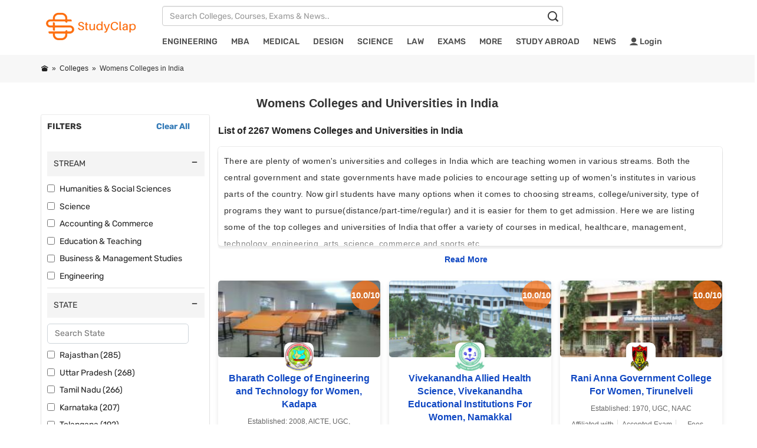

--- FILE ---
content_type: text/html;charset=UTF-8
request_url: https://www.studyclap.com/womens-colleges-in-india/
body_size: 76835
content:

<!DOCTYPE html>
<html lang="en-US">
<head>
	<meta http-equiv="Content-Type" content="text/html; charset=UTF-8">    
	<meta http-equiv="X-UA-Compatible" content="IE=edge">
	<meta name="viewport" content="width=device-width, initial-scale=1, maximum-scale=5">
	<title>Womens Colleges and Universities in India - 2026 Admission, Fees, Ranking & Courses</title>
	<meta name="description" content="View 2267 Womens Colleges and Universities in India by Admissions, Courses, Fees Structure and Ranking at StudyClap.com.">
	<meta name="robots" content="index, follow"/>
	<meta name="copyright" content="StudyClap.com">
	
	<meta property="og:title" content="Womens Colleges and Universities in India - 2026 Admission, Fees, Ranking & Courses">
	<meta property="og:url" content="https://www.studyclap.com/womens-colleges-in-india/">
	<meta property="og:image" content="https://img.studyclap.com/img/studyclap-thumbnail.png">
	<meta property="fb:app_id" content="612614468825273">
	
	<link rel="next" href="https://www.studyclap.com/womens-colleges-in-india/2/" />
	
    <link rel="canonical" href="https://www.studyclap.com/womens-colleges-in-india/" />
	
        <link rel="preconnect" href="//stc.studyclap.com">
	<link rel="preconnect" href="//img.studyclap.com">
	<link rel="preconnect" href="//www.gstatic.com">
	<link rel="dns-prefetch" href="//www.google-analytics.com">
	<link rel="dns-prefetch" href="//www.googletagmanager.com">
        <link rel="dns-prefetch" href="//fonts.gstatic.com">
	<link rel="dns-prefetch" href="//code.jquery.com">
	<link rel="preconnect" href="//www.google-analytics.com">
	<link rel="preconnect" href="//www.googletagmanager.com">
	<link rel="preconnect" href="//fonts.gstatic.com">
	<link rel="preconnect" href="//code.jquery.com">
    <!-- <link rel = "preload" href="https://stc.studyclap.com/css/bootstrap.min.css" as = "style" onload = "this.onload = null; this.rel = 'stylesheet'; " type="text/css"> -->
    <link href="https://stc.studyclap.com/css/bootstrap.min.css" rel="stylesheet" type="text/css">
    
    <!-- <link rel="preload" href="https://stc.studyclap.com/css/icofont-min.css" as="style" onload="this.onload = null; this.rel='stylesheet';" type="text/css"> -->
    <link href="https://stc.studyclap.com/css/icofont-min.css" rel="stylesheet" type="text/css">
    <!-- <link rel="preload" href="https://stc.studyclap.com/css/common-min.css" as="style" onload="this.onload = null; this.rel='stylesheet';" type="text/css"> 
    <link rel = "preload" href="https://stc.studyclap.com/css/style-min4.css" as="style" onload="this.onload = null; this.rel='stylesheet';" type="text/css"> -->
    <link href="https://stc.studyclap.com/css/common-min.css" rel="stylesheet" type="text/css">
    <link href="https://stc.studyclap.com/css/style-min4.css" rel="stylesheet" type="text/css">
    
    <link href="https://stc.studyclap.com/css/responsive-min.css" rel="stylesheet"  type="text/css">
    <link rel="shortcut icon" type="image/png" href="https://img.studyclap.com/img/favicon.png">
 <!--   <script src="https://stc.studyclap.com/js/jquery.js"></script> -->
 <script type="text/javascript" charset="utf-8">
/*! jQuery v2.1.4 | (c) 2005, 2015 jQuery Foundation, Inc. | jquery.org/license */
!function(a,b){"object"==typeof module&&"object"==typeof module.exports?module.exports=a.document?b(a,!0):function(a){if(!a.document)throw new Error("jQuery requires a window with a document");return b(a)}:b(a)}("undefined"!=typeof window?window:this,function(a,b){var c=[],d=c.slice,e=c.concat,f=c.push,g=c.indexOf,h={},i=h.toString,j=h.hasOwnProperty,k={},l=a.document,m="2.1.4",n=function(a,b){return new n.fn.init(a,b)},o=/^[\s\uFEFF\xA0]+|[\s\uFEFF\xA0]+$/g,p=/^-ms-/,q=/-([\da-z])/gi,r=function(a,b){return b.toUpperCase()};n.fn=n.prototype={jquery:m,constructor:n,selector:"",length:0,toArray:function(){return d.call(this)},get:function(a){return null!=a?0>a?this[a+this.length]:this[a]:d.call(this)},pushStack:function(a){var b=n.merge(this.constructor(),a);return b.prevObject=this,b.context=this.context,b},each:function(a,b){return n.each(this,a,b)},map:function(a){return this.pushStack(n.map(this,function(b,c){return a.call(b,c,b)}))},slice:function(){return this.pushStack(d.apply(this,arguments))},first:function(){return this.eq(0)},last:function(){return this.eq(-1)},eq:function(a){var b=this.length,c=+a+(0>a?b:0);return this.pushStack(c>=0&&b>c?[this[c]]:[])},end:function(){return this.prevObject||this.constructor(null)},push:f,sort:c.sort,splice:c.splice},n.extend=n.fn.extend=function(){var a,b,c,d,e,f,g=arguments[0]||{},h=1,i=arguments.length,j=!1;for("boolean"==typeof g&&(j=g,g=arguments[h]||{},h++),"object"==typeof g||n.isFunction(g)||(g={}),h===i&&(g=this,h--);i>h;h++)if(null!=(a=arguments[h]))for(b in a)c=g[b],d=a[b],g!==d&&(j&&d&&(n.isPlainObject(d)||(e=n.isArray(d)))?(e?(e=!1,f=c&&n.isArray(c)?c:[]):f=c&&n.isPlainObject(c)?c:{},g[b]=n.extend(j,f,d)):void 0!==d&&(g[b]=d));return g},n.extend({expando:"jQuery"+(m+Math.random()).replace(/\D/g,""),isReady:!0,error:function(a){throw new Error(a)},noop:function(){},isFunction:function(a){return"function"===n.type(a)},isArray:Array.isArray,isWindow:function(a){return null!=a&&a===a.window},isNumeric:function(a){return!n.isArray(a)&&a-parseFloat(a)+1>=0},isPlainObject:function(a){return"object"!==n.type(a)||a.nodeType||n.isWindow(a)?!1:a.constructor&&!j.call(a.constructor.prototype,"isPrototypeOf")?!1:!0},isEmptyObject:function(a){var b;for(b in a)return!1;return!0},type:function(a){return null==a?a+"":"object"==typeof a||"function"==typeof a?h[i.call(a)]||"object":typeof a},globalEval:function(a){var b,c=eval;a=n.trim(a),a&&(1===a.indexOf("use strict")?(b=l.createElement("script"),b.text=a,l.head.appendChild(b).parentNode.removeChild(b)):c(a))},camelCase:function(a){return a.replace(p,"ms-").replace(q,r)},nodeName:function(a,b){return a.nodeName&&a.nodeName.toLowerCase()===b.toLowerCase()},each:function(a,b,c){var d,e=0,f=a.length,g=s(a);if(c){if(g){for(;f>e;e++)if(d=b.apply(a[e],c),d===!1)break}else for(e in a)if(d=b.apply(a[e],c),d===!1)break}else if(g){for(;f>e;e++)if(d=b.call(a[e],e,a[e]),d===!1)break}else for(e in a)if(d=b.call(a[e],e,a[e]),d===!1)break;return a},trim:function(a){return null==a?"":(a+"").replace(o,"")},makeArray:function(a,b){var c=b||[];return null!=a&&(s(Object(a))?n.merge(c,"string"==typeof a?[a]:a):f.call(c,a)),c},inArray:function(a,b,c){return null==b?-1:g.call(b,a,c)},merge:function(a,b){for(var c=+b.length,d=0,e=a.length;c>d;d++)a[e++]=b[d];return a.length=e,a},grep:function(a,b,c){for(var d,e=[],f=0,g=a.length,h=!c;g>f;f++)d=!b(a[f],f),d!==h&&e.push(a[f]);return e},map:function(a,b,c){var d,f=0,g=a.length,h=s(a),i=[];if(h)for(;g>f;f++)d=b(a[f],f,c),null!=d&&i.push(d);else for(f in a)d=b(a[f],f,c),null!=d&&i.push(d);return e.apply([],i)},guid:1,proxy:function(a,b){var c,e,f;return"string"==typeof b&&(c=a[b],b=a,a=c),n.isFunction(a)?(e=d.call(arguments,2),f=function(){return a.apply(b||this,e.concat(d.call(arguments)))},f.guid=a.guid=a.guid||n.guid++,f):void 0},now:Date.now,support:k}),n.each("Boolean Number String Function Array Date RegExp Object Error".split(" "),function(a,b){h["[object "+b+"]"]=b.toLowerCase()});function s(a){var b="length"in a&&a.length,c=n.type(a);return"function"===c||n.isWindow(a)?!1:1===a.nodeType&&b?!0:"array"===c||0===b||"number"==typeof b&&b>0&&b-1 in a}var t=function(a){var b,c,d,e,f,g,h,i,j,k,l,m,n,o,p,q,r,s,t,u="sizzle"+1*new Date,v=a.document,w=0,x=0,y=ha(),z=ha(),A=ha(),B=function(a,b){return a===b&&(l=!0),0},C=1<<31,D={}.hasOwnProperty,E=[],F=E.pop,G=E.push,H=E.push,I=E.slice,J=function(a,b){for(var c=0,d=a.length;d>c;c++)if(a[c]===b)return c;return-1},K="checked|selected|async|autofocus|autoplay|controls|defer|disabled|hidden|ismap|loop|multiple|open|readonly|required|scoped",L="[\\x20\\t\\r\\n\\f]",M="(?:\\\\.|[\\w-]|[^\\x00-\\xa0])+",N=M.replace("w","w#"),O="\\["+L+"*("+M+")(?:"+L+"*([*^$|!~]?=)"+L+"*(?:'((?:\\\\.|[^\\\\'])*)'|\"((?:\\\\.|[^\\\\\"])*)\"|("+N+"))|)"+L+"*\\]",P=":("+M+")(?:\\((('((?:\\\\.|[^\\\\'])*)'|\"((?:\\\\.|[^\\\\\"])*)\")|((?:\\\\.|[^\\\\()[\\]]|"+O+")*)|.*)\\)|)",Q=new RegExp(L+"+","g"),R=new RegExp("^"+L+"+|((?:^|[^\\\\])(?:\\\\.)*)"+L+"+$","g"),S=new RegExp("^"+L+"*,"+L+"*"),T=new RegExp("^"+L+"*([>+~]|"+L+")"+L+"*"),U=new RegExp("="+L+"*([^\\]'\"]*?)"+L+"*\\]","g"),V=new RegExp(P),W=new RegExp("^"+N+"$"),X={ID:new RegExp("^#("+M+")"),CLASS:new RegExp("^\\.("+M+")"),TAG:new RegExp("^("+M.replace("w","w*")+")"),ATTR:new RegExp("^"+O),PSEUDO:new RegExp("^"+P),CHILD:new RegExp("^:(only|first|last|nth|nth-last)-(child|of-type)(?:\\("+L+"*(even|odd|(([+-]|)(\\d*)n|)"+L+"*(?:([+-]|)"+L+"*(\\d+)|))"+L+"*\\)|)","i"),bool:new RegExp("^(?:"+K+")$","i"),needsContext:new RegExp("^"+L+"*[>+~]|:(even|odd|eq|gt|lt|nth|first|last)(?:\\("+L+"*((?:-\\d)?\\d*)"+L+"*\\)|)(?=[^-]|$)","i")},Y=/^(?:input|select|textarea|button)$/i,Z=/^h\d$/i,$=/^[^{]+\{\s*\[native \w/,_=/^(?:#([\w-]+)|(\w+)|\.([\w-]+))$/,aa=/[+~]/,ba=/'|\\/g,ca=new RegExp("\\\\([\\da-f]{1,6}"+L+"?|("+L+")|.)","ig"),da=function(a,b,c){var d="0x"+b-65536;return d!==d||c?b:0>d?String.fromCharCode(d+65536):String.fromCharCode(d>>10|55296,1023&d|56320)},ea=function(){m()};try{H.apply(E=I.call(v.childNodes),v.childNodes),E[v.childNodes.length].nodeType}catch(fa){H={apply:E.length?function(a,b){G.apply(a,I.call(b))}:function(a,b){var c=a.length,d=0;while(a[c++]=b[d++]);a.length=c-1}}}function ga(a,b,d,e){var f,h,j,k,l,o,r,s,w,x;if((b?b.ownerDocument||b:v)!==n&&m(b),b=b||n,d=d||[],k=b.nodeType,"string"!=typeof a||!a||1!==k&&9!==k&&11!==k)return d;if(!e&&p){if(11!==k&&(f=_.exec(a)))if(j=f[1]){if(9===k){if(h=b.getElementById(j),!h||!h.parentNode)return d;if(h.id===j)return d.push(h),d}else if(b.ownerDocument&&(h=b.ownerDocument.getElementById(j))&&t(b,h)&&h.id===j)return d.push(h),d}else{if(f[2])return H.apply(d,b.getElementsByTagName(a)),d;if((j=f[3])&&c.getElementsByClassName)return H.apply(d,b.getElementsByClassName(j)),d}if(c.qsa&&(!q||!q.test(a))){if(s=r=u,w=b,x=1!==k&&a,1===k&&"object"!==b.nodeName.toLowerCase()){o=g(a),(r=b.getAttribute("id"))?s=r.replace(ba,"\$&"):b.setAttribute("id",s),s="[id='"+s+"'] ",l=o.length;while(l--)o[l]=s+ra(o[l]);w=aa.test(a)&&pa(b.parentNode)||b,x=o.join(",")}if(x)try{return H.apply(d,w.querySelectorAll(x)),d}catch(y){}finally{r||b.removeAttribute("id")}}}return i(a.replace(R,"$1"),b,d,e)}function ha(){var a=[];function b(c,e){return a.push(c+" ")>d.cacheLength&&delete b[a.shift()],b[c+" "]=e}return b}function ia(a){return a[u]=!0,a}function ja(a){var b=n.createElement("div");try{return!!a(b)}catch(c){return!1}finally{b.parentNode&&b.parentNode.removeChild(b),b=null}}function ka(a,b){var c=a.split("|"),e=a.length;while(e--)d.attrHandle[c[e]]=b}function la(a,b){var c=b&&a,d=c&&1===a.nodeType&&1===b.nodeType&&(~b.sourceIndex||C)-(~a.sourceIndex||C);if(d)return d;if(c)while(c=c.nextSibling)if(c===b)return-1;return a?1:-1}function ma(a){return function(b){var c=b.nodeName.toLowerCase();return"input"===c&&b.type===a}}function na(a){return function(b){var c=b.nodeName.toLowerCase();return("input"===c||"button"===c)&&b.type===a}}function oa(a){return ia(function(b){return b=+b,ia(function(c,d){var e,f=a([],c.length,b),g=f.length;while(g--)c[e=f[g]]&&(c[e]=!(d[e]=c[e]))})})}function pa(a){return a&&"undefined"!=typeof a.getElementsByTagName&&a}c=ga.support={},f=ga.isXML=function(a){var b=a&&(a.ownerDocument||a).documentElement;return b?"HTML"!==b.nodeName:!1},m=ga.setDocument=function(a){var b,e,g=a?a.ownerDocument||a:v;return g!==n&&9===g.nodeType&&g.documentElement?(n=g,o=g.documentElement,e=g.defaultView,e&&e!==e.top&&(e.addEventListener?e.addEventListener("unload",ea,!1):e.attachEvent&&e.attachEvent("onunload",ea)),p=!f(g),c.attributes=ja(function(a){return a.className="i",!a.getAttribute("className")}),c.getElementsByTagName=ja(function(a){return a.appendChild(g.createComment("")),!a.getElementsByTagName("*").length}),c.getElementsByClassName=$.test(g.getElementsByClassName),c.getById=ja(function(a){return o.appendChild(a).id=u,!g.getElementsByName||!g.getElementsByName(u).length}),c.getById?(d.find.ID=function(a,b){if("undefined"!=typeof b.getElementById&&p){var c=b.getElementById(a);return c&&c.parentNode?[c]:[]}},d.filter.ID=function(a){var b=a.replace(ca,da);return function(a){return a.getAttribute("id")===b}}):(delete d.find.ID,d.filter.ID=function(a){var b=a.replace(ca,da);return function(a){var c="undefined"!=typeof a.getAttributeNode&&a.getAttributeNode("id");return c&&c.value===b}}),d.find.TAG=c.getElementsByTagName?function(a,b){return"undefined"!=typeof b.getElementsByTagName?b.getElementsByTagName(a):c.qsa?b.querySelectorAll(a):void 0}:function(a,b){var c,d=[],e=0,f=b.getElementsByTagName(a);if("*"===a){while(c=f[e++])1===c.nodeType&&d.push(c);return d}return f},d.find.CLASS=c.getElementsByClassName&&function(a,b){return p?b.getElementsByClassName(a):void 0},r=[],q=[],(c.qsa=$.test(g.querySelectorAll))&&(ja(function(a){o.appendChild(a).innerHTML="<a id='"+u+"'></a><select id='"+u+"-\f]' msallowcapture=''><option selected=''></option></select>",a.querySelectorAll("[msallowcapture^='']").length&&q.push("[*^$]="+L+"*(?:''|\"\")"),a.querySelectorAll("[selected]").length||q.push("\\["+L+"*(?:value|"+K+")"),a.querySelectorAll("[id~="+u+"-]").length||q.push("~="),a.querySelectorAll(":checked").length||q.push(":checked"),a.querySelectorAll("a#"+u+"+*").length||q.push(".#.+[+~]")}),ja(function(a){var b=g.createElement("input");b.setAttribute("type","hidden"),a.appendChild(b).setAttribute("name","D"),a.querySelectorAll("[name=d]").length&&q.push("name"+L+"*[*^$|!~]?="),a.querySelectorAll(":enabled").length||q.push(":enabled",":disabled"),a.querySelectorAll("*,:x"),q.push(",.*:")})),(c.matchesSelector=$.test(s=o.matches||o.webkitMatchesSelector||o.mozMatchesSelector||o.oMatchesSelector||o.msMatchesSelector))&&ja(function(a){c.disconnectedMatch=s.call(a,"div"),s.call(a,"[s!='']:x"),r.push("!=",P)}),q=q.length&&new RegExp(q.join("|")),r=r.length&&new RegExp(r.join("|")),b=$.test(o.compareDocumentPosition),t=b||$.test(o.contains)?function(a,b){var c=9===a.nodeType?a.documentElement:a,d=b&&b.parentNode;return a===d||!(!d||1!==d.nodeType||!(c.contains?c.contains(d):a.compareDocumentPosition&&16&a.compareDocumentPosition(d)))}:function(a,b){if(b)while(b=b.parentNode)if(b===a)return!0;return!1},B=b?function(a,b){if(a===b)return l=!0,0;var d=!a.compareDocumentPosition-!b.compareDocumentPosition;return d?d:(d=(a.ownerDocument||a)===(b.ownerDocument||b)?a.compareDocumentPosition(b):1,1&d||!c.sortDetached&&b.compareDocumentPosition(a)===d?a===g||a.ownerDocument===v&&t(v,a)?-1:b===g||b.ownerDocument===v&&t(v,b)?1:k?J(k,a)-J(k,b):0:4&d?-1:1)}:function(a,b){if(a===b)return l=!0,0;var c,d=0,e=a.parentNode,f=b.parentNode,h=[a],i=[b];if(!e||!f)return a===g?-1:b===g?1:e?-1:f?1:k?J(k,a)-J(k,b):0;if(e===f)return la(a,b);c=a;while(c=c.parentNode)h.unshift(c);c=b;while(c=c.parentNode)i.unshift(c);while(h[d]===i[d])d++;return d?la(h[d],i[d]):h[d]===v?-1:i[d]===v?1:0},g):n},ga.matches=function(a,b){return ga(a,null,null,b)},ga.matchesSelector=function(a,b){if((a.ownerDocument||a)!==n&&m(a),b=b.replace(U,"='$1']"),!(!c.matchesSelector||!p||r&&r.test(b)||q&&q.test(b)))try{var d=s.call(a,b);if(d||c.disconnectedMatch||a.document&&11!==a.document.nodeType)return d}catch(e){}return ga(b,n,null,[a]).length>0},ga.contains=function(a,b){return(a.ownerDocument||a)!==n&&m(a),t(a,b)},ga.attr=function(a,b){(a.ownerDocument||a)!==n&&m(a);var e=d.attrHandle[b.toLowerCase()],f=e&&D.call(d.attrHandle,b.toLowerCase())?e(a,b,!p):void 0;return void 0!==f?f:c.attributes||!p?a.getAttribute(b):(f=a.getAttributeNode(b))&&f.specified?f.value:null},ga.error=function(a){throw new Error("Syntax error, unrecognized expression: "+a)},ga.uniqueSort=function(a){var b,d=[],e=0,f=0;if(l=!c.detectDuplicates,k=!c.sortStable&&a.slice(0),a.sort(B),l){while(b=a[f++])b===a[f]&&(e=d.push(f));while(e--)a.splice(d[e],1)}return k=null,a},e=ga.getText=function(a){var b,c="",d=0,f=a.nodeType;if(f){if(1===f||9===f||11===f){if("string"==typeof a.textContent)return a.textContent;for(a=a.firstChild;a;a=a.nextSibling)c+=e(a)}else if(3===f||4===f)return a.nodeValue}else while(b=a[d++])c+=e(b);return c},d=ga.selectors={cacheLength:50,createPseudo:ia,match:X,attrHandle:{},find:{},relative:{">":{dir:"parentNode",first:!0}," ":{dir:"parentNode"},"+":{dir:"previousSibling",first:!0},"~":{dir:"previousSibling"}},preFilter:{ATTR:function(a){return a[1]=a[1].replace(ca,da),a[3]=(a[3]||a[4]||a[5]||"").replace(ca,da),"~="===a[2]&&(a[3]=" "+a[3]+" "),a.slice(0,4)},CHILD:function(a){return a[1]=a[1].toLowerCase(),"nth"===a[1].slice(0,3)?(a[3]||ga.error(a[0]),a[4]=+(a[4]?a[5]+(a[6]||1):2*("even"===a[3]||"odd"===a[3])),a[5]=+(a[7]+a[8]||"odd"===a[3])):a[3]&&ga.error(a[0]),a},PSEUDO:function(a){var b,c=!a[6]&&a[2];return X.CHILD.test(a[0])?null:(a[3]?a[2]=a[4]||a[5]||"":c&&V.test(c)&&(b=g(c,!0))&&(b=c.indexOf(")",c.length-b)-c.length)&&(a[0]=a[0].slice(0,b),a[2]=c.slice(0,b)),a.slice(0,3))}},filter:{TAG:function(a){var b=a.replace(ca,da).toLowerCase();return"*"===a?function(){return!0}:function(a){return a.nodeName&&a.nodeName.toLowerCase()===b}},CLASS:function(a){var b=y[a+" "];return b||(b=new RegExp("(^|"+L+")"+a+"("+L+"|$)"))&&y(a,function(a){return b.test("string"==typeof a.className&&a.className||"undefined"!=typeof a.getAttribute&&a.getAttribute("class")||"")})},ATTR:function(a,b,c){return function(d){var e=ga.attr(d,a);return null==e?"!="===b:b?(e+="","="===b?e===c:"!="===b?e!==c:"^="===b?c&&0===e.indexOf(c):"*="===b?c&&e.indexOf(c)>-1:"$="===b?c&&e.slice(-c.length)===c:"~="===b?(" "+e.replace(Q," ")+" ").indexOf(c)>-1:"|="===b?e===c||e.slice(0,c.length+1)===c+"-":!1):!0}},CHILD:function(a,b,c,d,e){var f="nth"!==a.slice(0,3),g="last"!==a.slice(-4),h="of-type"===b;return 1===d&&0===e?function(a){return!!a.parentNode}:function(b,c,i){var j,k,l,m,n,o,p=f!==g?"nextSibling":"previousSibling",q=b.parentNode,r=h&&b.nodeName.toLowerCase(),s=!i&&!h;if(q){if(f){while(p){l=b;while(l=l[p])if(h?l.nodeName.toLowerCase()===r:1===l.nodeType)return!1;o=p="only"===a&&!o&&"nextSibling"}return!0}if(o=[g?q.firstChild:q.lastChild],g&&s){k=q[u]||(q[u]={}),j=k[a]||[],n=j[0]===w&&j[1],m=j[0]===w&&j[2],l=n&&q.childNodes[n];while(l=++n&&l&&l[p]||(m=n=0)||o.pop())if(1===l.nodeType&&++m&&l===b){k[a]=[w,n,m];break}}else if(s&&(j=(b[u]||(b[u]={}))[a])&&j[0]===w)m=j[1];else while(l=++n&&l&&l[p]||(m=n=0)||o.pop())if((h?l.nodeName.toLowerCase()===r:1===l.nodeType)&&++m&&(s&&((l[u]||(l[u]={}))[a]=[w,m]),l===b))break;return m-=e,m===d||m%d===0&&m/d>=0}}},PSEUDO:function(a,b){var c,e=d.pseudos[a]||d.setFilters[a.toLowerCase()]||ga.error("unsupported pseudo: "+a);return e[u]?e(b):e.length>1?(c=[a,a,"",b],d.setFilters.hasOwnProperty(a.toLowerCase())?ia(function(a,c){var d,f=e(a,b),g=f.length;while(g--)d=J(a,f[g]),a[d]=!(c[d]=f[g])}):function(a){return e(a,0,c)}):e}},pseudos:{not:ia(function(a){var b=[],c=[],d=h(a.replace(R,"$1"));return d[u]?ia(function(a,b,c,e){var f,g=d(a,null,e,[]),h=a.length;while(h--)(f=g[h])&&(a[h]=!(b[h]=f))}):function(a,e,f){return b[0]=a,d(b,null,f,c),b[0]=null,!c.pop()}}),has:ia(function(a){return function(b){return ga(a,b).length>0}}),contains:ia(function(a){return a=a.replace(ca,da),function(b){return(b.textContent||b.innerText||e(b)).indexOf(a)>-1}}),lang:ia(function(a){return W.test(a||"")||ga.error("unsupported lang: "+a),a=a.replace(ca,da).toLowerCase(),function(b){var c;do if(c=p?b.lang:b.getAttribute("xml:lang")||b.getAttribute("lang"))return c=c.toLowerCase(),c===a||0===c.indexOf(a+"-");while((b=b.parentNode)&&1===b.nodeType);return!1}}),target:function(b){var c=a.location&&a.location.hash;return c&&c.slice(1)===b.id},root:function(a){return a===o},focus:function(a){return a===n.activeElement&&(!n.hasFocus||n.hasFocus())&&!!(a.type||a.href||~a.tabIndex)},enabled:function(a){return a.disabled===!1},disabled:function(a){return a.disabled===!0},checked:function(a){var b=a.nodeName.toLowerCase();return"input"===b&&!!a.checked||"option"===b&&!!a.selected},selected:function(a){return a.parentNode&&a.parentNode.selectedIndex,a.selected===!0},empty:function(a){for(a=a.firstChild;a;a=a.nextSibling)if(a.nodeType<6)return!1;return!0},parent:function(a){return!d.pseudos.empty(a)},header:function(a){return Z.test(a.nodeName)},input:function(a){return Y.test(a.nodeName)},button:function(a){var b=a.nodeName.toLowerCase();return"input"===b&&"button"===a.type||"button"===b},text:function(a){var b;return"input"===a.nodeName.toLowerCase()&&"text"===a.type&&(null==(b=a.getAttribute("type"))||"text"===b.toLowerCase())},first:oa(function(){return[0]}),last:oa(function(a,b){return[b-1]}),eq:oa(function(a,b,c){return[0>c?c+b:c]}),even:oa(function(a,b){for(var c=0;b>c;c+=2)a.push(c);return a}),odd:oa(function(a,b){for(var c=1;b>c;c+=2)a.push(c);return a}),lt:oa(function(a,b,c){for(var d=0>c?c+b:c;--d>=0;)a.push(d);return a}),gt:oa(function(a,b,c){for(var d=0>c?c+b:c;++d<b;)a.push(d);return a})}},d.pseudos.nth=d.pseudos.eq;for(b in{radio:!0,checkbox:!0,file:!0,password:!0,image:!0})d.pseudos[b]=ma(b);for(b in{submit:!0,reset:!0})d.pseudos[b]=na(b);function qa(){}qa.prototype=d.filters=d.pseudos,d.setFilters=new qa,g=ga.tokenize=function(a,b){var c,e,f,g,h,i,j,k=z[a+" "];if(k)return b?0:k.slice(0);h=a,i=[],j=d.preFilter;while(h){(!c||(e=S.exec(h)))&&(e&&(h=h.slice(e[0].length)||h),i.push(f=[])),c=!1,(e=T.exec(h))&&(c=e.shift(),f.push({value:c,type:e[0].replace(R," ")}),h=h.slice(c.length));for(g in d.filter)!(e=X[g].exec(h))||j[g]&&!(e=j[g](e))||(c=e.shift(),f.push({value:c,type:g,matches:e}),h=h.slice(c.length));if(!c)break}return b?h.length:h?ga.error(a):z(a,i).slice(0)};function ra(a){for(var b=0,c=a.length,d="";c>b;b++)d+=a[b].value;return d}function sa(a,b,c){var d=b.dir,e=c&&"parentNode"===d,f=x++;return b.first?function(b,c,f){while(b=b[d])if(1===b.nodeType||e)return a(b,c,f)}:function(b,c,g){var h,i,j=[w,f];if(g){while(b=b[d])if((1===b.nodeType||e)&&a(b,c,g))return!0}else while(b=b[d])if(1===b.nodeType||e){if(i=b[u]||(b[u]={}),(h=i[d])&&h[0]===w&&h[1]===f)return j[2]=h[2];if(i[d]=j,j[2]=a(b,c,g))return!0}}}function ta(a){return a.length>1?function(b,c,d){var e=a.length;while(e--)if(!a[e](b,c,d))return!1;return!0}:a[0]}function ua(a,b,c){for(var d=0,e=b.length;e>d;d++)ga(a,b[d],c);return c}function va(a,b,c,d,e){for(var f,g=[],h=0,i=a.length,j=null!=b;i>h;h++)(f=a[h])&&(!c||c(f,d,e))&&(g.push(f),j&&b.push(h));return g}function wa(a,b,c,d,e,f){return d&&!d[u]&&(d=wa(d)),e&&!e[u]&&(e=wa(e,f)),ia(function(f,g,h,i){var j,k,l,m=[],n=[],o=g.length,p=f||ua(b||"*",h.nodeType?[h]:h,[]),q=!a||!f&&b?p:va(p,m,a,h,i),r=c?e||(f?a:o||d)?[]:g:q;if(c&&c(q,r,h,i),d){j=va(r,n),d(j,[],h,i),k=j.length;while(k--)(l=j[k])&&(r[n[k]]=!(q[n[k]]=l))}if(f){if(e||a){if(e){j=[],k=r.length;while(k--)(l=r[k])&&j.push(q[k]=l);e(null,r=[],j,i)}k=r.length;while(k--)(l=r[k])&&(j=e?J(f,l):m[k])>-1&&(f[j]=!(g[j]=l))}}else r=va(r===g?r.splice(o,r.length):r),e?e(null,g,r,i):H.apply(g,r)})}function xa(a){for(var b,c,e,f=a.length,g=d.relative[a[0].type],h=g||d.relative[" "],i=g?1:0,k=sa(function(a){return a===b},h,!0),l=sa(function(a){return J(b,a)>-1},h,!0),m=[function(a,c,d){var e=!g&&(d||c!==j)||((b=c).nodeType?k(a,c,d):l(a,c,d));return b=null,e}];f>i;i++)if(c=d.relative[a[i].type])m=[sa(ta(m),c)];else{if(c=d.filter[a[i].type].apply(null,a[i].matches),c[u]){for(e=++i;f>e;e++)if(d.relative[a[e].type])break;return wa(i>1&&ta(m),i>1&&ra(a.slice(0,i-1).concat({value:" "===a[i-2].type?"*":""})).replace(R,"$1"),c,e>i&&xa(a.slice(i,e)),f>e&&xa(a=a.slice(e)),f>e&&ra(a))}m.push(c)}return ta(m)}function ya(a,b){var c=b.length>0,e=a.length>0,f=function(f,g,h,i,k){var l,m,o,p=0,q="0",r=f&&[],s=[],t=j,u=f||e&&d.find.TAG("*",k),v=w+=null==t?1:Math.random()||.1,x=u.length;for(k&&(j=g!==n&&g);q!==x&&null!=(l=u[q]);q++){if(e&&l){m=0;while(o=a[m++])if(o(l,g,h)){i.push(l);break}k&&(w=v)}c&&((l=!o&&l)&&p--,f&&r.push(l))}if(p+=q,c&&q!==p){m=0;while(o=b[m++])o(r,s,g,h);if(f){if(p>0)while(q--)r[q]||s[q]||(s[q]=F.call(i));s=va(s)}H.apply(i,s),k&&!f&&s.length>0&&p+b.length>1&&ga.uniqueSort(i)}return k&&(w=v,j=t),r};return c?ia(f):f}return h=ga.compile=function(a,b){var c,d=[],e=[],f=A[a+" "];if(!f){b||(b=g(a)),c=b.length;while(c--)f=xa(b[c]),f[u]?d.push(f):e.push(f);f=A(a,ya(e,d)),f.selector=a}return f},i=ga.select=function(a,b,e,f){var i,j,k,l,m,n="function"==typeof a&&a,o=!f&&g(a=n.selector||a);if(e=e||[],1===o.length){if(j=o[0]=o[0].slice(0),j.length>2&&"ID"===(k=j[0]).type&&c.getById&&9===b.nodeType&&p&&d.relative[j[1].type]){if(b=(d.find.ID(k.matches[0].replace(ca,da),b)||[])[0],!b)return e;n&&(b=b.parentNode),a=a.slice(j.shift().value.length)}i=X.needsContext.test(a)?0:j.length;while(i--){if(k=j[i],d.relative[l=k.type])break;if((m=d.find[l])&&(f=m(k.matches[0].replace(ca,da),aa.test(j[0].type)&&pa(b.parentNode)||b))){if(j.splice(i,1),a=f.length&&ra(j),!a)return H.apply(e,f),e;break}}}return(n||h(a,o))(f,b,!p,e,aa.test(a)&&pa(b.parentNode)||b),e},c.sortStable=u.split("").sort(B).join("")===u,c.detectDuplicates=!!l,m(),c.sortDetached=ja(function(a){return 1&a.compareDocumentPosition(n.createElement("div"))}),ja(function(a){return a.innerHTML="<a href='#'></a>","#"===a.firstChild.getAttribute("href")})||ka("type|href|height|width",function(a,b,c){return c?void 0:a.getAttribute(b,"type"===b.toLowerCase()?1:2)}),c.attributes&&ja(function(a){return a.innerHTML="<input/>",a.firstChild.setAttribute("value",""),""===a.firstChild.getAttribute("value")})||ka("value",function(a,b,c){return c||"input"!==a.nodeName.toLowerCase()?void 0:a.defaultValue}),ja(function(a){return null==a.getAttribute("disabled")})||ka(K,function(a,b,c){var d;return c?void 0:a[b]===!0?b.toLowerCase():(d=a.getAttributeNode(b))&&d.specified?d.value:null}),ga}(a);n.find=t,n.expr=t.selectors,n.expr[":"]=n.expr.pseudos,n.unique=t.uniqueSort,n.text=t.getText,n.isXMLDoc=t.isXML,n.contains=t.contains;var u=n.expr.match.needsContext,v=/^<(\w+)\s*\/?>(?:<\/\1>|)$/,w=/^.[^:#\[\.,]*$/;function x(a,b,c){if(n.isFunction(b))return n.grep(a,function(a,d){return!!b.call(a,d,a)!==c});if(b.nodeType)return n.grep(a,function(a){return a===b!==c});if("string"==typeof b){if(w.test(b))return n.filter(b,a,c);b=n.filter(b,a)}return n.grep(a,function(a){return g.call(b,a)>=0!==c})}n.filter=function(a,b,c){var d=b[0];return c&&(a=":not("+a+")"),1===b.length&&1===d.nodeType?n.find.matchesSelector(d,a)?[d]:[]:n.find.matches(a,n.grep(b,function(a){return 1===a.nodeType}))},n.fn.extend({find:function(a){var b,c=this.length,d=[],e=this;if("string"!=typeof a)return this.pushStack(n(a).filter(function(){for(b=0;c>b;b++)if(n.contains(e[b],this))return!0}));for(b=0;c>b;b++)n.find(a,e[b],d);return d=this.pushStack(c>1?n.unique(d):d),d.selector=this.selector?this.selector+" "+a:a,d},filter:function(a){return this.pushStack(x(this,a||[],!1))},not:function(a){return this.pushStack(x(this,a||[],!0))},is:function(a){return!!x(this,"string"==typeof a&&u.test(a)?n(a):a||[],!1).length}});var y,z=/^(?:\s*(<[\w\W]+>)[^>]*|#([\w-]*))$/,A=n.fn.init=function(a,b){var c,d;if(!a)return this;if("string"==typeof a){if(c="<"===a[0]&&">"===a[a.length-1]&&a.length>=3?[null,a,null]:z.exec(a),!c||!c[1]&&b)return!b||b.jquery?(b||y).find(a):this.constructor(b).find(a);if(c[1]){if(b=b instanceof n?b[0]:b,n.merge(this,n.parseHTML(c[1],b&&b.nodeType?b.ownerDocument||b:l,!0)),v.test(c[1])&&n.isPlainObject(b))for(c in b)n.isFunction(this[c])?this[c](b[c]):this.attr(c,b[c]);return this}return d=l.getElementById(c[2]),d&&d.parentNode&&(this.length=1,this[0]=d),this.context=l,this.selector=a,this}return a.nodeType?(this.context=this[0]=a,this.length=1,this):n.isFunction(a)?"undefined"!=typeof y.ready?y.ready(a):a(n):(void 0!==a.selector&&(this.selector=a.selector,this.context=a.context),n.makeArray(a,this))};A.prototype=n.fn,y=n(l);var B=/^(?:parents|prev(?:Until|All))/,C={children:!0,contents:!0,next:!0,prev:!0};n.extend({dir:function(a,b,c){var d=[],e=void 0!==c;while((a=a[b])&&9!==a.nodeType)if(1===a.nodeType){if(e&&n(a).is(c))break;d.push(a)}return d},sibling:function(a,b){for(var c=[];a;a=a.nextSibling)1===a.nodeType&&a!==b&&c.push(a);return c}}),n.fn.extend({has:function(a){var b=n(a,this),c=b.length;return this.filter(function(){for(var a=0;c>a;a++)if(n.contains(this,b[a]))return!0})},closest:function(a,b){for(var c,d=0,e=this.length,f=[],g=u.test(a)||"string"!=typeof a?n(a,b||this.context):0;e>d;d++)for(c=this[d];c&&c!==b;c=c.parentNode)if(c.nodeType<11&&(g?g.index(c)>-1:1===c.nodeType&&n.find.matchesSelector(c,a))){f.push(c);break}return this.pushStack(f.length>1?n.unique(f):f)},index:function(a){return a?"string"==typeof a?g.call(n(a),this[0]):g.call(this,a.jquery?a[0]:a):this[0]&&this[0].parentNode?this.first().prevAll().length:-1},add:function(a,b){return this.pushStack(n.unique(n.merge(this.get(),n(a,b))))},addBack:function(a){return this.add(null==a?this.prevObject:this.prevObject.filter(a))}});function D(a,b){while((a=a[b])&&1!==a.nodeType);return a}n.each({parent:function(a){var b=a.parentNode;return b&&11!==b.nodeType?b:null},parents:function(a){return n.dir(a,"parentNode")},parentsUntil:function(a,b,c){return n.dir(a,"parentNode",c)},next:function(a){return D(a,"nextSibling")},prev:function(a){return D(a,"previousSibling")},nextAll:function(a){return n.dir(a,"nextSibling")},prevAll:function(a){return n.dir(a,"previousSibling")},nextUntil:function(a,b,c){return n.dir(a,"nextSibling",c)},prevUntil:function(a,b,c){return n.dir(a,"previousSibling",c)},siblings:function(a){return n.sibling((a.parentNode||{}).firstChild,a)},children:function(a){return n.sibling(a.firstChild)},contents:function(a){return a.contentDocument||n.merge([],a.childNodes)}},function(a,b){n.fn[a]=function(c,d){var e=n.map(this,b,c);return"Until"!==a.slice(-5)&&(d=c),d&&"string"==typeof d&&(e=n.filter(d,e)),this.length>1&&(C[a]||n.unique(e),B.test(a)&&e.reverse()),this.pushStack(e)}});var E=/\S+/g,F={};function G(a){var b=F[a]={};return n.each(a.match(E)||[],function(a,c){b[c]=!0}),b}n.Callbacks=function(a){a="string"==typeof a?F[a]||G(a):n.extend({},a);var b,c,d,e,f,g,h=[],i=!a.once&&[],j=function(l){for(b=a.memory&&l,c=!0,g=e||0,e=0,f=h.length,d=!0;h&&f>g;g++)if(h[g].apply(l[0],l[1])===!1&&a.stopOnFalse){b=!1;break}d=!1,h&&(i?i.length&&j(i.shift()):b?h=[]:k.disable())},k={add:function(){if(h){var c=h.length;!function g(b){n.each(b,function(b,c){var d=n.type(c);"function"===d?a.unique&&k.has(c)||h.push(c):c&&c.length&&"string"!==d&&g(c)})}(arguments),d?f=h.length:b&&(e=c,j(b))}return this},remove:function(){return h&&n.each(arguments,function(a,b){var c;while((c=n.inArray(b,h,c))>-1)h.splice(c,1),d&&(f>=c&&f--,g>=c&&g--)}),this},has:function(a){return a?n.inArray(a,h)>-1:!(!h||!h.length)},empty:function(){return h=[],f=0,this},disable:function(){return h=i=b=void 0,this},disabled:function(){return!h},lock:function(){return i=void 0,b||k.disable(),this},locked:function(){return!i},fireWith:function(a,b){return!h||c&&!i||(b=b||[],b=[a,b.slice?b.slice():b],d?i.push(b):j(b)),this},fire:function(){return k.fireWith(this,arguments),this},fired:function(){return!!c}};return k},n.extend({Deferred:function(a){var b=[["resolve","done",n.Callbacks("once memory"),"resolved"],["reject","fail",n.Callbacks("once memory"),"rejected"],["notify","progress",n.Callbacks("memory")]],c="pending",d={state:function(){return c},always:function(){return e.done(arguments).fail(arguments),this},then:function(){var a=arguments;return n.Deferred(function(c){n.each(b,function(b,f){var g=n.isFunction(a[b])&&a[b];e[f[1]](function(){var a=g&&g.apply(this,arguments);a&&n.isFunction(a.promise)?a.promise().done(c.resolve).fail(c.reject).progress(c.notify):c[f[0]+"With"](this===d?c.promise():this,g?[a]:arguments)})}),a=null}).promise()},promise:function(a){return null!=a?n.extend(a,d):d}},e={};return d.pipe=d.then,n.each(b,function(a,f){var g=f[2],h=f[3];d[f[1]]=g.add,h&&g.add(function(){c=h},b[1^a][2].disable,b[2][2].lock),e[f[0]]=function(){return e[f[0]+"With"](this===e?d:this,arguments),this},e[f[0]+"With"]=g.fireWith}),d.promise(e),a&&a.call(e,e),e},when:function(a){var b=0,c=d.call(arguments),e=c.length,f=1!==e||a&&n.isFunction(a.promise)?e:0,g=1===f?a:n.Deferred(),h=function(a,b,c){return function(e){b[a]=this,c[a]=arguments.length>1?d.call(arguments):e,c===i?g.notifyWith(b,c):--f||g.resolveWith(b,c)}},i,j,k;if(e>1)for(i=new Array(e),j=new Array(e),k=new Array(e);e>b;b++)c[b]&&n.isFunction(c[b].promise)?c[b].promise().done(h(b,k,c)).fail(g.reject).progress(h(b,j,i)):--f;return f||g.resolveWith(k,c),g.promise()}});var H;n.fn.ready=function(a){return n.ready.promise().done(a),this},n.extend({isReady:!1,readyWait:1,holdReady:function(a){a?n.readyWait++:n.ready(!0)},ready:function(a){(a===!0?--n.readyWait:n.isReady)||(n.isReady=!0,a!==!0&&--n.readyWait>0||(H.resolveWith(l,[n]),n.fn.triggerHandler&&(n(l).triggerHandler("ready"),n(l).off("ready"))))}});function I(){l.removeEventListener("DOMContentLoaded",I,!1),a.removeEventListener("load",I,!1),n.ready()}n.ready.promise=function(b){return H||(H=n.Deferred(),"complete"===l.readyState?setTimeout(n.ready):(l.addEventListener("DOMContentLoaded",I,!1),a.addEventListener("load",I,!1))),H.promise(b)},n.ready.promise();var J=n.access=function(a,b,c,d,e,f,g){var h=0,i=a.length,j=null==c;if("object"===n.type(c)){e=!0;for(h in c)n.access(a,b,h,c[h],!0,f,g)}else if(void 0!==d&&(e=!0,n.isFunction(d)||(g=!0),j&&(g?(b.call(a,d),b=null):(j=b,b=function(a,b,c){return j.call(n(a),c)})),b))for(;i>h;h++)b(a[h],c,g?d:d.call(a[h],h,b(a[h],c)));return e?a:j?b.call(a):i?b(a[0],c):f};n.acceptData=function(a){return 1===a.nodeType||9===a.nodeType||!+a.nodeType};function K(){Object.defineProperty(this.cache={},0,{get:function(){return{}}}),this.expando=n.expando+K.uid++}K.uid=1,K.accepts=n.acceptData,K.prototype={key:function(a){if(!K.accepts(a))return 0;var b={},c=a[this.expando];if(!c){c=K.uid++;try{b[this.expando]={value:c},Object.defineProperties(a,b)}catch(d){b[this.expando]=c,n.extend(a,b)}}return this.cache[c]||(this.cache[c]={}),c},set:function(a,b,c){var d,e=this.key(a),f=this.cache[e];if("string"==typeof b)f[b]=c;else if(n.isEmptyObject(f))n.extend(this.cache[e],b);else for(d in b)f[d]=b[d];return f},get:function(a,b){var c=this.cache[this.key(a)];return void 0===b?c:c[b]},access:function(a,b,c){var d;return void 0===b||b&&"string"==typeof b&&void 0===c?(d=this.get(a,b),void 0!==d?d:this.get(a,n.camelCase(b))):(this.set(a,b,c),void 0!==c?c:b)},remove:function(a,b){var c,d,e,f=this.key(a),g=this.cache[f];if(void 0===b)this.cache[f]={};else{n.isArray(b)?d=b.concat(b.map(n.camelCase)):(e=n.camelCase(b),b in g?d=[b,e]:(d=e,d=d in g?[d]:d.match(E)||[])),c=d.length;while(c--)delete g[d[c]]}},hasData:function(a){return!n.isEmptyObject(this.cache[a[this.expando]]||{})},discard:function(a){a[this.expando]&&delete this.cache[a[this.expando]]}};var L=new K,M=new K,N=/^(?:\{[\w\W]*\}|\[[\w\W]*\])$/,O=/([A-Z])/g;function P(a,b,c){var d;if(void 0===c&&1===a.nodeType)if(d="data-"+b.replace(O,"-$1").toLowerCase(),c=a.getAttribute(d),"string"==typeof c){try{c="true"===c?!0:"false"===c?!1:"null"===c?null:+c+""===c?+c:N.test(c)?n.parseJSON(c):c}catch(e){}M.set(a,b,c)}else c=void 0;return c}n.extend({hasData:function(a){return M.hasData(a)||L.hasData(a)},data:function(a,b,c){
return M.access(a,b,c)},removeData:function(a,b){M.remove(a,b)},_data:function(a,b,c){return L.access(a,b,c)},_removeData:function(a,b){L.remove(a,b)}}),n.fn.extend({data:function(a,b){var c,d,e,f=this[0],g=f&&f.attributes;if(void 0===a){if(this.length&&(e=M.get(f),1===f.nodeType&&!L.get(f,"hasDataAttrs"))){c=g.length;while(c--)g[c]&&(d=g[c].name,0===d.indexOf("data-")&&(d=n.camelCase(d.slice(5)),P(f,d,e[d])));L.set(f,"hasDataAttrs",!0)}return e}return"object"==typeof a?this.each(function(){M.set(this,a)}):J(this,function(b){var c,d=n.camelCase(a);if(f&&void 0===b){if(c=M.get(f,a),void 0!==c)return c;if(c=M.get(f,d),void 0!==c)return c;if(c=P(f,d,void 0),void 0!==c)return c}else this.each(function(){var c=M.get(this,d);M.set(this,d,b),-1!==a.indexOf("-")&&void 0!==c&&M.set(this,a,b)})},null,b,arguments.length>1,null,!0)},removeData:function(a){return this.each(function(){M.remove(this,a)})}}),n.extend({queue:function(a,b,c){var d;return a?(b=(b||"fx")+"queue",d=L.get(a,b),c&&(!d||n.isArray(c)?d=L.access(a,b,n.makeArray(c)):d.push(c)),d||[]):void 0},dequeue:function(a,b){b=b||"fx";var c=n.queue(a,b),d=c.length,e=c.shift(),f=n._queueHooks(a,b),g=function(){n.dequeue(a,b)};"inprogress"===e&&(e=c.shift(),d--),e&&("fx"===b&&c.unshift("inprogress"),delete f.stop,e.call(a,g,f)),!d&&f&&f.empty.fire()},_queueHooks:function(a,b){var c=b+"queueHooks";return L.get(a,c)||L.access(a,c,{empty:n.Callbacks("once memory").add(function(){L.remove(a,[b+"queue",c])})})}}),n.fn.extend({queue:function(a,b){var c=2;return"string"!=typeof a&&(b=a,a="fx",c--),arguments.length<c?n.queue(this[0],a):void 0===b?this:this.each(function(){var c=n.queue(this,a,b);n._queueHooks(this,a),"fx"===a&&"inprogress"!==c[0]&&n.dequeue(this,a)})},dequeue:function(a){return this.each(function(){n.dequeue(this,a)})},clearQueue:function(a){return this.queue(a||"fx",[])},promise:function(a,b){var c,d=1,e=n.Deferred(),f=this,g=this.length,h=function(){--d||e.resolveWith(f,[f])};"string"!=typeof a&&(b=a,a=void 0),a=a||"fx";while(g--)c=L.get(f[g],a+"queueHooks"),c&&c.empty&&(d++,c.empty.add(h));return h(),e.promise(b)}});var Q=/[+-]?(?:\d*\.|)\d+(?:[eE][+-]?\d+|)/.source,R=["Top","Right","Bottom","Left"],S=function(a,b){return a=b||a,"none"===n.css(a,"display")||!n.contains(a.ownerDocument,a)},T=/^(?:checkbox|radio)$/i;!function(){var a=l.createDocumentFragment(),b=a.appendChild(l.createElement("div")),c=l.createElement("input");c.setAttribute("type","radio"),c.setAttribute("checked","checked"),c.setAttribute("name","t"),b.appendChild(c),k.checkClone=b.cloneNode(!0).cloneNode(!0).lastChild.checked,b.innerHTML="<textarea>x</textarea>",k.noCloneChecked=!!b.cloneNode(!0).lastChild.defaultValue}();var U="undefined";k.focusinBubbles="onfocusin"in a;var V=/^key/,W=/^(?:mouse|pointer|contextmenu)|click/,X=/^(?:focusinfocus|focusoutblur)$/,Y=/^([^.]*)(?:\.(.+)|)$/;function Z(){return!0}function $(){return!1}function _(){try{return l.activeElement}catch(a){}}n.event={global:{},add:function(a,b,c,d,e){var f,g,h,i,j,k,l,m,o,p,q,r=L.get(a);if(r){c.handler&&(f=c,c=f.handler,e=f.selector),c.guid||(c.guid=n.guid++),(i=r.events)||(i=r.events={}),(g=r.handle)||(g=r.handle=function(b){return typeof n!==U&&n.event.triggered!==b.type?n.event.dispatch.apply(a,arguments):void 0}),b=(b||"").match(E)||[""],j=b.length;while(j--)h=Y.exec(b[j])||[],o=q=h[1],p=(h[2]||"").split(".").sort(),o&&(l=n.event.special[o]||{},o=(e?l.delegateType:l.bindType)||o,l=n.event.special[o]||{},k=n.extend({type:o,origType:q,data:d,handler:c,guid:c.guid,selector:e,needsContext:e&&n.expr.match.needsContext.test(e),namespace:p.join(".")},f),(m=i[o])||(m=i[o]=[],m.delegateCount=0,l.setup&&l.setup.call(a,d,p,g)!==!1||a.addEventListener&&a.addEventListener(o,g,!1)),l.add&&(l.add.call(a,k),k.handler.guid||(k.handler.guid=c.guid)),e?m.splice(m.delegateCount++,0,k):m.push(k),n.event.global[o]=!0)}},remove:function(a,b,c,d,e){var f,g,h,i,j,k,l,m,o,p,q,r=L.hasData(a)&&L.get(a);if(r&&(i=r.events)){b=(b||"").match(E)||[""],j=b.length;while(j--)if(h=Y.exec(b[j])||[],o=q=h[1],p=(h[2]||"").split(".").sort(),o){l=n.event.special[o]||{},o=(d?l.delegateType:l.bindType)||o,m=i[o]||[],h=h[2]&&new RegExp("(^|\\.)"+p.join("\\.(?:.*\\.|)")+"(\\.|$)"),g=f=m.length;while(f--)k=m[f],!e&&q!==k.origType||c&&c.guid!==k.guid||h&&!h.test(k.namespace)||d&&d!==k.selector&&("**"!==d||!k.selector)||(m.splice(f,1),k.selector&&m.delegateCount--,l.remove&&l.remove.call(a,k));g&&!m.length&&(l.teardown&&l.teardown.call(a,p,r.handle)!==!1||n.removeEvent(a,o,r.handle),delete i[o])}else for(o in i)n.event.remove(a,o+b[j],c,d,!0);n.isEmptyObject(i)&&(delete r.handle,L.remove(a,"events"))}},trigger:function(b,c,d,e){var f,g,h,i,k,m,o,p=[d||l],q=j.call(b,"type")?b.type:b,r=j.call(b,"namespace")?b.namespace.split("."):[];if(g=h=d=d||l,3!==d.nodeType&&8!==d.nodeType&&!X.test(q+n.event.triggered)&&(q.indexOf(".")>=0&&(r=q.split("."),q=r.shift(),r.sort()),k=q.indexOf(":")<0&&"on"+q,b=b[n.expando]?b:new n.Event(q,"object"==typeof b&&b),b.isTrigger=e?2:3,b.namespace=r.join("."),b.namespace_re=b.namespace?new RegExp("(^|\\.)"+r.join("\\.(?:.*\\.|)")+"(\\.|$)"):null,b.result=void 0,b.target||(b.target=d),c=null==c?[b]:n.makeArray(c,[b]),o=n.event.special[q]||{},e||!o.trigger||o.trigger.apply(d,c)!==!1)){if(!e&&!o.noBubble&&!n.isWindow(d)){for(i=o.delegateType||q,X.test(i+q)||(g=g.parentNode);g;g=g.parentNode)p.push(g),h=g;h===(d.ownerDocument||l)&&p.push(h.defaultView||h.parentWindow||a)}f=0;while((g=p[f++])&&!b.isPropagationStopped())b.type=f>1?i:o.bindType||q,m=(L.get(g,"events")||{})[b.type]&&L.get(g,"handle"),m&&m.apply(g,c),m=k&&g[k],m&&m.apply&&n.acceptData(g)&&(b.result=m.apply(g,c),b.result===!1&&b.preventDefault());return b.type=q,e||b.isDefaultPrevented()||o._default&&o._default.apply(p.pop(),c)!==!1||!n.acceptData(d)||k&&n.isFunction(d[q])&&!n.isWindow(d)&&(h=d[k],h&&(d[k]=null),n.event.triggered=q,d[q](),n.event.triggered=void 0,h&&(d[k]=h)),b.result}},dispatch:function(a){a=n.event.fix(a);var b,c,e,f,g,h=[],i=d.call(arguments),j=(L.get(this,"events")||{})[a.type]||[],k=n.event.special[a.type]||{};if(i[0]=a,a.delegateTarget=this,!k.preDispatch||k.preDispatch.call(this,a)!==!1){h=n.event.handlers.call(this,a,j),b=0;while((f=h[b++])&&!a.isPropagationStopped()){a.currentTarget=f.elem,c=0;while((g=f.handlers[c++])&&!a.isImmediatePropagationStopped())(!a.namespace_re||a.namespace_re.test(g.namespace))&&(a.handleObj=g,a.data=g.data,e=((n.event.special[g.origType]||{}).handle||g.handler).apply(f.elem,i),void 0!==e&&(a.result=e)===!1&&(a.preventDefault(),a.stopPropagation()))}return k.postDispatch&&k.postDispatch.call(this,a),a.result}},handlers:function(a,b){var c,d,e,f,g=[],h=b.delegateCount,i=a.target;if(h&&i.nodeType&&(!a.button||"click"!==a.type))for(;i!==this;i=i.parentNode||this)if(i.disabled!==!0||"click"!==a.type){for(d=[],c=0;h>c;c++)f=b[c],e=f.selector+" ",void 0===d[e]&&(d[e]=f.needsContext?n(e,this).index(i)>=0:n.find(e,this,null,[i]).length),d[e]&&d.push(f);d.length&&g.push({elem:i,handlers:d})}return h<b.length&&g.push({elem:this,handlers:b.slice(h)}),g},props:"altKey bubbles cancelable ctrlKey currentTarget eventPhase metaKey relatedTarget shiftKey target timeStamp view which".split(" "),fixHooks:{},keyHooks:{props:"char charCode key keyCode".split(" "),filter:function(a,b){return null==a.which&&(a.which=null!=b.charCode?b.charCode:b.keyCode),a}},mouseHooks:{props:"button buttons clientX clientY offsetX offsetY pageX pageY screenX screenY toElement".split(" "),filter:function(a,b){var c,d,e,f=b.button;return null==a.pageX&&null!=b.clientX&&(c=a.target.ownerDocument||l,d=c.documentElement,e=c.body,a.pageX=b.clientX+(d&&d.scrollLeft||e&&e.scrollLeft||0)-(d&&d.clientLeft||e&&e.clientLeft||0),a.pageY=b.clientY+(d&&d.scrollTop||e&&e.scrollTop||0)-(d&&d.clientTop||e&&e.clientTop||0)),a.which||void 0===f||(a.which=1&f?1:2&f?3:4&f?2:0),a}},fix:function(a){if(a[n.expando])return a;var b,c,d,e=a.type,f=a,g=this.fixHooks[e];g||(this.fixHooks[e]=g=W.test(e)?this.mouseHooks:V.test(e)?this.keyHooks:{}),d=g.props?this.props.concat(g.props):this.props,a=new n.Event(f),b=d.length;while(b--)c=d[b],a[c]=f[c];return a.target||(a.target=l),3===a.target.nodeType&&(a.target=a.target.parentNode),g.filter?g.filter(a,f):a},special:{load:{noBubble:!0},focus:{trigger:function(){return this!==_()&&this.focus?(this.focus(),!1):void 0},delegateType:"focusin"},blur:{trigger:function(){return this===_()&&this.blur?(this.blur(),!1):void 0},delegateType:"focusout"},click:{trigger:function(){return"checkbox"===this.type&&this.click&&n.nodeName(this,"input")?(this.click(),!1):void 0},_default:function(a){return n.nodeName(a.target,"a")}},beforeunload:{postDispatch:function(a){void 0!==a.result&&a.originalEvent&&(a.originalEvent.returnValue=a.result)}}},simulate:function(a,b,c,d){var e=n.extend(new n.Event,c,{type:a,isSimulated:!0,originalEvent:{}});d?n.event.trigger(e,null,b):n.event.dispatch.call(b,e),e.isDefaultPrevented()&&c.preventDefault()}},n.removeEvent=function(a,b,c){a.removeEventListener&&a.removeEventListener(b,c,!1)},n.Event=function(a,b){return this instanceof n.Event?(a&&a.type?(this.originalEvent=a,this.type=a.type,this.isDefaultPrevented=a.defaultPrevented||void 0===a.defaultPrevented&&a.returnValue===!1?Z:$):this.type=a,b&&n.extend(this,b),this.timeStamp=a&&a.timeStamp||n.now(),void(this[n.expando]=!0)):new n.Event(a,b)},n.Event.prototype={isDefaultPrevented:$,isPropagationStopped:$,isImmediatePropagationStopped:$,preventDefault:function(){var a=this.originalEvent;this.isDefaultPrevented=Z,a&&a.preventDefault&&a.preventDefault()},stopPropagation:function(){var a=this.originalEvent;this.isPropagationStopped=Z,a&&a.stopPropagation&&a.stopPropagation()},stopImmediatePropagation:function(){var a=this.originalEvent;this.isImmediatePropagationStopped=Z,a&&a.stopImmediatePropagation&&a.stopImmediatePropagation(),this.stopPropagation()}},n.each({mouseenter:"mouseover",mouseleave:"mouseout",pointerenter:"pointerover",pointerleave:"pointerout"},function(a,b){n.event.special[a]={delegateType:b,bindType:b,handle:function(a){var c,d=this,e=a.relatedTarget,f=a.handleObj;return(!e||e!==d&&!n.contains(d,e))&&(a.type=f.origType,c=f.handler.apply(this,arguments),a.type=b),c}}}),k.focusinBubbles||n.each({focus:"focusin",blur:"focusout"},function(a,b){var c=function(a){n.event.simulate(b,a.target,n.event.fix(a),!0)};n.event.special[b]={setup:function(){var d=this.ownerDocument||this,e=L.access(d,b);e||d.addEventListener(a,c,!0),L.access(d,b,(e||0)+1)},teardown:function(){var d=this.ownerDocument||this,e=L.access(d,b)-1;e?L.access(d,b,e):(d.removeEventListener(a,c,!0),L.remove(d,b))}}}),n.fn.extend({on:function(a,b,c,d,e){var f,g;if("object"==typeof a){"string"!=typeof b&&(c=c||b,b=void 0);for(g in a)this.on(g,b,c,a[g],e);return this}if(null==c&&null==d?(d=b,c=b=void 0):null==d&&("string"==typeof b?(d=c,c=void 0):(d=c,c=b,b=void 0)),d===!1)d=$;else if(!d)return this;return 1===e&&(f=d,d=function(a){return n().off(a),f.apply(this,arguments)},d.guid=f.guid||(f.guid=n.guid++)),this.each(function(){n.event.add(this,a,d,c,b)})},one:function(a,b,c,d){return this.on(a,b,c,d,1)},off:function(a,b,c){var d,e;if(a&&a.preventDefault&&a.handleObj)return d=a.handleObj,n(a.delegateTarget).off(d.namespace?d.origType+"."+d.namespace:d.origType,d.selector,d.handler),this;if("object"==typeof a){for(e in a)this.off(e,b,a[e]);return this}return(b===!1||"function"==typeof b)&&(c=b,b=void 0),c===!1&&(c=$),this.each(function(){n.event.remove(this,a,c,b)})},trigger:function(a,b){return this.each(function(){n.event.trigger(a,b,this)})},triggerHandler:function(a,b){var c=this[0];return c?n.event.trigger(a,b,c,!0):void 0}});var aa=/<(?!area|br|col|embed|hr|img|input|link|meta|param)(([\w:]+)[^>]*)\/>/gi,ba=/<([\w:]+)/,ca=/<|&#?\w+;/,da=/<(?:script|style|link)/i,ea=/checked\s*(?:[^=]|=\s*.checked.)/i,fa=/^$|\/(?:java|ecma)script/i,ga=/^true\/(.*)/,ha=/^\s*<!(?:\[CDATA\[|--)|(?:\]\]|--)>\s*$/g,ia={option:[1,"<select multiple='multiple'>","</select>"],thead:[1,"<table>","</table>"],col:[2,"<table><colgroup>","</colgroup></table>"],tr:[2,"<table><tbody>","</tbody></table>"],td:[3,"<table><tbody><tr>","</tr></tbody></table>"],_default:[0,"",""]};ia.optgroup=ia.option,ia.tbody=ia.tfoot=ia.colgroup=ia.caption=ia.thead,ia.th=ia.td;function ja(a,b){return n.nodeName(a,"table")&&n.nodeName(11!==b.nodeType?b:b.firstChild,"tr")?a.getElementsByTagName("tbody")[0]||a.appendChild(a.ownerDocument.createElement("tbody")):a}function ka(a){return a.type=(null!==a.getAttribute("type"))+"/"+a.type,a}function la(a){var b=ga.exec(a.type);return b?a.type=b[1]:a.removeAttribute("type"),a}function ma(a,b){for(var c=0,d=a.length;d>c;c++)L.set(a[c],"globalEval",!b||L.get(b[c],"globalEval"))}function na(a,b){var c,d,e,f,g,h,i,j;if(1===b.nodeType){if(L.hasData(a)&&(f=L.access(a),g=L.set(b,f),j=f.events)){delete g.handle,g.events={};for(e in j)for(c=0,d=j[e].length;d>c;c++)n.event.add(b,e,j[e][c])}M.hasData(a)&&(h=M.access(a),i=n.extend({},h),M.set(b,i))}}function oa(a,b){var c=a.getElementsByTagName?a.getElementsByTagName(b||"*"):a.querySelectorAll?a.querySelectorAll(b||"*"):[];return void 0===b||b&&n.nodeName(a,b)?n.merge([a],c):c}function pa(a,b){var c=b.nodeName.toLowerCase();"input"===c&&T.test(a.type)?b.checked=a.checked:("input"===c||"textarea"===c)&&(b.defaultValue=a.defaultValue)}n.extend({clone:function(a,b,c){var d,e,f,g,h=a.cloneNode(!0),i=n.contains(a.ownerDocument,a);if(!(k.noCloneChecked||1!==a.nodeType&&11!==a.nodeType||n.isXMLDoc(a)))for(g=oa(h),f=oa(a),d=0,e=f.length;e>d;d++)pa(f[d],g[d]);if(b)if(c)for(f=f||oa(a),g=g||oa(h),d=0,e=f.length;e>d;d++)na(f[d],g[d]);else na(a,h);return g=oa(h,"script"),g.length>0&&ma(g,!i&&oa(a,"script")),h},buildFragment:function(a,b,c,d){for(var e,f,g,h,i,j,k=b.createDocumentFragment(),l=[],m=0,o=a.length;o>m;m++)if(e=a[m],e||0===e)if("object"===n.type(e))n.merge(l,e.nodeType?[e]:e);else if(ca.test(e)){f=f||k.appendChild(b.createElement("div")),g=(ba.exec(e)||["",""])[1].toLowerCase(),h=ia[g]||ia._default,f.innerHTML=h[1]+e.replace(aa,"<$1></$2>")+h[2],j=h[0];while(j--)f=f.lastChild;n.merge(l,f.childNodes),f=k.firstChild,f.textContent=""}else l.push(b.createTextNode(e));k.textContent="",m=0;while(e=l[m++])if((!d||-1===n.inArray(e,d))&&(i=n.contains(e.ownerDocument,e),f=oa(k.appendChild(e),"script"),i&&ma(f),c)){j=0;while(e=f[j++])fa.test(e.type||"")&&c.push(e)}return k},cleanData:function(a){for(var b,c,d,e,f=n.event.special,g=0;void 0!==(c=a[g]);g++){if(n.acceptData(c)&&(e=c[L.expando],e&&(b=L.cache[e]))){if(b.events)for(d in b.events)f[d]?n.event.remove(c,d):n.removeEvent(c,d,b.handle);L.cache[e]&&delete L.cache[e]}delete M.cache[c[M.expando]]}}}),n.fn.extend({text:function(a){return J(this,function(a){return void 0===a?n.text(this):this.empty().each(function(){(1===this.nodeType||11===this.nodeType||9===this.nodeType)&&(this.textContent=a)})},null,a,arguments.length)},append:function(){return this.domManip(arguments,function(a){if(1===this.nodeType||11===this.nodeType||9===this.nodeType){var b=ja(this,a);b.appendChild(a)}})},prepend:function(){return this.domManip(arguments,function(a){if(1===this.nodeType||11===this.nodeType||9===this.nodeType){var b=ja(this,a);b.insertBefore(a,b.firstChild)}})},before:function(){return this.domManip(arguments,function(a){this.parentNode&&this.parentNode.insertBefore(a,this)})},after:function(){return this.domManip(arguments,function(a){this.parentNode&&this.parentNode.insertBefore(a,this.nextSibling)})},remove:function(a,b){for(var c,d=a?n.filter(a,this):this,e=0;null!=(c=d[e]);e++)b||1!==c.nodeType||n.cleanData(oa(c)),c.parentNode&&(b&&n.contains(c.ownerDocument,c)&&ma(oa(c,"script")),c.parentNode.removeChild(c));return this},empty:function(){for(var a,b=0;null!=(a=this[b]);b++)1===a.nodeType&&(n.cleanData(oa(a,!1)),a.textContent="");return this},clone:function(a,b){return a=null==a?!1:a,b=null==b?a:b,this.map(function(){return n.clone(this,a,b)})},html:function(a){return J(this,function(a){var b=this[0]||{},c=0,d=this.length;if(void 0===a&&1===b.nodeType)return b.innerHTML;if("string"==typeof a&&!da.test(a)&&!ia[(ba.exec(a)||["",""])[1].toLowerCase()]){a=a.replace(aa,"<$1></$2>");try{for(;d>c;c++)b=this[c]||{},1===b.nodeType&&(n.cleanData(oa(b,!1)),b.innerHTML=a);b=0}catch(e){}}b&&this.empty().append(a)},null,a,arguments.length)},replaceWith:function(){var a=arguments[0];return this.domManip(arguments,function(b){a=this.parentNode,n.cleanData(oa(this)),a&&a.replaceChild(b,this)}),a&&(a.length||a.nodeType)?this:this.remove()},detach:function(a){return this.remove(a,!0)},domManip:function(a,b){a=e.apply([],a);var c,d,f,g,h,i,j=0,l=this.length,m=this,o=l-1,p=a[0],q=n.isFunction(p);if(q||l>1&&"string"==typeof p&&!k.checkClone&&ea.test(p))return this.each(function(c){var d=m.eq(c);q&&(a[0]=p.call(this,c,d.html())),d.domManip(a,b)});if(l&&(c=n.buildFragment(a,this[0].ownerDocument,!1,this),d=c.firstChild,1===c.childNodes.length&&(c=d),d)){for(f=n.map(oa(c,"script"),ka),g=f.length;l>j;j++)h=c,j!==o&&(h=n.clone(h,!0,!0),g&&n.merge(f,oa(h,"script"))),b.call(this[j],h,j);if(g)for(i=f[f.length-1].ownerDocument,n.map(f,la),j=0;g>j;j++)h=f[j],fa.test(h.type||"")&&!L.access(h,"globalEval")&&n.contains(i,h)&&(h.src?n._evalUrl&&n._evalUrl(h.src):n.globalEval(h.textContent.replace(ha,"")))}return this}}),n.each({appendTo:"append",prependTo:"prepend",insertBefore:"before",insertAfter:"after",replaceAll:"replaceWith"},function(a,b){n.fn[a]=function(a){for(var c,d=[],e=n(a),g=e.length-1,h=0;g>=h;h++)c=h===g?this:this.clone(!0),n(e[h])[b](c),f.apply(d,c.get());return this.pushStack(d)}});var qa,ra={};function sa(b,c){var d,e=n(c.createElement(b)).appendTo(c.body),f=a.getDefaultComputedStyle&&(d=a.getDefaultComputedStyle(e[0]))?d.display:n.css(e[0],"display");return e.detach(),f}function ta(a){var b=l,c=ra[a];return c||(c=sa(a,b),"none"!==c&&c||(qa=(qa||n("<iframe frameborder='0' width='0' height='0'/>")).appendTo(b.documentElement),b=qa[0].contentDocument,b.write(),b.close(),c=sa(a,b),qa.detach()),ra[a]=c),c}var ua=/^margin/,va=new RegExp("^("+Q+")(?!px)[a-z%]+$","i"),wa=function(b){return b.ownerDocument.defaultView.opener?b.ownerDocument.defaultView.getComputedStyle(b,null):a.getComputedStyle(b,null)};function xa(a,b,c){var d,e,f,g,h=a.style;return c=c||wa(a),c&&(g=c.getPropertyValue(b)||c[b]),c&&(""!==g||n.contains(a.ownerDocument,a)||(g=n.style(a,b)),va.test(g)&&ua.test(b)&&(d=h.width,e=h.minWidth,f=h.maxWidth,h.minWidth=h.maxWidth=h.width=g,g=c.width,h.width=d,h.minWidth=e,h.maxWidth=f)),void 0!==g?g+"":g}function ya(a,b){return{get:function(){return a()?void delete this.get:(this.get=b).apply(this,arguments)}}}!function(){var b,c,d=l.documentElement,e=l.createElement("div"),f=l.createElement("div");if(f.style){f.style.backgroundClip="content-box",f.cloneNode(!0).style.backgroundClip="",k.clearCloneStyle="content-box"===f.style.backgroundClip,e.style.cssText="border:0;width:0;height:0;top:0;left:-9999px;margin-top:1px;position:absolute",e.appendChild(f);function g(){f.style.cssText="-webkit-box-sizing:border-box;-moz-box-sizing:border-box;box-sizing:border-box;display:block;margin-top:1%;top:1%;border:1px;padding:1px;width:4px;position:absolute",f.innerHTML="",d.appendChild(e);var g=a.getComputedStyle(f,null);b="1%"!==g.top,c="4px"===g.width,d.removeChild(e)}a.getComputedStyle&&n.extend(k,{pixelPosition:function(){return g(),b},boxSizingReliable:function(){return null==c&&g(),c},reliableMarginRight:function(){var b,c=f.appendChild(l.createElement("div"));return c.style.cssText=f.style.cssText="-webkit-box-sizing:content-box;-moz-box-sizing:content-box;box-sizing:content-box;display:block;margin:0;border:0;padding:0",c.style.marginRight=c.style.width="0",f.style.width="1px",d.appendChild(e),b=!parseFloat(a.getComputedStyle(c,null).marginRight),d.removeChild(e),f.removeChild(c),b}})}}(),n.swap=function(a,b,c,d){var e,f,g={};for(f in b)g[f]=a.style[f],a.style[f]=b[f];e=c.apply(a,d||[]);for(f in b)a.style[f]=g[f];return e};var za=/^(none|table(?!-c[ea]).+)/,Aa=new RegExp("^("+Q+")(.*)$","i"),Ba=new RegExp("^([+-])=("+Q+")","i"),Ca={position:"absolute",visibility:"hidden",display:"block"},Da={letterSpacing:"0",fontWeight:"400"},Ea=["Webkit","O","Moz","ms"];function Fa(a,b){if(b in a)return b;var c=b[0].toUpperCase()+b.slice(1),d=b,e=Ea.length;while(e--)if(b=Ea[e]+c,b in a)return b;return d}function Ga(a,b,c){var d=Aa.exec(b);return d?Math.max(0,d[1]-(c||0))+(d[2]||"px"):b}function Ha(a,b,c,d,e){for(var f=c===(d?"border":"content")?4:"width"===b?1:0,g=0;4>f;f+=2)"margin"===c&&(g+=n.css(a,c+R[f],!0,e)),d?("content"===c&&(g-=n.css(a,"padding"+R[f],!0,e)),"margin"!==c&&(g-=n.css(a,"border"+R[f]+"Width",!0,e))):(g+=n.css(a,"padding"+R[f],!0,e),"padding"!==c&&(g+=n.css(a,"border"+R[f]+"Width",!0,e)));return g}function Ia(a,b,c){var d=!0,e="width"===b?a.offsetWidth:a.offsetHeight,f=wa(a),g="border-box"===n.css(a,"boxSizing",!1,f);if(0>=e||null==e){if(e=xa(a,b,f),(0>e||null==e)&&(e=a.style[b]),va.test(e))return e;d=g&&(k.boxSizingReliable()||e===a.style[b]),e=parseFloat(e)||0}return e+Ha(a,b,c||(g?"border":"content"),d,f)+"px"}function Ja(a,b){for(var c,d,e,f=[],g=0,h=a.length;h>g;g++)d=a[g],d.style&&(f[g]=L.get(d,"olddisplay"),c=d.style.display,b?(f[g]||"none"!==c||(d.style.display=""),""===d.style.display&&S(d)&&(f[g]=L.access(d,"olddisplay",ta(d.nodeName)))):(e=S(d),"none"===c&&e||L.set(d,"olddisplay",e?c:n.css(d,"display"))));for(g=0;h>g;g++)d=a[g],d.style&&(b&&"none"!==d.style.display&&""!==d.style.display||(d.style.display=b?f[g]||"":"none"));return a}n.extend({cssHooks:{opacity:{get:function(a,b){if(b){var c=xa(a,"opacity");return""===c?"1":c}}}},cssNumber:{columnCount:!0,fillOpacity:!0,flexGrow:!0,flexShrink:!0,fontWeight:!0,lineHeight:!0,opacity:!0,order:!0,orphans:!0,widows:!0,zIndex:!0,zoom:!0},cssProps:{"float":"cssFloat"},style:function(a,b,c,d){if(a&&3!==a.nodeType&&8!==a.nodeType&&a.style){var e,f,g,h=n.camelCase(b),i=a.style;return b=n.cssProps[h]||(n.cssProps[h]=Fa(i,h)),g=n.cssHooks[b]||n.cssHooks[h],void 0===c?g&&"get"in g&&void 0!==(e=g.get(a,!1,d))?e:i[b]:(f=typeof c,"string"===f&&(e=Ba.exec(c))&&(c=(e[1]+1)*e[2]+parseFloat(n.css(a,b)),f="number"),null!=c&&c===c&&("number"!==f||n.cssNumber[h]||(c+="px"),k.clearCloneStyle||""!==c||0!==b.indexOf("background")||(i[b]="inherit"),g&&"set"in g&&void 0===(c=g.set(a,c,d))||(i[b]=c)),void 0)}},css:function(a,b,c,d){var e,f,g,h=n.camelCase(b);return b=n.cssProps[h]||(n.cssProps[h]=Fa(a.style,h)),g=n.cssHooks[b]||n.cssHooks[h],g&&"get"in g&&(e=g.get(a,!0,c)),void 0===e&&(e=xa(a,b,d)),"normal"===e&&b in Da&&(e=Da[b]),""===c||c?(f=parseFloat(e),c===!0||n.isNumeric(f)?f||0:e):e}}),n.each(["height","width"],function(a,b){n.cssHooks[b]={get:function(a,c,d){return c?za.test(n.css(a,"display"))&&0===a.offsetWidth?n.swap(a,Ca,function(){return Ia(a,b,d)}):Ia(a,b,d):void 0},set:function(a,c,d){var e=d&&wa(a);return Ga(a,c,d?Ha(a,b,d,"border-box"===n.css(a,"boxSizing",!1,e),e):0)}}}),n.cssHooks.marginRight=ya(k.reliableMarginRight,function(a,b){return b?n.swap(a,{display:"inline-block"},xa,[a,"marginRight"]):void 0}),n.each({margin:"",padding:"",border:"Width"},function(a,b){n.cssHooks[a+b]={expand:function(c){for(var d=0,e={},f="string"==typeof c?c.split(" "):[c];4>d;d++)e[a+R[d]+b]=f[d]||f[d-2]||f[0];return e}},ua.test(a)||(n.cssHooks[a+b].set=Ga)}),n.fn.extend({css:function(a,b){return J(this,function(a,b,c){var d,e,f={},g=0;if(n.isArray(b)){for(d=wa(a),e=b.length;e>g;g++)f[b[g]]=n.css(a,b[g],!1,d);return f}return void 0!==c?n.style(a,b,c):n.css(a,b)},a,b,arguments.length>1)},show:function(){return Ja(this,!0)},hide:function(){return Ja(this)},toggle:function(a){return"boolean"==typeof a?a?this.show():this.hide():this.each(function(){S(this)?n(this).show():n(this).hide()})}});function Ka(a,b,c,d,e){return new Ka.prototype.init(a,b,c,d,e)}n.Tween=Ka,Ka.prototype={constructor:Ka,init:function(a,b,c,d,e,f){this.elem=a,this.prop=c,this.easing=e||"swing",this.options=b,this.start=this.now=this.cur(),this.end=d,this.unit=f||(n.cssNumber[c]?"":"px")},cur:function(){var a=Ka.propHooks[this.prop];return a&&a.get?a.get(this):Ka.propHooks._default.get(this)},run:function(a){var b,c=Ka.propHooks[this.prop];return this.options.duration?this.pos=b=n.easing[this.easing](a,this.options.duration*a,0,1,this.options.duration):this.pos=b=a,this.now=(this.end-this.start)*b+this.start,this.options.step&&this.options.step.call(this.elem,this.now,this),c&&c.set?c.set(this):Ka.propHooks._default.set(this),this}},Ka.prototype.init.prototype=Ka.prototype,Ka.propHooks={_default:{get:function(a){var b;return null==a.elem[a.prop]||a.elem.style&&null!=a.elem.style[a.prop]?(b=n.css(a.elem,a.prop,""),b&&"auto"!==b?b:0):a.elem[a.prop]},set:function(a){n.fx.step[a.prop]?n.fx.step[a.prop](a):a.elem.style&&(null!=a.elem.style[n.cssProps[a.prop]]||n.cssHooks[a.prop])?n.style(a.elem,a.prop,a.now+a.unit):a.elem[a.prop]=a.now}}},Ka.propHooks.scrollTop=Ka.propHooks.scrollLeft={set:function(a){a.elem.nodeType&&a.elem.parentNode&&(a.elem[a.prop]=a.now)}},n.easing={linear:function(a){return a},swing:function(a){return.5-Math.cos(a*Math.PI)/2}},n.fx=Ka.prototype.init,n.fx.step={};var La,Ma,Na=/^(?:toggle|show|hide)$/,Oa=new RegExp("^(?:([+-])=|)("+Q+")([a-z%]*)$","i"),Pa=/queueHooks$/,Qa=[Va],Ra={"*":[function(a,b){var c=this.createTween(a,b),d=c.cur(),e=Oa.exec(b),f=e&&e[3]||(n.cssNumber[a]?"":"px"),g=(n.cssNumber[a]||"px"!==f&&+d)&&Oa.exec(n.css(c.elem,a)),h=1,i=20;if(g&&g[3]!==f){f=f||g[3],e=e||[],g=+d||1;do h=h||".5",g/=h,n.style(c.elem,a,g+f);while(h!==(h=c.cur()/d)&&1!==h&&--i)}return e&&(g=c.start=+g||+d||0,c.unit=f,c.end=e[1]?g+(e[1]+1)*e[2]:+e[2]),c}]};function Sa(){return setTimeout(function(){La=void 0}),La=n.now()}function Ta(a,b){var c,d=0,e={height:a};for(b=b?1:0;4>d;d+=2-b)c=R[d],e["margin"+c]=e["padding"+c]=a;return b&&(e.opacity=e.width=a),e}function Ua(a,b,c){for(var d,e=(Ra[b]||[]).concat(Ra["*"]),f=0,g=e.length;g>f;f++)if(d=e[f].call(c,b,a))return d}function Va(a,b,c){var d,e,f,g,h,i,j,k,l=this,m={},o=a.style,p=a.nodeType&&S(a),q=L.get(a,"fxshow");c.queue||(h=n._queueHooks(a,"fx"),null==h.unqueued&&(h.unqueued=0,i=h.empty.fire,h.empty.fire=function(){h.unqueued||i()}),h.unqueued++,l.always(function(){l.always(function(){h.unqueued--,n.queue(a,"fx").length||h.empty.fire()})})),1===a.nodeType&&("height"in b||"width"in b)&&(c.overflow=[o.overflow,o.overflowX,o.overflowY],j=n.css(a,"display"),k="none"===j?L.get(a,"olddisplay")||ta(a.nodeName):j,"inline"===k&&"none"===n.css(a,"float")&&(o.display="inline-block")),c.overflow&&(o.overflow="hidden",l.always(function(){o.overflow=c.overflow[0],o.overflowX=c.overflow[1],o.overflowY=c.overflow[2]}));for(d in b)if(e=b[d],Na.exec(e)){if(delete b[d],f=f||"toggle"===e,e===(p?"hide":"show")){if("show"!==e||!q||void 0===q[d])continue;p=!0}m[d]=q&&q[d]||n.style(a,d)}else j=void 0;if(n.isEmptyObject(m))"inline"===("none"===j?ta(a.nodeName):j)&&(o.display=j);else{q?"hidden"in q&&(p=q.hidden):q=L.access(a,"fxshow",{}),f&&(q.hidden=!p),p?n(a).show():l.done(function(){n(a).hide()}),l.done(function(){var b;L.remove(a,"fxshow");for(b in m)n.style(a,b,m[b])});for(d in m)g=Ua(p?q[d]:0,d,l),d in q||(q[d]=g.start,p&&(g.end=g.start,g.start="width"===d||"height"===d?1:0))}}function Wa(a,b){var c,d,e,f,g;for(c in a)if(d=n.camelCase(c),e=b[d],f=a[c],n.isArray(f)&&(e=f[1],f=a[c]=f[0]),c!==d&&(a[d]=f,delete a[c]),g=n.cssHooks[d],g&&"expand"in g){f=g.expand(f),delete a[d];for(c in f)c in a||(a[c]=f[c],b[c]=e)}else b[d]=e}function Xa(a,b,c){var d,e,f=0,g=Qa.length,h=n.Deferred().always(function(){delete i.elem}),i=function(){if(e)return!1;for(var b=La||Sa(),c=Math.max(0,j.startTime+j.duration-b),d=c/j.duration||0,f=1-d,g=0,i=j.tweens.length;i>g;g++)j.tweens[g].run(f);return h.notifyWith(a,[j,f,c]),1>f&&i?c:(h.resolveWith(a,[j]),!1)},j=h.promise({elem:a,props:n.extend({},b),opts:n.extend(!0,{specialEasing:{}},c),originalProperties:b,originalOptions:c,startTime:La||Sa(),duration:c.duration,tweens:[],createTween:function(b,c){var d=n.Tween(a,j.opts,b,c,j.opts.specialEasing[b]||j.opts.easing);return j.tweens.push(d),d},stop:function(b){var c=0,d=b?j.tweens.length:0;if(e)return this;for(e=!0;d>c;c++)j.tweens[c].run(1);return b?h.resolveWith(a,[j,b]):h.rejectWith(a,[j,b]),this}}),k=j.props;for(Wa(k,j.opts.specialEasing);g>f;f++)if(d=Qa[f].call(j,a,k,j.opts))return d;return n.map(k,Ua,j),n.isFunction(j.opts.start)&&j.opts.start.call(a,j),n.fx.timer(n.extend(i,{elem:a,anim:j,queue:j.opts.queue})),j.progress(j.opts.progress).done(j.opts.done,j.opts.complete).fail(j.opts.fail).always(j.opts.always)}n.Animation=n.extend(Xa,{tweener:function(a,b){n.isFunction(a)?(b=a,a=["*"]):a=a.split(" ");for(var c,d=0,e=a.length;e>d;d++)c=a[d],Ra[c]=Ra[c]||[],Ra[c].unshift(b)},prefilter:function(a,b){b?Qa.unshift(a):Qa.push(a)}}),n.speed=function(a,b,c){var d=a&&"object"==typeof a?n.extend({},a):{complete:c||!c&&b||n.isFunction(a)&&a,duration:a,easing:c&&b||b&&!n.isFunction(b)&&b};return d.duration=n.fx.off?0:"number"==typeof d.duration?d.duration:d.duration in n.fx.speeds?n.fx.speeds[d.duration]:n.fx.speeds._default,(null==d.queue||d.queue===!0)&&(d.queue="fx"),d.old=d.complete,d.complete=function(){n.isFunction(d.old)&&d.old.call(this),d.queue&&n.dequeue(this,d.queue)},d},n.fn.extend({fadeTo:function(a,b,c,d){return this.filter(S).css("opacity",0).show().end().animate({opacity:b},a,c,d)},animate:function(a,b,c,d){var e=n.isEmptyObject(a),f=n.speed(b,c,d),g=function(){var b=Xa(this,n.extend({},a),f);(e||L.get(this,"finish"))&&b.stop(!0)};return g.finish=g,e||f.queue===!1?this.each(g):this.queue(f.queue,g)},stop:function(a,b,c){var d=function(a){var b=a.stop;delete a.stop,b(c)};return"string"!=typeof a&&(c=b,b=a,a=void 0),b&&a!==!1&&this.queue(a||"fx",[]),this.each(function(){var b=!0,e=null!=a&&a+"queueHooks",f=n.timers,g=L.get(this);if(e)g[e]&&g[e].stop&&d(g[e]);else for(e in g)g[e]&&g[e].stop&&Pa.test(e)&&d(g[e]);for(e=f.length;e--;)f[e].elem!==this||null!=a&&f[e].queue!==a||(f[e].anim.stop(c),b=!1,f.splice(e,1));(b||!c)&&n.dequeue(this,a)})},finish:function(a){return a!==!1&&(a=a||"fx"),this.each(function(){var b,c=L.get(this),d=c[a+"queue"],e=c[a+"queueHooks"],f=n.timers,g=d?d.length:0;for(c.finish=!0,n.queue(this,a,[]),e&&e.stop&&e.stop.call(this,!0),b=f.length;b--;)f[b].elem===this&&f[b].queue===a&&(f[b].anim.stop(!0),f.splice(b,1));for(b=0;g>b;b++)d[b]&&d[b].finish&&d[b].finish.call(this);delete c.finish})}}),n.each(["toggle","show","hide"],function(a,b){var c=n.fn[b];n.fn[b]=function(a,d,e){return null==a||"boolean"==typeof a?c.apply(this,arguments):this.animate(Ta(b,!0),a,d,e)}}),n.each({slideDown:Ta("show"),slideUp:Ta("hide"),slideToggle:Ta("toggle"),fadeIn:{opacity:"show"},fadeOut:{opacity:"hide"},fadeToggle:{opacity:"toggle"}},function(a,b){n.fn[a]=function(a,c,d){return this.animate(b,a,c,d)}}),n.timers=[],n.fx.tick=function(){var a,b=0,c=n.timers;for(La=n.now();b<c.length;b++)a=c[b],a()||c[b]!==a||c.splice(b--,1);c.length||n.fx.stop(),La=void 0},n.fx.timer=function(a){n.timers.push(a),a()?n.fx.start():n.timers.pop()},n.fx.interval=13,n.fx.start=function(){Ma||(Ma=setInterval(n.fx.tick,n.fx.interval))},n.fx.stop=function(){clearInterval(Ma),Ma=null},n.fx.speeds={slow:600,fast:200,_default:400},n.fn.delay=function(a,b){return a=n.fx?n.fx.speeds[a]||a:a,b=b||"fx",this.queue(b,function(b,c){var d=setTimeout(b,a);c.stop=function(){clearTimeout(d)}})},function(){var a=l.createElement("input"),b=l.createElement("select"),c=b.appendChild(l.createElement("option"));a.type="checkbox",k.checkOn=""!==a.value,k.optSelected=c.selected,b.disabled=!0,k.optDisabled=!c.disabled,a=l.createElement("input"),a.value="t",a.type="radio",k.radioValue="t"===a.value}();var Ya,Za,$a=n.expr.attrHandle;n.fn.extend({attr:function(a,b){return J(this,n.attr,a,b,arguments.length>1)},removeAttr:function(a){return this.each(function(){n.removeAttr(this,a)})}}),n.extend({attr:function(a,b,c){var d,e,f=a.nodeType;if(a&&3!==f&&8!==f&&2!==f)return typeof a.getAttribute===U?n.prop(a,b,c):(1===f&&n.isXMLDoc(a)||(b=b.toLowerCase(),d=n.attrHooks[b]||(n.expr.match.bool.test(b)?Za:Ya)),
void 0===c?d&&"get"in d&&null!==(e=d.get(a,b))?e:(e=n.find.attr(a,b),null==e?void 0:e):null!==c?d&&"set"in d&&void 0!==(e=d.set(a,c,b))?e:(a.setAttribute(b,c+""),c):void n.removeAttr(a,b))},removeAttr:function(a,b){var c,d,e=0,f=b&&b.match(E);if(f&&1===a.nodeType)while(c=f[e++])d=n.propFix[c]||c,n.expr.match.bool.test(c)&&(a[d]=!1),a.removeAttribute(c)},attrHooks:{type:{set:function(a,b){if(!k.radioValue&&"radio"===b&&n.nodeName(a,"input")){var c=a.value;return a.setAttribute("type",b),c&&(a.value=c),b}}}}}),Za={set:function(a,b,c){return b===!1?n.removeAttr(a,c):a.setAttribute(c,c),c}},n.each(n.expr.match.bool.source.match(/\w+/g),function(a,b){var c=$a[b]||n.find.attr;$a[b]=function(a,b,d){var e,f;return d||(f=$a[b],$a[b]=e,e=null!=c(a,b,d)?b.toLowerCase():null,$a[b]=f),e}});var _a=/^(?:input|select|textarea|button)$/i;n.fn.extend({prop:function(a,b){return J(this,n.prop,a,b,arguments.length>1)},removeProp:function(a){return this.each(function(){delete this[n.propFix[a]||a]})}}),n.extend({propFix:{"for":"htmlFor","class":"className"},prop:function(a,b,c){var d,e,f,g=a.nodeType;if(a&&3!==g&&8!==g&&2!==g)return f=1!==g||!n.isXMLDoc(a),f&&(b=n.propFix[b]||b,e=n.propHooks[b]),void 0!==c?e&&"set"in e&&void 0!==(d=e.set(a,c,b))?d:a[b]=c:e&&"get"in e&&null!==(d=e.get(a,b))?d:a[b]},propHooks:{tabIndex:{get:function(a){return a.hasAttribute("tabindex")||_a.test(a.nodeName)||a.href?a.tabIndex:-1}}}}),k.optSelected||(n.propHooks.selected={get:function(a){var b=a.parentNode;return b&&b.parentNode&&b.parentNode.selectedIndex,null}}),n.each(["tabIndex","readOnly","maxLength","cellSpacing","cellPadding","rowSpan","colSpan","useMap","frameBorder","contentEditable"],function(){n.propFix[this.toLowerCase()]=this});var ab=/[\t\r\n\f]/g;n.fn.extend({addClass:function(a){var b,c,d,e,f,g,h="string"==typeof a&&a,i=0,j=this.length;if(n.isFunction(a))return this.each(function(b){n(this).addClass(a.call(this,b,this.className))});if(h)for(b=(a||"").match(E)||[];j>i;i++)if(c=this[i],d=1===c.nodeType&&(c.className?(" "+c.className+" ").replace(ab," "):" ")){f=0;while(e=b[f++])d.indexOf(" "+e+" ")<0&&(d+=e+" ");g=n.trim(d),c.className!==g&&(c.className=g)}return this},removeClass:function(a){var b,c,d,e,f,g,h=0===arguments.length||"string"==typeof a&&a,i=0,j=this.length;if(n.isFunction(a))return this.each(function(b){n(this).removeClass(a.call(this,b,this.className))});if(h)for(b=(a||"").match(E)||[];j>i;i++)if(c=this[i],d=1===c.nodeType&&(c.className?(" "+c.className+" ").replace(ab," "):"")){f=0;while(e=b[f++])while(d.indexOf(" "+e+" ")>=0)d=d.replace(" "+e+" "," ");g=a?n.trim(d):"",c.className!==g&&(c.className=g)}return this},toggleClass:function(a,b){var c=typeof a;return"boolean"==typeof b&&"string"===c?b?this.addClass(a):this.removeClass(a):this.each(n.isFunction(a)?function(c){n(this).toggleClass(a.call(this,c,this.className,b),b)}:function(){if("string"===c){var b,d=0,e=n(this),f=a.match(E)||[];while(b=f[d++])e.hasClass(b)?e.removeClass(b):e.addClass(b)}else(c===U||"boolean"===c)&&(this.className&&L.set(this,"__className__",this.className),this.className=this.className||a===!1?"":L.get(this,"__className__")||"")})},hasClass:function(a){for(var b=" "+a+" ",c=0,d=this.length;d>c;c++)if(1===this[c].nodeType&&(" "+this[c].className+" ").replace(ab," ").indexOf(b)>=0)return!0;return!1}});var bb=/\r/g;n.fn.extend({val:function(a){var b,c,d,e=this[0];{if(arguments.length)return d=n.isFunction(a),this.each(function(c){var e;1===this.nodeType&&(e=d?a.call(this,c,n(this).val()):a,null==e?e="":"number"==typeof e?e+="":n.isArray(e)&&(e=n.map(e,function(a){return null==a?"":a+""})),b=n.valHooks[this.type]||n.valHooks[this.nodeName.toLowerCase()],b&&"set"in b&&void 0!==b.set(this,e,"value")||(this.value=e))});if(e)return b=n.valHooks[e.type]||n.valHooks[e.nodeName.toLowerCase()],b&&"get"in b&&void 0!==(c=b.get(e,"value"))?c:(c=e.value,"string"==typeof c?c.replace(bb,""):null==c?"":c)}}}),n.extend({valHooks:{option:{get:function(a){var b=n.find.attr(a,"value");return null!=b?b:n.trim(n.text(a))}},select:{get:function(a){for(var b,c,d=a.options,e=a.selectedIndex,f="select-one"===a.type||0>e,g=f?null:[],h=f?e+1:d.length,i=0>e?h:f?e:0;h>i;i++)if(c=d[i],!(!c.selected&&i!==e||(k.optDisabled?c.disabled:null!==c.getAttribute("disabled"))||c.parentNode.disabled&&n.nodeName(c.parentNode,"optgroup"))){if(b=n(c).val(),f)return b;g.push(b)}return g},set:function(a,b){var c,d,e=a.options,f=n.makeArray(b),g=e.length;while(g--)d=e[g],(d.selected=n.inArray(d.value,f)>=0)&&(c=!0);return c||(a.selectedIndex=-1),f}}}}),n.each(["radio","checkbox"],function(){n.valHooks[this]={set:function(a,b){return n.isArray(b)?a.checked=n.inArray(n(a).val(),b)>=0:void 0}},k.checkOn||(n.valHooks[this].get=function(a){return null===a.getAttribute("value")?"on":a.value})}),n.each("blur focus focusin focusout load resize scroll unload click dblclick mousedown mouseup mousemove mouseover mouseout mouseenter mouseleave change select submit keydown keypress keyup error contextmenu".split(" "),function(a,b){n.fn[b]=function(a,c){return arguments.length>0?this.on(b,null,a,c):this.trigger(b)}}),n.fn.extend({hover:function(a,b){return this.mouseenter(a).mouseleave(b||a)},bind:function(a,b,c){return this.on(a,null,b,c)},unbind:function(a,b){return this.off(a,null,b)},delegate:function(a,b,c,d){return this.on(b,a,c,d)},undelegate:function(a,b,c){return 1===arguments.length?this.off(a,"**"):this.off(b,a||"**",c)}});var cb=n.now(),db=/\?/;n.parseJSON=function(a){return JSON.parse(a+"")},n.parseXML=function(a){var b,c;if(!a||"string"!=typeof a)return null;try{c=new DOMParser,b=c.parseFromString(a,"text/xml")}catch(d){b=void 0}return(!b||b.getElementsByTagName("parsererror").length)&&n.error("Invalid XML: "+a),b};var eb=/#.*$/,fb=/([?&])_=[^&]*/,gb=/^(.*?):[ \t]*([^\r\n]*)$/gm,hb=/^(?:about|app|app-storage|.+-extension|file|res|widget):$/,ib=/^(?:GET|HEAD)$/,jb=/^\/\//,kb=/^([\w.+-]+:)(?:\/\/(?:[^\/?#]*@|)([^\/?#:]*)(?::(\d+)|)|)/,lb={},mb={},nb="*/".concat("*"),ob=a.location.href,pb=kb.exec(ob.toLowerCase())||[];function qb(a){return function(b,c){"string"!=typeof b&&(c=b,b="*");var d,e=0,f=b.toLowerCase().match(E)||[];if(n.isFunction(c))while(d=f[e++])"+"===d[0]?(d=d.slice(1)||"*",(a[d]=a[d]||[]).unshift(c)):(a[d]=a[d]||[]).push(c)}}function rb(a,b,c,d){var e={},f=a===mb;function g(h){var i;return e[h]=!0,n.each(a[h]||[],function(a,h){var j=h(b,c,d);return"string"!=typeof j||f||e[j]?f?!(i=j):void 0:(b.dataTypes.unshift(j),g(j),!1)}),i}return g(b.dataTypes[0])||!e["*"]&&g("*")}function sb(a,b){var c,d,e=n.ajaxSettings.flatOptions||{};for(c in b)void 0!==b[c]&&((e[c]?a:d||(d={}))[c]=b[c]);return d&&n.extend(!0,a,d),a}function tb(a,b,c){var d,e,f,g,h=a.contents,i=a.dataTypes;while("*"===i[0])i.shift(),void 0===d&&(d=a.mimeType||b.getResponseHeader("Content-Type"));if(d)for(e in h)if(h[e]&&h[e].test(d)){i.unshift(e);break}if(i[0]in c)f=i[0];else{for(e in c){if(!i[0]||a.converters[e+" "+i[0]]){f=e;break}g||(g=e)}f=f||g}return f?(f!==i[0]&&i.unshift(f),c[f]):void 0}function ub(a,b,c,d){var e,f,g,h,i,j={},k=a.dataTypes.slice();if(k[1])for(g in a.converters)j[g.toLowerCase()]=a.converters[g];f=k.shift();while(f)if(a.responseFields[f]&&(c[a.responseFields[f]]=b),!i&&d&&a.dataFilter&&(b=a.dataFilter(b,a.dataType)),i=f,f=k.shift())if("*"===f)f=i;else if("*"!==i&&i!==f){if(g=j[i+" "+f]||j["* "+f],!g)for(e in j)if(h=e.split(" "),h[1]===f&&(g=j[i+" "+h[0]]||j["* "+h[0]])){g===!0?g=j[e]:j[e]!==!0&&(f=h[0],k.unshift(h[1]));break}if(g!==!0)if(g&&a["throws"])b=g(b);else try{b=g(b)}catch(l){return{state:"parsererror",error:g?l:"No conversion from "+i+" to "+f}}}return{state:"success",data:b}}n.extend({active:0,lastModified:{},etag:{},ajaxSettings:{url:ob,type:"GET",isLocal:hb.test(pb[1]),global:!0,processData:!0,async:!0,contentType:"application/x-www-form-urlencoded; charset=UTF-8",accepts:{"*":nb,text:"text/plain",html:"text/html",xml:"application/xml, text/xml",json:"application/json, text/javascript"},contents:{xml:/xml/,html:/html/,json:/json/},responseFields:{xml:"responseXML",text:"responseText",json:"responseJSON"},converters:{"* text":String,"text html":!0,"text json":n.parseJSON,"text xml":n.parseXML},flatOptions:{url:!0,context:!0}},ajaxSetup:function(a,b){return b?sb(sb(a,n.ajaxSettings),b):sb(n.ajaxSettings,a)},ajaxPrefilter:qb(lb),ajaxTransport:qb(mb),ajax:function(a,b){"object"==typeof a&&(b=a,a=void 0),b=b||{};var c,d,e,f,g,h,i,j,k=n.ajaxSetup({},b),l=k.context||k,m=k.context&&(l.nodeType||l.jquery)?n(l):n.event,o=n.Deferred(),p=n.Callbacks("once memory"),q=k.statusCode||{},r={},s={},t=0,u="canceled",v={readyState:0,getResponseHeader:function(a){var b;if(2===t){if(!f){f={};while(b=gb.exec(e))f[b[1].toLowerCase()]=b[2]}b=f[a.toLowerCase()]}return null==b?null:b},getAllResponseHeaders:function(){return 2===t?e:null},setRequestHeader:function(a,b){var c=a.toLowerCase();return t||(a=s[c]=s[c]||a,r[a]=b),this},overrideMimeType:function(a){return t||(k.mimeType=a),this},statusCode:function(a){var b;if(a)if(2>t)for(b in a)q[b]=[q[b],a[b]];else v.always(a[v.status]);return this},abort:function(a){var b=a||u;return c&&c.abort(b),x(0,b),this}};if(o.promise(v).complete=p.add,v.success=v.done,v.error=v.fail,k.url=((a||k.url||ob)+"").replace(eb,"").replace(jb,pb[1]+"//"),k.type=b.method||b.type||k.method||k.type,k.dataTypes=n.trim(k.dataType||"*").toLowerCase().match(E)||[""],null==k.crossDomain&&(h=kb.exec(k.url.toLowerCase()),k.crossDomain=!(!h||h[1]===pb[1]&&h[2]===pb[2]&&(h[3]||("http:"===h[1]?"80":"443"))===(pb[3]||("http:"===pb[1]?"80":"443")))),k.data&&k.processData&&"string"!=typeof k.data&&(k.data=n.param(k.data,k.traditional)),rb(lb,k,b,v),2===t)return v;i=n.event&&k.global,i&&0===n.active++&&n.event.trigger("ajaxStart"),k.type=k.type.toUpperCase(),k.hasContent=!ib.test(k.type),d=k.url,k.hasContent||(k.data&&(d=k.url+=(db.test(d)?"&":"?")+k.data,delete k.data),k.cache===!1&&(k.url=fb.test(d)?d.replace(fb,"$1_="+cb++):d+(db.test(d)?"&":"?")+"_="+cb++)),k.ifModified&&(n.lastModified[d]&&v.setRequestHeader("If-Modified-Since",n.lastModified[d]),n.etag[d]&&v.setRequestHeader("If-None-Match",n.etag[d])),(k.data&&k.hasContent&&k.contentType!==!1||b.contentType)&&v.setRequestHeader("Content-Type",k.contentType),v.setRequestHeader("Accept",k.dataTypes[0]&&k.accepts[k.dataTypes[0]]?k.accepts[k.dataTypes[0]]+("*"!==k.dataTypes[0]?", "+nb+"; q=0.01":""):k.accepts["*"]);for(j in k.headers)v.setRequestHeader(j,k.headers[j]);if(k.beforeSend&&(k.beforeSend.call(l,v,k)===!1||2===t))return v.abort();u="abort";for(j in{success:1,error:1,complete:1})v[j](k[j]);if(c=rb(mb,k,b,v)){v.readyState=1,i&&m.trigger("ajaxSend",[v,k]),k.async&&k.timeout>0&&(g=setTimeout(function(){v.abort("timeout")},k.timeout));try{t=1,c.send(r,x)}catch(w){if(!(2>t))throw w;x(-1,w)}}else x(-1,"No Transport");function x(a,b,f,h){var j,r,s,u,w,x=b;2!==t&&(t=2,g&&clearTimeout(g),c=void 0,e=h||"",v.readyState=a>0?4:0,j=a>=200&&300>a||304===a,f&&(u=tb(k,v,f)),u=ub(k,u,v,j),j?(k.ifModified&&(w=v.getResponseHeader("Last-Modified"),w&&(n.lastModified[d]=w),w=v.getResponseHeader("etag"),w&&(n.etag[d]=w)),204===a||"HEAD"===k.type?x="nocontent":304===a?x="notmodified":(x=u.state,r=u.data,s=u.error,j=!s)):(s=x,(a||!x)&&(x="error",0>a&&(a=0))),v.status=a,v.statusText=(b||x)+"",j?o.resolveWith(l,[r,x,v]):o.rejectWith(l,[v,x,s]),v.statusCode(q),q=void 0,i&&m.trigger(j?"ajaxSuccess":"ajaxError",[v,k,j?r:s]),p.fireWith(l,[v,x]),i&&(m.trigger("ajaxComplete",[v,k]),--n.active||n.event.trigger("ajaxStop")))}return v},getJSON:function(a,b,c){return n.get(a,b,c,"json")},getScript:function(a,b){return n.get(a,void 0,b,"script")}}),n.each(["get","post"],function(a,b){n[b]=function(a,c,d,e){return n.isFunction(c)&&(e=e||d,d=c,c=void 0),n.ajax({url:a,type:b,dataType:e,data:c,success:d})}}),n._evalUrl=function(a){return n.ajax({url:a,type:"GET",dataType:"script",async:!1,global:!1,"throws":!0})},n.fn.extend({wrapAll:function(a){var b;return n.isFunction(a)?this.each(function(b){n(this).wrapAll(a.call(this,b))}):(this[0]&&(b=n(a,this[0].ownerDocument).eq(0).clone(!0),this[0].parentNode&&b.insertBefore(this[0]),b.map(function(){var a=this;while(a.firstElementChild)a=a.firstElementChild;return a}).append(this)),this)},wrapInner:function(a){return this.each(n.isFunction(a)?function(b){n(this).wrapInner(a.call(this,b))}:function(){var b=n(this),c=b.contents();c.length?c.wrapAll(a):b.append(a)})},wrap:function(a){var b=n.isFunction(a);return this.each(function(c){n(this).wrapAll(b?a.call(this,c):a)})},unwrap:function(){return this.parent().each(function(){n.nodeName(this,"body")||n(this).replaceWith(this.childNodes)}).end()}}),n.expr.filters.hidden=function(a){return a.offsetWidth<=0&&a.offsetHeight<=0},n.expr.filters.visible=function(a){return!n.expr.filters.hidden(a)};var vb=/%20/g,wb=/\[\]$/,xb=/\r?\n/g,yb=/^(?:submit|button|image|reset|file)$/i,zb=/^(?:input|select|textarea|keygen)/i;function Ab(a,b,c,d){var e;if(n.isArray(b))n.each(b,function(b,e){c||wb.test(a)?d(a,e):Ab(a+"["+("object"==typeof e?b:"")+"]",e,c,d)});else if(c||"object"!==n.type(b))d(a,b);else for(e in b)Ab(a+"["+e+"]",b[e],c,d)}n.param=function(a,b){var c,d=[],e=function(a,b){b=n.isFunction(b)?b():null==b?"":b,d[d.length]=encodeURIComponent(a)+"="+encodeURIComponent(b)};if(void 0===b&&(b=n.ajaxSettings&&n.ajaxSettings.traditional),n.isArray(a)||a.jquery&&!n.isPlainObject(a))n.each(a,function(){e(this.name,this.value)});else for(c in a)Ab(c,a[c],b,e);return d.join("&").replace(vb,"+")},n.fn.extend({serialize:function(){return n.param(this.serializeArray())},serializeArray:function(){return this.map(function(){var a=n.prop(this,"elements");return a?n.makeArray(a):this}).filter(function(){var a=this.type;return this.name&&!n(this).is(":disabled")&&zb.test(this.nodeName)&&!yb.test(a)&&(this.checked||!T.test(a))}).map(function(a,b){var c=n(this).val();return null==c?null:n.isArray(c)?n.map(c,function(a){return{name:b.name,value:a.replace(xb,"\r\n")}}):{name:b.name,value:c.replace(xb,"\r\n")}}).get()}}),n.ajaxSettings.xhr=function(){try{return new XMLHttpRequest}catch(a){}};var Bb=0,Cb={},Db={0:200,1223:204},Eb=n.ajaxSettings.xhr();a.attachEvent&&a.attachEvent("onunload",function(){for(var a in Cb)Cb[a]()}),k.cors=!!Eb&&"withCredentials"in Eb,k.ajax=Eb=!!Eb,n.ajaxTransport(function(a){var b;return k.cors||Eb&&!a.crossDomain?{send:function(c,d){var e,f=a.xhr(),g=++Bb;if(f.open(a.type,a.url,a.async,a.username,a.password),a.xhrFields)for(e in a.xhrFields)f[e]=a.xhrFields[e];a.mimeType&&f.overrideMimeType&&f.overrideMimeType(a.mimeType),a.crossDomain||c["X-Requested-With"]||(c["X-Requested-With"]="XMLHttpRequest");for(e in c)f.setRequestHeader(e,c[e]);b=function(a){return function(){b&&(delete Cb[g],b=f.onload=f.onerror=null,"abort"===a?f.abort():"error"===a?d(f.status,f.statusText):d(Db[f.status]||f.status,f.statusText,"string"==typeof f.responseText?{text:f.responseText}:void 0,f.getAllResponseHeaders()))}},f.onload=b(),f.onerror=b("error"),b=Cb[g]=b("abort");try{f.send(a.hasContent&&a.data||null)}catch(h){if(b)throw h}},abort:function(){b&&b()}}:void 0}),n.ajaxSetup({accepts:{script:"text/javascript, application/javascript, application/ecmascript, application/x-ecmascript"},contents:{script:/(?:java|ecma)script/},converters:{"text script":function(a){return n.globalEval(a),a}}}),n.ajaxPrefilter("script",function(a){void 0===a.cache&&(a.cache=!1),a.crossDomain&&(a.type="GET")}),n.ajaxTransport("script",function(a){if(a.crossDomain){var b,c;return{send:function(d,e){b=n("<script>").prop({async:!0,charset:a.scriptCharset,src:a.url}).on("load error",c=function(a){b.remove(),c=null,a&&e("error"===a.type?404:200,a.type)}),l.head.appendChild(b[0])},abort:function(){c&&c()}}}});var Fb=[],Gb=/(=)\?(?=&|$)|\?\?/;n.ajaxSetup({jsonp:"callback",jsonpCallback:function(){var a=Fb.pop()||n.expando+"_"+cb++;return this[a]=!0,a}}),n.ajaxPrefilter("json jsonp",function(b,c,d){var e,f,g,h=b.jsonp!==!1&&(Gb.test(b.url)?"url":"string"==typeof b.data&&!(b.contentType||"").indexOf("application/x-www-form-urlencoded")&&Gb.test(b.data)&&"data");return h||"jsonp"===b.dataTypes[0]?(e=b.jsonpCallback=n.isFunction(b.jsonpCallback)?b.jsonpCallback():b.jsonpCallback,h?b[h]=b[h].replace(Gb,"$1"+e):b.jsonp!==!1&&(b.url+=(db.test(b.url)?"&":"?")+b.jsonp+"="+e),b.converters["script json"]=function(){return g||n.error(e+" was not called"),g[0]},b.dataTypes[0]="json",f=a[e],a[e]=function(){g=arguments},d.always(function(){a[e]=f,b[e]&&(b.jsonpCallback=c.jsonpCallback,Fb.push(e)),g&&n.isFunction(f)&&f(g[0]),g=f=void 0}),"script"):void 0}),n.parseHTML=function(a,b,c){if(!a||"string"!=typeof a)return null;"boolean"==typeof b&&(c=b,b=!1),b=b||l;var d=v.exec(a),e=!c&&[];return d?[b.createElement(d[1])]:(d=n.buildFragment([a],b,e),e&&e.length&&n(e).remove(),n.merge([],d.childNodes))};var Hb=n.fn.load;n.fn.load=function(a,b,c){if("string"!=typeof a&&Hb)return Hb.apply(this,arguments);var d,e,f,g=this,h=a.indexOf(" ");return h>=0&&(d=n.trim(a.slice(h)),a=a.slice(0,h)),n.isFunction(b)?(c=b,b=void 0):b&&"object"==typeof b&&(e="POST"),g.length>0&&n.ajax({url:a,type:e,dataType:"html",data:b}).done(function(a){f=arguments,g.html(d?n("<div>").append(n.parseHTML(a)).find(d):a)}).complete(c&&function(a,b){g.each(c,f||[a.responseText,b,a])}),this},n.each(["ajaxStart","ajaxStop","ajaxComplete","ajaxError","ajaxSuccess","ajaxSend"],function(a,b){n.fn[b]=function(a){return this.on(b,a)}}),n.expr.filters.animated=function(a){return n.grep(n.timers,function(b){return a===b.elem}).length};var Ib=a.document.documentElement;function Jb(a){return n.isWindow(a)?a:9===a.nodeType&&a.defaultView}n.offset={setOffset:function(a,b,c){var d,e,f,g,h,i,j,k=n.css(a,"position"),l=n(a),m={};"static"===k&&(a.style.position="relative"),h=l.offset(),f=n.css(a,"top"),i=n.css(a,"left"),j=("absolute"===k||"fixed"===k)&&(f+i).indexOf("auto")>-1,j?(d=l.position(),g=d.top,e=d.left):(g=parseFloat(f)||0,e=parseFloat(i)||0),n.isFunction(b)&&(b=b.call(a,c,h)),null!=b.top&&(m.top=b.top-h.top+g),null!=b.left&&(m.left=b.left-h.left+e),"using"in b?b.using.call(a,m):l.css(m)}},n.fn.extend({offset:function(a){if(arguments.length)return void 0===a?this:this.each(function(b){n.offset.setOffset(this,a,b)});var b,c,d=this[0],e={top:0,left:0},f=d&&d.ownerDocument;if(f)return b=f.documentElement,n.contains(b,d)?(typeof d.getBoundingClientRect!==U&&(e=d.getBoundingClientRect()),c=Jb(f),{top:e.top+c.pageYOffset-b.clientTop,left:e.left+c.pageXOffset-b.clientLeft}):e},position:function(){if(this[0]){var a,b,c=this[0],d={top:0,left:0};return"fixed"===n.css(c,"position")?b=c.getBoundingClientRect():(a=this.offsetParent(),b=this.offset(),n.nodeName(a[0],"html")||(d=a.offset()),d.top+=n.css(a[0],"borderTopWidth",!0),d.left+=n.css(a[0],"borderLeftWidth",!0)),{top:b.top-d.top-n.css(c,"marginTop",!0),left:b.left-d.left-n.css(c,"marginLeft",!0)}}},offsetParent:function(){return this.map(function(){var a=this.offsetParent||Ib;while(a&&!n.nodeName(a,"html")&&"static"===n.css(a,"position"))a=a.offsetParent;return a||Ib})}}),n.each({scrollLeft:"pageXOffset",scrollTop:"pageYOffset"},function(b,c){var d="pageYOffset"===c;n.fn[b]=function(e){return J(this,function(b,e,f){var g=Jb(b);return void 0===f?g?g[c]:b[e]:void(g?g.scrollTo(d?a.pageXOffset:f,d?f:a.pageYOffset):b[e]=f)},b,e,arguments.length,null)}}),n.each(["top","left"],function(a,b){n.cssHooks[b]=ya(k.pixelPosition,function(a,c){return c?(c=xa(a,b),va.test(c)?n(a).position()[b]+"px":c):void 0})}),n.each({Height:"height",Width:"width"},function(a,b){n.each({padding:"inner"+a,content:b,"":"outer"+a},function(c,d){n.fn[d]=function(d,e){var f=arguments.length&&(c||"boolean"!=typeof d),g=c||(d===!0||e===!0?"margin":"border");return J(this,function(b,c,d){var e;return n.isWindow(b)?b.document.documentElement["client"+a]:9===b.nodeType?(e=b.documentElement,Math.max(b.body["scroll"+a],e["scroll"+a],b.body["offset"+a],e["offset"+a],e["client"+a])):void 0===d?n.css(b,c,g):n.style(b,c,d,g)},b,f?d:void 0,f,null)}})}),n.fn.size=function(){return this.length},n.fn.andSelf=n.fn.addBack,"function"==typeof define&&define.amd&&define("jquery",[],function(){return n});var Kb=a.jQuery,Lb=a.$;return n.noConflict=function(b){return a.$===n&&(a.$=Lb),b&&a.jQuery===n&&(a.jQuery=Kb),n},typeof b===U&&(a.jQuery=a.$=n),n});
</script>
    
	
	<script type="application/ld+json">{"@context" : "https://schema.org", "@type": "Organization", "url": "https://www.studyclap.com", "logo": "https://img.studyclap.com/img/logo-new.png", "name": "StudyClap.com", "sameAs": ["https://www.facebook.com/studyclap", "https://twitter.com/StudyClap", "https://www.linkedin.com/company/studyclap", "https://www.instagram.com/studyclap/", "https://www.pinterest.com/studyclap/", "https://www.youtube.com/channel/UCxj2yADZ03E5mliWzJV6Q3Q"]}</script>
	
	<script type="application/ld+json">{"@context": "https://schema.org","@type": "BreadcrumbList","itemListElement":[{"@type": "ListItem","position":1,"item":{"@id": "https://www.studyclap.com","name": "Home"}},{"@type": "ListItem","position":2,"item":{"@id": "https://www.studyclap.com/colleges-in-india/","name": "Colleges"}},{"@type": "ListItem","position":3,"item":{"@id": "https://www.studyclap.com/womens-colleges-in-india/","name": "Womens Colleges in India"}}]}</script><script type="application/ld+json">{"@context":"https://schema.org","@type":"WebPage", "name":"Womens Colleges and Universities in India - 2026 Admission, Fees, Ranking & Courses", "description":"View 2267 Womens Colleges and Universities in India by Admissions, Courses, Fees Structure and Ranking at StudyClap.com.", "url":"https://www.studyclap.com/womens-colleges-in-india/"}</script><script type="application/ld+json">{"@context":"https://schema.org","@type":"ItemList", "name":"Womens Colleges and Universities in India - 2026 Admission, Fees, Ranking & Courses", "description":"View 2267 Womens Colleges and Universities in India by Admissions, Courses, Fees Structure and Ranking at StudyClap.com.", "url":"https://www.studyclap.com/womens-colleges-in-india/","numberOfItems":"30","itemListElement":[{"@type":"ListItem","name":"Bharath College of Engineering and Technology for Women","url":"https://www.studyclap.com/college/bharath-college-of-engineering-and-technology-for-women-kadapa-baa8d07782","position":1},{"@type":"ListItem","name":"Vivekanandha Allied Health Science, Vivekanandha Educational Institutions For Women","url":"https://www.studyclap.com/college/vivekanandha-allied-health-science-vivekanandha-educational-institutions-for-women-namakkal-43f8d9c466","position":2},{"@type":"ListItem","name":"Rani Anna Government College For Women","url":"https://www.studyclap.com/college/rani-anna-government-college-for-women-tirunelveli-39a7f04f7d","position":3},{"@type":"ListItem","name":"Vanita Vishram Women's College of Commerce","url":"https://www.studyclap.com/college/vanita-vishram-women-s-college-of-commerce-vapi-38c2b45c6f","position":4},{"@type":"ListItem","name":"Mahishadal Girls' College","url":"https://www.studyclap.com/college/mahishadal-girls-college-purba-medinipur-afa920034d","position":5},{"@type":"ListItem","name":"Government Polytechnic College For Women, Bheemunipatnam","url":"https://www.studyclap.com/college/government-polytechnic-college-for-women-bheemunipatnam-visakhapatnam-1092c4619d","position":6},{"@type":"ListItem","name":"Kanohar Lal Postgraduate Girls College","url":"https://www.studyclap.com/college/kanohar-lal-postgraduate-girls-college-meerut-83cdbe28da","position":7},{"@type":"ListItem","name":"Shree Siddheshwar Women's College of Engineering","url":"https://www.studyclap.com/college/shree-siddheshwar-women-s-college-of-engineering-solapur-e372360fc3","position":8},{"@type":"ListItem","name":"Munna Lal Jai Narayan Khemkha Girls College","url":"https://www.studyclap.com/college/munna-lal-jai-narayan-khemkha-girls-college-saharanpur-(up)-1f563de1bb","position":9},{"@type":"ListItem","name":"Sarojini Naidu Vanita Mahavidyalaya College For Women","url":"https://www.studyclap.com/college/sarojini-naidu-vanita-mahavidyalaya-college-for-women-hyderabad-e9346ab593","position":10},{"@type":"ListItem","name":"Z. F. Wadia Womens College","url":"https://www.studyclap.com/college/z-f-wadia-womens-college-surat-d362b556c9","position":11},{"@type":"ListItem","name":"Rajat Women's College of Education And Management","url":"https://www.studyclap.com/college/rajat-women-s-college-of-education-and-management-lucknow-53fe2e8513","position":12},{"@type":"ListItem","name":"Vyasa Arts And Science Womens College","url":"https://www.studyclap.com/college/vyasa-arts-and-science-womens-college-tirunelveli-d02282fb79","position":13},{"@type":"ListItem","name":"Cauvery College for Women","url":"https://www.studyclap.com/college/cauvery-college-for-women-tiruchirappalli-9c195034b5","position":14},{"@type":"ListItem","name":"Noble Women's College","url":"https://www.studyclap.com/college/noble-women-s-college-malappuram-d75ce71cd3","position":15},{"@type":"ListItem","name":"Smt Indiragandhi Government First Grade College for Women","url":"https://www.studyclap.com/college/smt-indiragandhi-government-first-grade-college-for-women-00175dd2a8","position":16},{"@type":"ListItem","name":"Khandelwal Vaish Girls Institute of Technology","url":"https://www.studyclap.com/college/khandelwal-vaish-girls-institute-of-technology-jaipur-3f3edd49dc","position":17},{"@type":"ListItem","name":"St. Josephs Degree College for Women","url":"https://www.studyclap.com/college/st-josephs-degree-college-for-women-hyderabad-3d607616d8","position":18},{"@type":"ListItem","name":"Michael Job Memorial College of Education For Women","url":"https://www.studyclap.com/college/michael-job-memorial-college-of-education-for-women-coimbatore-2492c915be","position":19},{"@type":"ListItem","name":"Smt. Hiraben Nanavati Institute of Management and Research for Women","url":"https://www.studyclap.com/college/smt-hiraben-nanavati-institute-of-management-and-research-for-women-pune-66d70d44fe","position":20},{"@type":"ListItem","name":"Purni Devi Chaudhuri Girls College","url":"https://www.studyclap.com/college/purni-devi-chaudhuri-girls-college-birbhum-fe6f40d813","position":21},{"@type":"ListItem","name":"Symbiosis Medical College for Women, Symbiosis International (Deemed University)","url":"https://www.studyclap.com/college/symbiosis-medical-college-for-women-symbiosis-international-deemed-university-pune-ef177e0de6","position":22},{"@type":"ListItem","name":"ISTS Women's Engineering College","url":"https://www.studyclap.com/college/ists-women-s-engineering-college-andhra-pradesh-4eebe66d08","position":23},{"@type":"ListItem","name":"Medha Institute of Science and Technology for Women","url":"https://www.studyclap.com/college/medha-institute-of-science-and-technology-for-women-khammam-eeaa282ac6","position":24},{"@type":"ListItem","name":"St Pauls Institute of Communication Education for Women","url":"https://www.studyclap.com/college/st-pauls-institute-of-communication-education-for-women-mumbai-64788e2f11","position":25},{"@type":"ListItem","name":"Sri Padmavathi Medical College for Women","url":"https://www.studyclap.com/college/sri-padmavathi-medical-college-for-women-tirupati-ebf33e5b5f","position":26},{"@type":"ListItem","name":"St.Joseph's Degree College for Women","url":"https://www.studyclap.com/college/st-joseph-s-degree-college-for-women-kurnool-e811ea355a","position":27},{"@type":"ListItem","name":"Shri Krishnaswamy College For Women","url":"https://www.studyclap.com/college/shri-krishnaswamy-college-for-women-chennai-948063e283","position":28},{"@type":"ListItem","name":"Sahithi Degree College For Women","url":"https://www.studyclap.com/college/sahithi-degree-college-for-women-ranga-reddy-980255cb63","position":29},{"@type":"ListItem","name":"Vivekanandha Institute of Engineering And Technology for Women, Vivekanandha Educational Institutions for Women","url":"https://www.studyclap.com/college/vivekanandha-institute-of-engineering-and-technology-for-women-vivekanandha-educational-institutions-for-women-namakkal-5819ce1d8a","position":30}]}</script><script type="application/ld+json">{"@context":"https://schema.org","@type":"FAQPage","mainEntity":[{"@type":"Question","name":"Q: Why are Women's Universities and Colleges required?","acceptedAnswer":{"@type":"Answer","text":"A: Women education is pivotal in boosting the socio-economic status of Indian society by helping in the increase of literacy and bringing women into the mainstream workforce. With growing challenges at both the global stage or domestic market Indian women are now taking a variety of streams to fulfil their dreams. The more 50% of our population becomes part of the formal economy, the faster we will become a giant economy. Women's universities and colleges bring a lot of confidence in women as the institute dedicates all the resources and focus to girl students to equip them with skills, leadership qualities, better decision making, and make them financially independent."}},{"@type":"Question","name":"Q: What is the admission procedure and criteria for admission into women's universities/colleges?","acceptedAnswer":{"@type":"Answer","text":"A: All the colleges and universities dedicated to women have one common rule that only female candidates can apply for admissions. Apart from being gender specific, they all have similar criteria for admissions as Co-Ed institutions. The admission criteria depends on rankings in various competition exams or the admission exam conducted by the universities themselves. The admissions are done on the basis of the guidelines issued by the state government or central government's ministry of HRD. The admission dates, procedures, and closing of admission is announced at the beginning of courses each year."}},{"@type":"Question","name":"Q: How many courses are available in women’s colleges?","acceptedAnswer":{"@type":"Answer","text":"A: There are 2478 available as per the data recorded at StudyClap."}},{"@type":"Question","name":"Q: Can NRIs or foreign students take admission into Indian women’s universities or colleges?","acceptedAnswer":{"@type":"Answer","text":"A: Yes, the girl students from other countries can take admissions into Indian women’s colleges or universities. However, the admission procedure defined by the university and governments need to be followed."}},{"@type":"Question","name":"Q: Why should you apply to a women's college through StudyClap?","acceptedAnswer":{"@type":"Answer","text":"A: Because we have a dedicated team that takes care of admission support for female candidates and also partnered with few of the best women’s universities/colleges in India. We offer free of cost admission guidance to female students and we wish you get the best of the course in your desired college/university."}}]}</script>    
<!-- <script async src="https://pagead2.googlesyndication.com/pagead/js/adsbygoogle.js?client=ca-pub-8459635400509171" crossorigin="anonymous"></script> -->
<!-- <script async src="https://www.googletagmanager.com/gtag/js?id=AW-987454850"></script>
<script>
  window.dataLayer = window.dataLayer || [];
  function gtag(){dataLayer.push(arguments);}
  gtag('js', new Date());
  gtag('config', 'AW-987454850');
</script> -->
</head>
<body class="home">
    <div id="preloader" style="display: none;">
        <div class="preloader_spinner" style="display: none;"></div>
    </div>
    <!-- preloader end -->
	


    <header>
        <div class="romana_header_area">
            <div class="container">
                <div class="row">
                    <div class="col-xs-2">
                        <div class="romana_logo">
                            <a href="https://www.studyclap.com/" title="StudyClap.com"><img src="https://img.studyclap.com/img/logo-new.png" alt="StudyClap.com" width="165" height="60"></a>
                        </div>
                    </div>
                    <div class="col-sm-10">
					    <div class="control-group srcinpt">        
	                        <input type="text" class="form-control instituteNamedesc" placeholder="Search Colleges, Courses, Exams & News.." aria-label="Institute Name" aria-describedby="btnNameSearch" oninput="return instsearch()">
							<i class="searchicon icofont icofont-search"></i>
							<div id="results"></div>
					    </div>
                        <nav style="display: block;">
                            <ul class="main_menu">
                                <li><a href="https://www.studyclap.com/engineering-colleges-in-india/">ENGINEERING</a>
								    <ul class="sub_menu">
                                        <li><a href="https://www.studyclap.com/engineering-colleges-in-india/">Engineering Colleges in India</a></li>
                                        <li><a href="https://www.studyclap.com/engineering-colleges-in-bangalore/">Engineering Colleges in Bangalore</a></li>
										<li><a href="https://www.studyclap.com/engineering-colleges-in-jaipur/">Engineering Colleges in Jaipur</a></li>
                                        <li><a href="https://www.studyclap.com/engineering-colleges-in-hyderabad/">Engineering Colleges in Hyderabad</a></li>
                                        <li><a href="https://www.studyclap.com/engineering-colleges-in-pune/">Engineering Colleges in Pune</a></li>
                                        <li><a href="https://www.studyclap.com/engineering-colleges-in-chennai/">Engineering Colleges in Chennai</a></li>
                                        <li><a href="https://www.studyclap.com/engineering-colleges-in-new-delhi/">Engineering Colleges in Delhi</a></li>
										<li><a href="https://www.studyclap.com/engineering-colleges-in-mumbai/">Engineering Colleges in Mumbai</a></li>
										<li><a href="https://www.studyclap.com/engineering-colleges-in-bhopal/">Engineering Colleges in Bhopal</a></li>
										<li><a href="https://www.studyclap.com/engineering-colleges-in-bhubaneswar/">Engineering Colleges in Bhubaneswar</a></li>
                                    </ul>
								</li>
								 <li><a href="https://www.studyclap.com/mba-colleges-in-india/">MBA</a>
								    <ul class="sub_menu">
                                        <li><a href="https://www.studyclap.com/mba-colleges-in-india/">MBA Colleges in India</a></li>
                                        <li><a href="https://www.studyclap.com/mba-colleges-in-bangalore/">MBA Colleges in Bangalore</a></li>
										<li><a href="https://www.studyclap.com/mba-colleges-in-kolkata/">MBA Colleges in Kolkata</a></li>
										<li><a href="https://www.studyclap.com/mba-colleges-in-mumbai/">MBA Colleges in Mumbai</a></li>
										<li><a href="https://www.studyclap.com/mba-colleges-in-pune/">MBA Colleges in Pune</a></li>
                                        <li><a href="https://www.studyclap.com/mba-colleges-in-hyderabad/">MBA Colleges in Hyderabad</a></li>
										<li><a href="https://www.studyclap.com/mba-colleges-in-new-delhi/">MBA Colleges in Delhi</a></li>
                                        <li><a href="https://www.studyclap.com/mba-colleges-in-chennai/">MBA Colleges in Chennai</a></li>
										<li><a href="https://www.studyclap.com/mba-colleges-in-jaipur/">MBA Colleges in Jaipur</a></li>
										<li><a href="https://www.studyclap.com/mba-colleges-in-bhubaneswar/">MBA Colleges in Bhubaneswar</a></li>
                                    </ul>
								 </li>
                                <li><a href="https://www.studyclap.com/medical-colleges-in-india/">MEDICAL</a>
								    <ul class="sub_menu">
                                        <li><a href="https://www.studyclap.com/medical-colleges-in-india/">Medical Colleges in India</a></li>
										<li><a href="https://www.studyclap.com/medical-colleges-in-hyderabad/">Medical Colleges in Hyderabad</a></li>
                                        <li><a href="https://www.studyclap.com/medical-colleges-in-bangalore/">Medical Colleges in Bangalore</a></li>
										<li><a href="https://www.studyclap.com/medical-colleges-in-mumbai/">Medical Colleges in Mumbai</a></li>
										<li><a href="https://www.studyclap.com/medical-colleges-in-pune/">Medical Colleges in Pune</a></li>
										<li><a href="https://www.studyclap.com/medical-colleges-in-new-delhi/">Medical Colleges in Delhi</a></li>
                                        <li><a href="https://www.studyclap.com/medical-colleges-in-chennai/">Medical Colleges in Chennai</a></li>
										<li><a href="https://www.studyclap.com/medical-colleges-in-mangalore/">Medical Colleges in Mangalore</a></li>
										<li><a href="https://www.studyclap.com/medical-colleges-in-bhubaneswar/">Medical Colleges in Bhubaneswar</a></li>
										<li><a href="https://www.studyclap.com/medical-colleges-in-kolkata/">Medical Colleges in Kolkata</a></li>
                                    </ul>
								</li>
								
                                <li><a href="https://www.studyclap.com/design-colleges-in-india/">DESIGN</a>
								    <ul class="sub_menu">
                                        <li><a href="https://www.studyclap.com/design-colleges-in-india/">Designing Colleges in India</a></li>
                                        <li><a href="https://www.studyclap.com/design-colleges-in-bangalore/">Designing Colleges in Bangalore</a></li>
										<li><a href="https://www.studyclap.com/design-colleges-in-mumbai/">Designing Colleges in Mumbai</a></li>
										<li><a href="https://www.studyclap.com/design-colleges-in-new-delhi/">Designing Colleges in Delhi</a></li>
										<li><a href="https://www.studyclap.com/design-colleges-in-chennai/">Designing Colleges in Chennai</a></li>
										<li><a href="https://www.studyclap.com/design-colleges-in-kolkata/">Designing Colleges in Kolkata</a></li>					
										<li><a href="https://www.studyclap.com/design-colleges-in-ahmedabad/">Designing Colleges in Ahmedabad</a></li>
										<li><a href="https://www.studyclap.com/design-colleges-in-gurgaon/">Designing Colleges in Gurgaon</a></li>
										<li><a href="https://www.studyclap.com/design-colleges-in-hyderabad/">Designing Colleges in Hyderabad</a></li>
										<li><a href="https://www.studyclap.com/design-colleges-in-coimbatore/">Designing Colleges in Coimbatore</a></li>
                                    </ul>
								</li>
								<li><a href="https://www.studyclap.com/science-colleges-in-india/">SCIENCE</a>
								    <ul class="sub_menu">
                                        <li><a href="https://www.studyclap.com/science-colleges-in-india/">Science Colleges in India</a></li>
                                        <li><a href="https://www.studyclap.com/science-colleges-in-bangalore/">Science Colleges in Bangalore</a></li>
										<li><a href="https://www.studyclap.com/science-colleges-in-mumbai/">Science Colleges in Mumbai</a></li>
										<li><a href="https://www.studyclap.com/science-colleges-in-new-delhi/">Science Colleges in Delhi</a></li>
										<li><a href="https://www.studyclap.com/science-colleges-in-chennai/">Science Colleges in Chennai</a></li>
										<li><a href="https://www.studyclap.com/science-colleges-in-kolkata/">Science Colleges in Kolkata</a></li>					
										<li><a href="https://www.studyclap.com/science-colleges-in-pune/">Science Colleges in Pune</a></li>
										<li><a href="https://www.studyclap.com/science-colleges-in-dehradun/">Science Colleges in Dehradun</a></li>
										<li><a href="https://www.studyclap.com/science-colleges-in-hyderabad/">Science Colleges in Hyderabad</a></li>
										<li><a href="https://www.studyclap.com/science-colleges-in-coimbatore/">Science Colleges in Coimbatore</a></li>
                                    </ul>
								</li>
								<li><a href="https://www.studyclap.com/law-colleges-in-india/">LAW</a>
								    <ul class="sub_menu">
                                        <li><a href="https://www.studyclap.com/law-colleges-in-india/">Law Colleges in India</a></li>
                                        <li><a href="https://www.studyclap.com/law-colleges-in-bangalore/">Law Colleges in Bangalore</a></li>
										<li><a href="https://www.studyclap.com/law-colleges-in-mumbai/">Law Colleges in Mumbai</a></li>
										<li><a href="https://www.studyclap.com/law-colleges-in-kolkata/">Law Colleges in Kolkata</a></li>	
										<li><a href="https://www.studyclap.com/law-colleges-in-new-delhi/">Law Colleges in Delhi</a></li>
										<li><a href="https://www.studyclap.com/law-colleges-in-chennai/">Law Colleges in Chennai</a></li>
										<li><a href="https://www.studyclap.com/law-colleges-in-pune/">Law Colleges in Pune</a></li>
										<li><a href="https://www.studyclap.com/law-colleges-in-hyderabad/">Law Colleges in Hyderabad</a></li>
										<li><a href="https://www.studyclap.com/law-colleges-in-jaipur/">Law Colleges in Jaipur</a></li>
									    <li><a href="https://www.studyclap.com/law-colleges-in-ahmedabad/">Law Colleges in Ahmedabad</a></li>
                                    </ul>
								</li>
								<li><a href="https://www.studyclap.com/exams/">EXAMS</a>
								    <ul class="sub_menu">
									    <li><a href="https://www.studyclap.com/exams/banking.html">Banking</a></li>
										<li><a href="https://www.studyclap.com/exams/railway.html">Railway</a></li>
										<li><a href="https://www.studyclap.com/exams/teaching.html">Teaching</a></li>
										<li><a href="https://www.studyclap.com/exams/medical.html">Medical</a></li>
										<li><a href="https://www.studyclap.com/exams/upsc.html">UPSC</a></li>
										<li><a href="https://www.studyclap.com/exams/net.html">NET</a></li>
										<li><a href="https://www.studyclap.com/exams/ssc.html">SSC</a></li>
										<li><a href="https://www.studyclap.com/exams/engineering.html">Engineering</a></li>
										<li><a href="https://www.studyclap.com/exams/gate.html">GATE</a></li>
										<li><a href="https://www.studyclap.com/exams/defence.html">Defence</a></li>
										<li><a href="https://www.studyclap.com/exams/law.html">Law</a></li>
										<li><a href="https://www.studyclap.com/exams/mba.html">MBA</a></li>
										<li><a href="https://www.studyclap.com/exams/state-level.html">State Level Exams</a></li>
                                    </ul>
								</li>
								<li><a href="#">MORE</a>
								    <ul class="sub_menu">
                                        <li><a href="https://www.studyclap.com/top-iits-in-india/">IITs Colleges in India</a></li>
                                        <li><a href="https://www.studyclap.com/top-nits-in-india/">NITs Colleges in India</a></li>
										<li><a href="https://www.studyclap.com/top-iiits-in-india/">IIITs Colleges in India</a></li>
										<li><a href="https://www.studyclap.com/top-iims-in-india/">IIMs Colleges in India</a></li>
										<li><a href="https://www.studyclap.com/top-nifts-in-india/">NIFTs Colleges in India</a></li>
										<li><a href="https://www.studyclap.com/top-nids-in-india/">NIDs Colleges in India</a></li>
										<li><a href="https://www.studyclap.com/womens-colleges-in-india/">Womens Colleges and Universities in India</a></li>
										<li><a href="https://www.studyclap.com/architecture-colleges-in-india/">Architecture Colleges in India</a></li>
										<li><a href="https://www.studyclap.com/mbbs-colleges-in-india/">MBBS Colleges in India</a></li>
										<li><a href="https://www.studyclap.com/nursing-colleges-in-india/">Nursing Colleges in India</a></li>	
										<li><a href="https://www.studyclap.com/mass-communication-colleges-in-india/">Mass Communication Colleges in India</a></li>				
										<li><a href="https://www.studyclap.com/accounting-commerce-colleges-in-india/">Commerce Colleges in India</a></li>
										<li><a href="https://www.studyclap.com/humanities-social-sciences-colleges-in-india/">Social Sciences Colleges in India</a></li>
										<li><a href="https://www.studyclap.com/information-technology-colleges-in-india/">Information Technology Colleges in India</a></li>
										<li><a href="https://www.studyclap.com/arts-colleges-in-india/">Arts Colleges in India</a></li>
                                    </ul>
								</li>
                                	<li><a href="https://www.studyclap.com/study-abroad">STUDY ABROAD</a>
								    <ul class="sub_menu">
                                        <li><a href="https://www.studyclap.com/study-in-usa">Study in USA</a></li>
                                        <li><a href="https://www.studyclap.com/study-in-uk">Study in UK</a></li>
										<li><a href="https://www.studyclap.com/study-in-canada">Study in Canada</a></li>
										<li><a href="https://www.studyclap.com/study-in-germany">Study in Germany</a></li>	
										<li><a href="https://www.studyclap.com/study-in-australia">Study in Australia</a></li>
										<li><a href="https://www.studyclap.com/study-in-france">Study in France</a></li>
										<li><a href="https://www.studyclap.com/study-in-new-zealand">Study in New Zealand</a></li>
										<li><a href="https://www.studyclap.com/study-in-singapore">Study in Singapore</a></li>
										<li><a href="https://www.studyclap.com/study-in-russia">Study in Russia</a></li>
									    <li><a href="https://www.studyclap.com/study-in-italy">Study in Italy</a></li>
                                    </ul>
					</li>
					<li><a href="#">NEWS</a>
								    <ul class="sub_menu">
                                        <li><a href="https://www.studyclap.com/news">News</a></li>
                                        <li><a href="https://www.studyclap.com/articles">Articles</a></li>
								    </ul>
								</li>
								
								
								<li>
								    <a href="/login.html"><i class="icofont icofont-ui-user"></i> Login</a>
								</li>
								
                            </ul>
                        </nav>
                    </div>
                </div>
            </div>
        </div>
    </header>

	<div id="container1"  >
		<div id="ajax_error" class="alert alert-error" style="display: none;"></div>
		<input type="hidden" id="current_locale" name="current_locale" value='en' />
		
		



    <div class="inner_page_hero_bg">
    <div class="container">
         <div class="row">
              <div class="col-xs-12">
                  <ol class="breadcrumb">
                      <li class="active"><a href="https://www.studyclap.com/" aria-label="StudyClap Home Page"><i class="icofont icofont-ui-home"></i></a></li>	
					   
					  
						 <li class="active"><a href="https://www.studyclap.com/colleges-in-india/">Colleges</a></li>
					  
					  <li>Womens Colleges in India</li>
                  </ol>
              </div>
         </div>
    </div>
</div>

	<div class="container pdtop10 listing">
	    <h1>Womens Colleges and Universities in India</h1>
		
		<div class="col-md-9 flist spfloat">
            <div class="row">
			        <h2>List of 2267 Womens Colleges and Universities in India</h2>
			        <div class="flth1 flt_top_section"><p>There are plenty of women&#39;s universities and colleges in India which are teaching women in various streams. Both the central government and state governments have made policies to encourage setting up of women&#39;s institutes in various parts of the country. Now girl students have many options when it comes to choosing streams, college/university, type of programs they want to pursue(distance/part-time/regular) and it is easier for them to get admission. Here we are listing some of the top colleges and universities of India that offer a variety of courses in medical, healthcare, management, technology, engineering, arts, science, commerce and sports etc.&nbsp;</p>
<p>Each of the college and university has been rated by past students and visitors in terms of placements, infrastructure, course quality and student support. If you are looking for the best women&#39;s university or college in India, the below list has all the institutes with courses available with them. You can also click on Apply to get connected with the specific college or university of your choice. There are 2267 of colleges&nbsp;and universities in India offering 2478 courses from 15 as on today 26 December 2025.</p>

<p>India has several women&#39;s colleges and universities that offer quality education and career opportunities for women. Here is some information about the top women&#39;s colleges and universities in India, including their ranking list, admissions, courses, fees structure, eligibility criteria, and cutoffs:</p>

<h2>Top Women&#39;s Colleges and Universities in India Ranking</h2>

<p>Women&#39;s colleges and universities in India are ranked by various organizations, including NIRF and QS World University Rankings. Some of the top-ranked women&#39;s colleges and universities in India are:</p>

<ol>
	<li><a href="https://www.studyclap.com/college/lady-shri-ram-college-for-women-new-delhi-0eff2bdfa4">Lady Shri Ram College for Women, Delhi</a></li>
	<li><a href="https://www.studyclap.com/college/miranda-house-new-delhi-57f3589ef8">Miranda House, Delhi</a></li>
	<li><a href="https://www.studyclap.com/college/st-xavier-s-college-kolkata-ea1cec292d">St. Xavier&#39;s College for Women, Kolkata</a></li>
	<li><a href="https://www.studyclap.com/college/ethiraj-college-for-women-ethiraj-chennai-52ed3798a1">Ethiraj College for Women, Chennai</a></li>
	<li><a href="https://www.studyclap.com/college/mount-carmel-college-bangalore-35abd2da9c">Mount Carmel College, Bangalore</a></li>
	<li><a href="https://www.studyclap.com/college/women-s-christian-college-chennai-cb6ade4c41">Women&#39;s Christian College, Chennai</a></li>
	<li><a href="https://www.studyclap.com/college/mithibai-college-of-arts-chauhan-institute-of-science-and-amrutben-jivanlal-college-of-commerce-and-economics-mumbai-01dac0ef9b">Mithibai College, Mumbai</a></li>
	<li><a href="https://www.studyclap.com/college/loreto-college-kolkata-f7dd8af935">Loreto College, Kolkata</a></li>
	<li><a href="https://www.studyclap.com/college/jmc-jesus-and-mary-college-new-delhi-5277e686d8">Jesus and Mary College, Delhi</a></li>
	<li><a href="https://www.studyclap.com/college/sophia-college-for-women-mumbai-590f2aac76">Sophia College for Women, Mumbai</a></li>
</ol>

<h2>Womens Colleges and Universities in India Admissions</h2>

<p>The admission process for women&#39;s colleges and universities in India varies depending on the college/university and the course. Some colleges/universities offer admission based on merit, while others conduct entrance exams. Candidates can check the respective college/university website or admission brochure for the admission process and eligibility criteria.</p>

<h2>Womens Colleges and Universities in India Courses</h2>

<p>Women&#39;s colleges and universities in India offer various undergraduate and postgraduate courses in fields like Arts, Science, Commerce, Law, Education, Management, and Medicine. Some of the popular courses offered by women&#39;s colleges and universities in India are:</p>

<ol>
	<li>Bachelor of Arts (BA)</li>
	<li>Bachelor of Science (BSc)</li>
	<li>Bachelor of Commerce (BCom)</li>
	<li>Bachelor of Education (B.Ed)</li>
	<li>Bachelor of Law (LLB)</li>
	<li>Bachelor of Business Administration (BBA)</li>
	<li>Bachelor of Medicine and Bachelor of Surgery (MBBS)</li>
	<li>Master of Arts (MA)</li>
	<li>Master of Science (MSc)</li>
	<li>Master of Commerce (MCom)</li>
	<li>Master of Business Administration (MBA)</li>
</ol>

<h2>Womens Colleges and Universities in India Fees Structure</h2>

<p>The fees structure for women&#39;s colleges and universities in India varies depending on the college/university and the course. The fees for an undergraduate course may range from INR 5,000 to INR 50,000 per year, while the fees for a postgraduate course may range from INR 10,000 to INR 1,00,000 per year. However, some courses like Medicine may have higher fees.</p>

<h2>Womens Colleges and Universities in India Eligibility Criteria</h2>

<p>To be eligible for an undergraduate course in a women&#39;s college or university in India, candidates must have completed 10+2 or an equivalent examination with a minimum of 50% marks (45% for SC/ST/PwD candidates). For a postgraduate course, candidates must have completed a bachelor&#39;s degree with a minimum of 50% marks (45% for SC/ST/PwD candidates).</p>

<h2>Womens Colleges and Universities in India Cutoffs</h2>

<p>The cutoff marks for women&#39;s colleges and universities in India vary depending on the college/university and the course. The cutoff marks may be based on merit or entrance exam scores, and they may also vary based on the category of the candidate.</p>
</div><div class="top_section_read_more">Read More</div>
					<ol>
  					
					<li class="col-md-4 flist">
						<div class="single_course text-center listing" style="height: 380px;margin-bottom: 20px;">
							<div class="single_course_bg" style="height: 130px;border-radius: 3px;">
								
								<img data-src="https://img.studyclap.com/img/institute/college/175x110/1724/bcetfw-kadapa-classroom-abf92e.png" class="lazy single_course_bg" style="height: 130px;" />
								<div class="inst_logo_round"><img class="lazy br10" data-src="https://img.studyclap.com/img/institute/logo/baa8d07782-bcetfw-kadapa.png"/></div>
								<div class="rating-display"><span>10.0/10</span></div>
							</div>
							<div class="course_content" style="height:155px;">
								<a href="https://www.studyclap.com/college/bharath-college-of-engineering-and-technology-for-women-kadapa-baa8d07782" title="Bharath College of Engineering and Technology for Women, Kadapa"><h3>Bharath College of Engineering and Technology for Women, Kadapa</h3></a>
								<div class="box_flex_title">Established: 2008, AICTE, UGC, </div>
								<div class="main_box">
								
								<div class="box_flex"><div class="box_flex_title">Affiliated with</div><div>JNTUA</div></div>
								
								<div class="box_flex"><div class="box_flex_title">Accepted Exam</div><div>AP EAMCET</div></div>
								<div class="box_flex"><div class="box_flex_title">Fees</div><div><i class="icofont icofont-cur-rupee"></i>140,000</div></div>
								</div>
								<div class="box_flex"><a href="https://www.studyclap.com/college/bharath-college-of-engineering-and-technology-for-women-kadapa-baa8d07782/courses-fees" title="Bharath College of Engineering and Technology for Women, Kadapa Courses & Fees Structure">Courses & Fees</a> | <a href="https://www.studyclap.com/college/bharath-college-of-engineering-and-technology-for-women-kadapa-baa8d07782/admissions" title="Admissions 2024 in Bharath College of Engineering and Technology for Women, Kadapa">Admissions</a></div>
							</div>
							<div class="cta_btn txt_center mt15">
								<a href="#enquiry" class="common_btn hvr-sweep-to-bottom cta_btn_wb" onclick = "onclick_event('https://www.studyclap.com','1724','Bharath College of Engineering and Technology for Women, Kadapa','https://img.studyclap.com/img/institute/logo/baa8d07782-bcetfw-kadapa.png', 'Applying For', 1, 1)">Apply Now</a>
							</div>
						</div>
					</li>
					
					
					
					
					
				   
					<li class="col-md-4 flist">
						<div class="single_course text-center listing" style="height: 380px;margin-bottom: 20px;">
							<div class="single_course_bg" style="height: 130px;border-radius: 3px;">
								
								<img data-src="https://img.studyclap.com/img/institute/college/175x110/4552/vahsveifw-namakkal-2b8818.png" class="lazy single_course_bg" style="height: 130px;" />
								<div class="inst_logo_round"><img class="lazy br10" data-src="https://img.studyclap.com/img/institute/logo/43f8d9c466-vahsveifw.jpeg"/></div>
								<div class="rating-display"><span>10.0/10</span></div>
							</div>
							<div class="course_content" style="height:155px;">
								<a href="https://www.studyclap.com/college/vivekanandha-allied-health-science-vivekanandha-educational-institutions-for-women-namakkal-43f8d9c466" title="Vivekanandha Allied Health Science, Vivekanandha Educational Institutions For Women, Namakkal"><h3>Vivekanandha Allied Health Science, Vivekanandha Educational Institutions For Women, Namakkal</h3></a>
								<div class="box_flex_title">Established: 2005, UGC, </div>
								<div class="main_box">
								
								<div class="box_flex"><div class="box_flex_title">Affiliated with</div><div>TTNDMGRMU</div></div>
								
								<div class="box_flex"><div class="box_flex_title">Accepted Exam</div><div>Tamilnadu 12th</div></div>
								
								</div>
								<div class="box_flex"><a href="https://www.studyclap.com/college/vivekanandha-allied-health-science-vivekanandha-educational-institutions-for-women-namakkal-43f8d9c466/courses-fees" title="Vivekanandha Allied Health Science, Vivekanandha Educational Institutions For Women, Namakkal Courses & Fees Structure">Courses & Fees</a> | <a href="https://www.studyclap.com/college/vivekanandha-allied-health-science-vivekanandha-educational-institutions-for-women-namakkal-43f8d9c466/admissions" title="Admissions 2024 in Vivekanandha Allied Health Science, Vivekanandha Educational Institutions For Women, Namakkal">Admissions</a></div>
							</div>
							<div class="cta_btn txt_center mt15">
								<a href="#enquiry" class="common_btn hvr-sweep-to-bottom cta_btn_wb" onclick = "onclick_event('https://www.studyclap.com','4552','Vivekanandha Allied Health Science, Vivekanandha Educational Institutions For Women, Namakkal','https://img.studyclap.com/img/institute/logo/43f8d9c466-vahsveifw.jpeg', 'Applying For', 1, 1)">Apply Now</a>
							</div>
						</div>
					</li>
					
					
					
					
					
				   
					<li class="col-md-4 flist">
						<div class="single_course text-center listing" style="height: 380px;margin-bottom: 20px;">
							<div class="single_course_bg" style="height: 130px;border-radius: 3px;">
								
								<img data-src="https://img.studyclap.com/img/institute/college/175x110/7222/ragcfw-tirunelveli-75aa5c186a.jpg" class="lazy single_course_bg" style="height: 130px;" />
								<div class="inst_logo_round"><img class="lazy br10" data-src="https://img.studyclap.com/img/institute/logo/39a7f04f7d-ragcfw-tirunelveli.jpg"/></div>
								<div class="rating-display"><span>10.0/10</span></div>
							</div>
							<div class="course_content" style="height:145px;">
								<a href="https://www.studyclap.com/college/rani-anna-government-college-for-women-tirunelveli-39a7f04f7d" title="Rani Anna Government College For Women, Tirunelveli"><h3>Rani Anna Government College For Women, Tirunelveli</h3></a>
								<div class="box_flex_title">Established: 1970, UGC, NAAC </div>
								<div class="main_box">
								
								<div class="box_flex"><div class="box_flex_title">Affiliated with</div><div>MSU</div></div>
								
								<div class="box_flex"><div class="box_flex_title">Accepted Exam</div><div>CBSE 12th</div></div>
								<div class="box_flex"><div class="box_flex_title">Fees</div><div><i class="icofont icofont-cur-rupee"></i>1,904</div></div>
								</div>
								<div class="box_flex"><a href="https://www.studyclap.com/college/rani-anna-government-college-for-women-tirunelveli-39a7f04f7d/courses-fees" title="Rani Anna Government College For Women, Tirunelveli Courses & Fees Structure">Courses & Fees</a> | <a href="https://www.studyclap.com/college/rani-anna-government-college-for-women-tirunelveli-39a7f04f7d/admissions" title="Admissions 2024 in Rani Anna Government College For Women, Tirunelveli">Admissions</a></div>
							</div>
							<div class="cta_btn txt_center mt15">
								<a href="#enquiry" class="common_btn hvr-sweep-to-bottom cta_btn_wb" onclick = "onclick_event('https://www.studyclap.com','7222','Rani Anna Government College For Women, Tirunelveli','https://img.studyclap.com/img/institute/logo/39a7f04f7d-ragcfw-tirunelveli.jpg', 'Applying For', 1, 1)">Apply Now</a>
							</div>
						</div>
					</li>
					
					
					
					
					
				   
					<li class="col-md-4 flist">
						<div class="single_course text-center listing" style="height: 380px;margin-bottom: 20px;">
							<div class="single_course_bg" style="height: 130px;border-radius: 3px;">
								
								<img data-src="https://img.studyclap.com/img/institute/institute-mid.jpg" class="lazy single_course_bg" style="height: 130px;" />
								<div class="inst_logo_round"></div>
								<div class="rating-display"><span>10.0/10</span></div>
							</div>
							<div class="course_content" style="height:145px;">
								<a href="https://www.studyclap.com/college/vanita-vishram-women-s-college-of-commerce-vapi-38c2b45c6f" title="Vanita Vishram Women's College of Commerce, Vapi"><h3>Vanita Vishram Women's College of Commerce, Vapi</h3></a>
								<div class="box_flex_title">Established: 1998, UGC, </div>
								<div class="main_box">
								
								<div class="box_flex"><div class="box_flex_title">Affiliated with</div><div>SNDTWU</div></div>
								
								<div class="box_flex"><div class="box_flex_title">Accepted Exam</div><div>GSEB 12th</div></div>
								
								</div>
								<div class="box_flex"><a href="https://www.studyclap.com/college/vanita-vishram-women-s-college-of-commerce-vapi-38c2b45c6f/courses-fees" title="Vanita Vishram Women's College of Commerce, Vapi Courses & Fees Structure">Courses & Fees</a> | <a href="https://www.studyclap.com/college/vanita-vishram-women-s-college-of-commerce-vapi-38c2b45c6f/admissions" title="Admissions 2024 in Vanita Vishram Women's College of Commerce, Vapi">Admissions</a></div>
							</div>
							<div class="cta_btn txt_center mt15">
								<a href="#enquiry" class="common_btn hvr-sweep-to-bottom cta_btn_wb" onclick = "onclick_event('https://www.studyclap.com','10405','Vanita Vishram Women's College of Commerce, Vapi','https://img.studyclap.com/img/logo-new.png', 'Applying For', 1, 1)">Apply Now</a>
							</div>
						</div>
					</li>
					
					
					
					
					
				   
					<li class="col-md-4 flist">
						<div class="single_course text-center listing" style="height: 380px;margin-bottom: 20px;">
							<div class="single_course_bg" style="height: 130px;border-radius: 3px;">
								
								<img data-src="https://img.studyclap.com/img/institute/college/175x110/10944/mgc-purba-medinipur-b9107b869b.jpg" class="lazy single_course_bg" style="height: 130px;" />
								<div class="inst_logo_round"></div>
								<div class="rating-display"><span>10.0/10</span></div>
							</div>
							<div class="course_content" style="height:145px;">
								<a href="https://www.studyclap.com/college/mahishadal-girls-college-purba-medinipur-afa920034d" title="Mahishadal Girls' College, Purba Medinipur"><h3>Mahishadal Girls' College, Purba Medinipur</h3></a>
								<div class="box_flex_title">Established: 1969, UGC, </div>
								<div class="main_box">
								
								<div class="box_flex"><div class="box_flex_title">Affiliated with</div><div>VU</div></div>
								
								<div class="box_flex"><div class="box_flex_title">Accepted Exam</div><div>CBSE 12th</div></div>
								<div class="box_flex"><div class="box_flex_title">Fees</div><div><i class="icofont icofont-cur-rupee"></i>22,500</div></div>
								</div>
								<div class="box_flex"><a href="https://www.studyclap.com/college/mahishadal-girls-college-purba-medinipur-afa920034d/courses-fees" title="Mahishadal Girls' College, Purba Medinipur Courses & Fees Structure">Courses & Fees</a> | <a href="https://www.studyclap.com/college/mahishadal-girls-college-purba-medinipur-afa920034d/admissions" title="Admissions 2024 in Mahishadal Girls' College, Purba Medinipur">Admissions</a></div>
							</div>
							<div class="cta_btn txt_center mt15">
								<a href="#enquiry" class="common_btn hvr-sweep-to-bottom cta_btn_wb" onclick = "onclick_event('https://www.studyclap.com','10944','Mahishadal Girls' College, Purba Medinipur','https://img.studyclap.com/img/logo-new.png', 'Applying For', 1, 1)">Apply Now</a>
							</div>
						</div>
					</li>
					
					
					
					
					
				   
					<li class="col-md-4 flist">
						<div class="single_course text-center listing" style="height: 380px;margin-bottom: 20px;">
							<div class="single_course_bg" style="height: 130px;border-radius: 3px;">
								
								<img data-src="https://img.studyclap.com/img/institute/institute-mid.jpg" class="lazy single_course_bg" style="height: 130px;" />
								<div class="inst_logo_round"></div>
								<div class="rating-display"><span>10.0/10</span></div>
							</div>
							<div class="course_content" style="height:155px;">
								<a href="https://www.studyclap.com/college/government-polytechnic-college-for-women-bheemunipatnam-visakhapatnam-1092c4619d" title="Government Polytechnic College For Women, Bheemunipatnam, Visakhapatnam"><h3>Government Polytechnic College For Women, Bheemunipatnam, Visakhapatnam</h3></a>
								<div class="box_flex_title">Established: 1984, AICTE, UGC, </div>
								<div class="main_box">
								
								
								<div class="box_flex"><div class="box_flex_title">Accepted Exam</div><div>AP POLYCET</div></div>
								<div class="box_flex"><div class="box_flex_title">Fees</div><div><i class="icofont icofont-cur-rupee"></i>6,000</div></div>
								</div>
								<div class="box_flex"><a href="https://www.studyclap.com/college/government-polytechnic-college-for-women-bheemunipatnam-visakhapatnam-1092c4619d/courses-fees" title="Government Polytechnic College For Women, Bheemunipatnam, Visakhapatnam Courses & Fees Structure">Courses & Fees</a> | <a href="https://www.studyclap.com/college/government-polytechnic-college-for-women-bheemunipatnam-visakhapatnam-1092c4619d/admissions" title="Admissions 2024 in Government Polytechnic College For Women, Bheemunipatnam, Visakhapatnam">Admissions</a></div>
							</div>
							<div class="cta_btn txt_center mt15">
								<a href="#enquiry" class="common_btn hvr-sweep-to-bottom cta_btn_wb" onclick = "onclick_event('https://www.studyclap.com','11701','Government Polytechnic College For Women, Bheemunipatnam, Visakhapatnam','https://img.studyclap.com/img/logo-new.png', 'Applying For', 1, 1)">Apply Now</a>
							</div>
						</div>
					</li>
					
					
								<div class="col-md-12 row fltinlinewgt">
								    <div style="padding: 0px 0 10px 10px;font-size: 16px;font-weight: 600;">Filter by City</div>
									
									<div style="display: inline-block;padding: 0px;margin-left: 10px;">
										<div class="single text-center" style="margin-bottom: 10px; padding: 0px 10px;">
											<a style="font-size: 15px;line-height:2;color:#333" href="https://www.studyclap.com/womens-colleges-in-hyderabad/" title="Womens Colleges in Hyderabad">Womens Colleges in Hyderabad</a>
										</div>                                                                                                             
									</div>
									
									<div style="display: inline-block;padding: 0px;margin-left: 10px;">
										<div class="single text-center" style="margin-bottom: 10px; padding: 0px 10px;">
											<a style="font-size: 15px;line-height:2;color:#333" href="https://www.studyclap.com/womens-colleges-in-jaipur/" title="Womens Colleges in Jaipur">Womens Colleges in Jaipur</a>
										</div>                                                                                                             
									</div>
									
									<div style="display: inline-block;padding: 0px;margin-left: 10px;">
										<div class="single text-center" style="margin-bottom: 10px; padding: 0px 10px;">
											<a style="font-size: 15px;line-height:2;color:#333" href="https://www.studyclap.com/womens-colleges-in-bangalore/" title="Womens Colleges in Bangalore">Womens Colleges in Bangalore</a>
										</div>                                                                                                             
									</div>
									
									<div style="display: inline-block;padding: 0px;margin-left: 10px;">
										<div class="single text-center" style="margin-bottom: 10px; padding: 0px 10px;">
											<a style="font-size: 15px;line-height:2;color:#333" href="https://www.studyclap.com/womens-colleges-in-lucknow/" title="Womens Colleges in Lucknow">Womens Colleges in Lucknow</a>
										</div>                                                                                                             
									</div>
									
									<div style="display: inline-block;padding: 0px;margin-left: 10px;">
										<div class="single text-center" style="margin-bottom: 10px; padding: 0px 10px;">
											<a style="font-size: 15px;line-height:2;color:#333" href="https://www.studyclap.com/womens-colleges-in-salem/" title="Womens Colleges in Salem">Womens Colleges in Salem</a>
										</div>                                                                                                             
									</div>
									
									<div style="display: inline-block;padding: 0px;margin-left: 10px;">
										<div class="single text-center" style="margin-bottom: 10px; padding: 0px 10px;">
											<a style="font-size: 15px;line-height:2;color:#333" href="https://www.studyclap.com/womens-colleges-in-kolkata/" title="Womens Colleges in Kolkata">Womens Colleges in Kolkata</a>
										</div>                                                                                                             
									</div>
									
									<div style="display: inline-block;padding: 0px;margin-left: 10px;">
										<div class="single text-center" style="margin-bottom: 10px; padding: 0px 10px;">
											<a style="font-size: 15px;line-height:2;color:#333" href="https://www.studyclap.com/womens-colleges-in-chennai/" title="Womens Colleges in Chennai">Womens Colleges in Chennai</a>
										</div>                                                                                                             
									</div>
									
									<div style="display: inline-block;padding: 0px;margin-left: 10px;">
										<div class="single text-center" style="margin-bottom: 10px; padding: 0px 10px;">
											<a style="font-size: 15px;line-height:2;color:#333" href="https://www.studyclap.com/womens-colleges-in-nagpur/" title="Womens Colleges in Nagpur">Womens Colleges in Nagpur</a>
										</div>                                                                                                             
									</div>
									
									<div style="display: inline-block;padding: 0px;margin-left: 10px;">
										<div class="single text-center" style="margin-bottom: 10px; padding: 0px 10px;">
											<a style="font-size: 15px;line-height:2;color:#333" href="https://www.studyclap.com/womens-colleges-in-ghazipur/" title="Womens Colleges in Ghazipur">Womens Colleges in Ghazipur</a>
										</div>                                                                                                             
									</div>
									
									<div style="display: inline-block;padding: 0px;margin-left: 10px;">
										<div class="single text-center" style="margin-bottom: 10px; padding: 0px 10px;">
											<a style="font-size: 15px;line-height:2;color:#333" href="https://www.studyclap.com/womens-colleges-in-pune/" title="Womens Colleges in Pune">Womens Colleges in Pune</a>
										</div>                                                                                                             
									</div>
									
									<div style="display: inline-block;padding: 0px;margin-left: 10px;">
										<div class="single text-center" style="margin-bottom: 10px; padding: 0px 10px;">
											<a style="font-size: 15px;line-height:2;color:#333" href="https://www.studyclap.com/womens-colleges-in-namakkal/" title="Womens Colleges in Namakkal">Womens Colleges in Namakkal</a>
										</div>                                                                                                             
									</div>
									
									<div style="display: inline-block;padding: 0px;margin-left: 10px;">
										<div class="single text-center" style="margin-bottom: 10px; padding: 0px 10px;">
											<a style="font-size: 15px;line-height:2;color:#333" href="https://www.studyclap.com/womens-colleges-in-gulbarga/" title="Womens Colleges in Gulbarga">Womens Colleges in Gulbarga</a>
										</div>                                                                                                             
									</div>
									
									<div style="display: inline-block;padding: 0px;margin-left: 10px;">
										<div class="single text-center" style="margin-bottom: 10px; padding: 0px 10px;">
											<a style="font-size: 15px;line-height:2;color:#333" href="https://www.studyclap.com/womens-colleges-in-jhunjhunu/" title="Womens Colleges in Jhunjhunu">Womens Colleges in Jhunjhunu</a>
										</div>                                                                                                             
									</div>
									
									<div style="display: inline-block;padding: 0px;margin-left: 10px;">
										<div class="single text-center" style="margin-bottom: 10px; padding: 0px 10px;">
											<a style="font-size: 15px;line-height:2;color:#333" href="https://www.studyclap.com/womens-colleges-in-ludhiana/" title="Womens Colleges in Ludhiana">Womens Colleges in Ludhiana</a>
										</div>                                                                                                             
									</div>
									
									<div style="display: inline-block;padding: 0px;margin-left: 10px;">
										<div class="single text-center" style="margin-bottom: 10px; padding: 0px 10px;">
											<a style="font-size: 15px;line-height:2;color:#333" href="https://www.studyclap.com/womens-colleges-in-warangal/" title="Womens Colleges in Warangal">Womens Colleges in Warangal</a>
										</div>                                                                                                             
									</div>
									
									<div style="display: inline-block;padding: 0px;margin-left: 10px;">
										<div class="single text-center" style="margin-bottom: 10px; padding: 0px 10px;">
											<a style="font-size: 15px;line-height:2;color:#333" href="https://www.studyclap.com/womens-colleges-in-guntur/" title="Womens Colleges in Guntur">Womens Colleges in Guntur</a>
										</div>                                                                                                             
									</div>
									
								</div>
					
					
					
					
				   
					<li class="col-md-4 flist">
						<div class="single_course text-center listing" style="height: 380px;margin-bottom: 20px;">
							<div class="single_course_bg" style="height: 130px;border-radius: 3px;">
								
								<img data-src="https://img.studyclap.com/img/institute/institute-mid.jpg" class="lazy single_course_bg" style="height: 130px;" />
								<div class="inst_logo_round"></div>
								<div class="rating-display"><span>10.0/10</span></div>
							</div>
							<div class="course_content" style="height:145px;">
								<a href="https://www.studyclap.com/college/kanohar-lal-postgraduate-girls-college-meerut-83cdbe28da" title="Kanohar Lal Postgraduate Girls College, Meerut"><h3>Kanohar Lal Postgraduate Girls College, Meerut</h3></a>
								<div class="box_flex_title">Established: 1969, AICTE, UGC, NAAC </div>
								<div class="main_box">
								
								
								<div class="box_flex"><div class="box_flex_title">Accepted Exam</div><div>CBSE 12th</div></div>
								<div class="box_flex"><div class="box_flex_title">Fees</div><div><i class="icofont icofont-cur-rupee"></i>2,735</div></div>
								</div>
								<div class="box_flex"><a href="https://www.studyclap.com/college/kanohar-lal-postgraduate-girls-college-meerut-83cdbe28da/courses-fees" title="Kanohar Lal Postgraduate Girls College, Meerut Courses & Fees Structure">Courses & Fees</a> | <a href="https://www.studyclap.com/college/kanohar-lal-postgraduate-girls-college-meerut-83cdbe28da/admissions" title="Admissions 2024 in Kanohar Lal Postgraduate Girls College, Meerut">Admissions</a></div>
							</div>
							<div class="cta_btn txt_center mt15">
								<a href="#enquiry" class="common_btn hvr-sweep-to-bottom cta_btn_wb" onclick = "onclick_event('https://www.studyclap.com','11998','Kanohar Lal Postgraduate Girls College, Meerut','https://img.studyclap.com/img/logo-new.png', 'Applying For', 1, 1)">Apply Now</a>
							</div>
						</div>
					</li>
					
					
					
					
					
				   
					<li class="col-md-4 flist">
						<div class="single_course text-center listing" style="height: 380px;margin-bottom: 20px;">
							<div class="single_course_bg" style="height: 130px;border-radius: 3px;">
								
								<img data-src="https://img.studyclap.com/img/institute/institute-mid.jpg" class="lazy single_course_bg" style="height: 130px;" />
								<div class="inst_logo_round"></div>
								<div class="rating-display"><span>10.0/10</span></div>
							</div>
							<div class="course_content" style="height:145px;">
								<a href="https://www.studyclap.com/college/shree-siddheshwar-women-s-college-of-engineering-solapur-e372360fc3" title="Shree Siddheshwar Women's College of Engineering, Solapur"><h3>Shree Siddheshwar Women's College of Engineering, Solapur</h3></a>
								<div class="box_flex_title">Established: , AICTE, UGC, </div>
								<div class="main_box">
								
								<div class="box_flex"><div class="box_flex_title">Affiliated with</div><div>SU</div></div>
								
								<div class="box_flex"><div class="box_flex_title">Accepted Exam</div><div>JEE Main</div></div>
								<div class="box_flex"><div class="box_flex_title">Fees</div><div><i class="icofont icofont-cur-rupee"></i>252,936</div></div>
								</div>
								<div class="box_flex"><a href="https://www.studyclap.com/college/shree-siddheshwar-women-s-college-of-engineering-solapur-e372360fc3/courses-fees" title="Shree Siddheshwar Women's College of Engineering, Solapur Courses & Fees Structure">Courses & Fees</a> | <a href="https://www.studyclap.com/college/shree-siddheshwar-women-s-college-of-engineering-solapur-e372360fc3/admissions" title="Admissions 2024 in Shree Siddheshwar Women's College of Engineering, Solapur">Admissions</a></div>
							</div>
							<div class="cta_btn txt_center mt15">
								<a href="#enquiry" class="common_btn hvr-sweep-to-bottom cta_btn_wb" onclick = "onclick_event('https://www.studyclap.com','13908','Shree Siddheshwar Women's College of Engineering, Solapur','https://img.studyclap.com/img/logo-new.png', 'Applying For', 1, 1)">Apply Now</a>
							</div>
						</div>
					</li>
					
					
					
					
					
				   
					<li class="col-md-4 flist">
						<div class="single_course text-center listing" style="height: 380px;margin-bottom: 20px;">
							<div class="single_course_bg" style="height: 130px;border-radius: 3px;">
								
								<img data-src="https://img.studyclap.com/img/institute/institute-mid.jpg" class="lazy single_course_bg" style="height: 130px;" />
								<div class="inst_logo_round"></div>
								<div class="rating-display"><span>10.0/10</span></div>
							</div>
							<div class="course_content" style="height:145px;">
								<a href="https://www.studyclap.com/college/munna-lal-jai-narayan-khemkha-girls-college-saharanpur-(up)-1f563de1bb" title="Munna Lal Jai Narayan Khemkha Girls College, Saharanpur (up)"><h3>Munna Lal Jai Narayan Khemkha Girls College, Saharanpur (up)</h3></a>
								<div class="box_flex_title">Established: 1966, UGC, NAAC </div>
								<div class="main_box">
								
								<div class="box_flex"><div class="box_flex_title">Affiliated with</div><div>CCSU</div></div>
								
								<div class="box_flex"><div class="box_flex_title">Accepted Exam</div><div>CBSE 12th</div></div>
								
								</div>
								<div class="box_flex"><a href="https://www.studyclap.com/college/munna-lal-jai-narayan-khemkha-girls-college-saharanpur-(up)-1f563de1bb/courses-fees" title="Munna Lal Jai Narayan Khemkha Girls College, Saharanpur (up) Courses & Fees Structure">Courses & Fees</a> | <a href="https://www.studyclap.com/college/munna-lal-jai-narayan-khemkha-girls-college-saharanpur-(up)-1f563de1bb/admissions" title="Admissions 2024 in Munna Lal Jai Narayan Khemkha Girls College, Saharanpur (up)">Admissions</a></div>
							</div>
							<div class="cta_btn txt_center mt15">
								<a href="#enquiry" class="common_btn hvr-sweep-to-bottom cta_btn_wb" onclick = "onclick_event('https://www.studyclap.com','14087','Munna Lal Jai Narayan Khemkha Girls College, Saharanpur (up)','https://img.studyclap.com/img/logo-new.png', 'Applying For', 1, 1)">Apply Now</a>
							</div>
						</div>
					</li>
					
					
					
								<div class="col-md-12 row fltinlinewgtads">
								   <!-- studyclap_institute_listing_atf_horizontal_responsive -->
									<ins class="adsbygoogle"
										 style="display:block"
										 data-ad-client="ca-pub-8459635400509171"
										 data-ad-slot="8146708168"
										 data-ad-format="auto"
										 data-full-width-responsive="true"></ins>
									<script>
										 (adsbygoogle = window.adsbygoogle || []).push({});
									</script>
								</div>
					
					
					
				   
					<li class="col-md-4 flist">
						<div class="single_course text-center listing" style="height: 380px;margin-bottom: 20px;">
							<div class="single_course_bg" style="height: 130px;border-radius: 3px;">
								
								<img data-src="https://img.studyclap.com/img/institute/institute-mid.jpg" class="lazy single_course_bg" style="height: 130px;" />
								<div class="inst_logo_round"></div>
								<div class="rating-display"><span>10.0/10</span></div>
							</div>
							<div class="course_content" style="height:155px;">
								<a href="https://www.studyclap.com/college/sarojini-naidu-vanita-mahavidyalaya-college-for-women-hyderabad-e9346ab593" title="Sarojini Naidu Vanita Mahavidyalaya College For Women, Hyderabad"><h3>Sarojini Naidu Vanita Mahavidyalaya College For Women, Hyderabad</h3></a>
								<div class="box_flex_title">Established: , AICTE, UGC, </div>
								<div class="main_box">
								
								
								<div class="box_flex"><div class="box_flex_title">Accepted Exam</div><div>TSICET</div></div>
								<div class="box_flex"><div class="box_flex_title">Fees</div><div><i class="icofont icofont-cur-rupee"></i>67,600</div></div>
								</div>
								<div class="box_flex"><a href="https://www.studyclap.com/college/sarojini-naidu-vanita-mahavidyalaya-college-for-women-hyderabad-e9346ab593/courses-fees" title="Sarojini Naidu Vanita Mahavidyalaya College For Women, Hyderabad Courses & Fees Structure">Courses & Fees</a> | <a href="https://www.studyclap.com/college/sarojini-naidu-vanita-mahavidyalaya-college-for-women-hyderabad-e9346ab593/admissions" title="Admissions 2024 in Sarojini Naidu Vanita Mahavidyalaya College For Women, Hyderabad">Admissions</a></div>
							</div>
							<div class="cta_btn txt_center mt15">
								<a href="#enquiry" class="common_btn hvr-sweep-to-bottom cta_btn_wb" onclick = "onclick_event('https://www.studyclap.com','15274','Sarojini Naidu Vanita Mahavidyalaya College For Women, Hyderabad','https://img.studyclap.com/img/logo-new.png', 'Applying For', 1, 1)">Apply Now</a>
							</div>
						</div>
					</li>
					
					
					
					
					
				   
					<li class="col-md-4 flist">
						<div class="single_course text-center listing" style="height: 380px;margin-bottom: 20px;">
							<div class="single_course_bg" style="height: 130px;border-radius: 3px;">
								
								<img data-src="https://img.studyclap.com/img/institute/institute-mid.jpg" class="lazy single_course_bg" style="height: 130px;" />
								<div class="inst_logo_round"></div>
								<div class="rating-display"><span>10.0/10</span></div>
							</div>
							<div class="course_content" style="height:145px;">
								<a href="https://www.studyclap.com/college/z-f-wadia-womens-college-surat-d362b556c9" title="Z. F. Wadia Womens College, Surat"><h3>Z. F. Wadia Womens College, Surat</h3></a>
								<div class="box_flex_title">Established: 1951, UGC, NAAC </div>
								<div class="main_box">
								
								<div class="box_flex"><div class="box_flex_title">Affiliated with</div><div>VNSGU</div></div>
								
								<div class="box_flex"><div class="box_flex_title">Accepted Exam</div><div>CBSE 12th</div></div>
								
								</div>
								<div class="box_flex"><a href="https://www.studyclap.com/college/z-f-wadia-womens-college-surat-d362b556c9/courses-fees" title="Z. F. Wadia Womens College, Surat Courses & Fees Structure">Courses & Fees</a> | <a href="https://www.studyclap.com/college/z-f-wadia-womens-college-surat-d362b556c9/admissions" title="Admissions 2024 in Z. F. Wadia Womens College, Surat">Admissions</a></div>
							</div>
							<div class="cta_btn txt_center mt15">
								<a href="#enquiry" class="common_btn hvr-sweep-to-bottom cta_btn_wb" onclick = "onclick_event('https://www.studyclap.com','16194','Z. F. Wadia Womens College, Surat','https://img.studyclap.com/img/logo-new.png', 'Applying For', 1, 1)">Apply Now</a>
							</div>
						</div>
					</li>
					
					
					
					
					
				   
					<li class="col-md-4 flist">
						<div class="single_course text-center listing" style="height: 380px;margin-bottom: 20px;">
							<div class="single_course_bg" style="height: 130px;border-radius: 3px;">
								
								<img data-src="https://img.studyclap.com/img/institute/institute-mid.jpg" class="lazy single_course_bg" style="height: 130px;" />
								<div class="inst_logo_round"></div>
								<div class="rating-display"><span>10.0/10</span></div>
							</div>
							<div class="course_content" style="height:145px;">
								<a href="https://www.studyclap.com/college/rajat-women-s-college-of-education-and-management-lucknow-53fe2e8513" title="Rajat Women's College of Education And Management, Lucknow"><h3>Rajat Women's College of Education And Management, Lucknow</h3></a>
								<div class="box_flex_title">Established: 2010, AICTE, UGC, NAAC </div>
								<div class="main_box">
								
								<div class="box_flex"><div class="box_flex_title">Affiliated with</div><div>LKOUNIV</div></div>
								
								<div class="box_flex"><div class="box_flex_title">Accepted Exam</div><div>CBSE 12th</div></div>
								
								</div>
								<div class="box_flex"><a href="https://www.studyclap.com/college/rajat-women-s-college-of-education-and-management-lucknow-53fe2e8513/courses-fees" title="Rajat Women's College of Education And Management, Lucknow Courses & Fees Structure">Courses & Fees</a> | <a href="https://www.studyclap.com/college/rajat-women-s-college-of-education-and-management-lucknow-53fe2e8513/admissions" title="Admissions 2024 in Rajat Women's College of Education And Management, Lucknow">Admissions</a></div>
							</div>
							<div class="cta_btn txt_center mt15">
								<a href="#enquiry" class="common_btn hvr-sweep-to-bottom cta_btn_wb" onclick = "onclick_event('https://www.studyclap.com','16727','Rajat Women's College of Education And Management, Lucknow','https://img.studyclap.com/img/logo-new.png', 'Applying For', 1, 1)">Apply Now</a>
							</div>
						</div>
					</li>
					
					
					
					
					
				   
					<li class="col-md-4 flist">
						<div class="single_course text-center listing" style="height: 380px;margin-bottom: 20px;">
							<div class="single_course_bg" style="height: 130px;border-radius: 3px;">
								
								<img data-src="https://img.studyclap.com/img/institute/institute-mid.jpg" class="lazy single_course_bg" style="height: 130px;" />
								<div class="inst_logo_round"></div>
								<div class="rating-display"><span>10.0/10</span></div>
							</div>
							<div class="course_content" style="height:145px;">
								<a href="https://www.studyclap.com/college/vyasa-arts-and-science-womens-college-tirunelveli-d02282fb79" title="Vyasa Arts And Science Womens College, Tirunelveli"><h3>Vyasa Arts And Science Womens College, Tirunelveli</h3></a>
								<div class="box_flex_title">Established: 2017, UGC, NAAC </div>
								<div class="main_box">
								
								<div class="box_flex"><div class="box_flex_title">Affiliated with</div><div>MSU</div></div>
								
								<div class="box_flex"><div class="box_flex_title">Accepted Exam</div><div>CBSE 12th</div></div>
								
								</div>
								<div class="box_flex"><a href="https://www.studyclap.com/college/vyasa-arts-and-science-womens-college-tirunelveli-d02282fb79/courses-fees" title="Vyasa Arts And Science Womens College, Tirunelveli Courses & Fees Structure">Courses & Fees</a> | <a href="https://www.studyclap.com/college/vyasa-arts-and-science-womens-college-tirunelveli-d02282fb79/admissions" title="Admissions 2024 in Vyasa Arts And Science Womens College, Tirunelveli">Admissions</a></div>
							</div>
							<div class="cta_btn txt_center mt15">
								<a href="#enquiry" class="common_btn hvr-sweep-to-bottom cta_btn_wb" onclick = "onclick_event('https://www.studyclap.com','17186','Vyasa Arts And Science Womens College, Tirunelveli','https://img.studyclap.com/img/logo-new.png', 'Applying For', 1, 1)">Apply Now</a>
							</div>
						</div>
					</li>
					
					
					
					
					
				   
					<li class="col-md-4 flist">
						<div class="single_course text-center listing" style="height: 380px;margin-bottom: 20px;">
							<div class="single_course_bg" style="height: 130px;border-radius: 3px;">
								
								<img data-src="https://img.studyclap.com/img/institute/institute-mid.jpg" class="lazy single_course_bg" style="height: 130px;" />
								<div class="inst_logo_round"></div>
								<div class="rating-display"><span>10.0/10</span></div>
							</div>
							<div class="course_content" style="height:145px;">
								<a href="https://www.studyclap.com/college/cauvery-college-for-women-tiruchirappalli-9c195034b5" title="Cauvery College for Women, Tiruchirappalli"><h3>Cauvery College for Women, Tiruchirappalli</h3></a>
								<div class="box_flex_title">Established: , UGC, </div>
								<div class="main_box">
								
								<div class="box_flex"><div class="box_flex_title">Affiliated with</div><div>BUPC</div></div>
								
								<div class="box_flex"><div class="box_flex_title">Accepted Exam</div><div>Tamilnadu 12th</div></div>
								
								</div>
								<div class="box_flex"><a href="https://www.studyclap.com/college/cauvery-college-for-women-tiruchirappalli-9c195034b5/courses-fees" title="Cauvery College for Women, Tiruchirappalli Courses & Fees Structure">Courses & Fees</a> | <a href="https://www.studyclap.com/college/cauvery-college-for-women-tiruchirappalli-9c195034b5/admissions" title="Admissions 2024 in Cauvery College for Women, Tiruchirappalli">Admissions</a></div>
							</div>
							<div class="cta_btn txt_center mt15">
								<a href="#enquiry" class="common_btn hvr-sweep-to-bottom cta_btn_wb" onclick = "onclick_event('https://www.studyclap.com','17359','Cauvery College for Women, Tiruchirappalli','https://img.studyclap.com/img/logo-new.png', 'Applying For', 1, 1)">Apply Now</a>
							</div>
						</div>
					</li>
					
					
					
					
					
				   
					<li class="col-md-4 flist">
						<div class="single_course text-center listing" style="height: 380px;margin-bottom: 20px;">
							<div class="single_course_bg" style="height: 130px;border-radius: 3px;">
								
								<img data-src="https://img.studyclap.com/img/institute/institute-mid.jpg" class="lazy single_course_bg" style="height: 130px;" />
								<div class="inst_logo_round"></div>
								<div class="rating-display"><span>10.0/10</span></div>
							</div>
							<div class="course_content" style="height:145px;">
								<a href="https://www.studyclap.com/college/noble-women-s-college-malappuram-d75ce71cd3" title="Noble Women's College, Malappuram"><h3>Noble Women's College, Malappuram</h3></a>
								<div class="box_flex_title">Established: 2011, UGC, NAAC </div>
								<div class="main_box">
								
								<div class="box_flex"><div class="box_flex_title">Affiliated with</div><div>CU</div></div>
								
								<div class="box_flex"><div class="box_flex_title">Accepted Exam</div><div>CBSE 12th</div></div>
								<div class="box_flex"><div class="box_flex_title">Fees</div><div><i class="icofont icofont-cur-rupee"></i>3,150</div></div>
								</div>
								<div class="box_flex"><a href="https://www.studyclap.com/college/noble-women-s-college-malappuram-d75ce71cd3/courses-fees" title="Noble Women's College, Malappuram Courses & Fees Structure">Courses & Fees</a> | <a href="https://www.studyclap.com/college/noble-women-s-college-malappuram-d75ce71cd3/admissions" title="Admissions 2024 in Noble Women's College, Malappuram">Admissions</a></div>
							</div>
							<div class="cta_btn txt_center mt15">
								<a href="#enquiry" class="common_btn hvr-sweep-to-bottom cta_btn_wb" onclick = "onclick_event('https://www.studyclap.com','18207','Noble Women's College, Malappuram','https://img.studyclap.com/img/logo-new.png', 'Applying For', 1, 1)">Apply Now</a>
							</div>
						</div>
					</li>
					
					
					
					
								<div class="col-md-12 row fltinlinewgt">
								    <div style="padding: 0px 0 10px 10px;font-size: 16px;font-weight: 600;">Filter by State</div>
									
									<div style="display: inline-block;padding: 0px;margin-left: 10px;">
										<div class="single text-center" style="margin-bottom: 10px; padding: 0px 10px;">
											<a style="font-size: 15px;line-height:2;color:#333" href="https://www.studyclap.com/womens-colleges-in-rajasthan/" title="Womens Colleges in Rajasthan">Womens Colleges in Rajasthan</a>
										</div>                                                                                                             
									</div>
									
									<div style="display: inline-block;padding: 0px;margin-left: 10px;">
										<div class="single text-center" style="margin-bottom: 10px; padding: 0px 10px;">
											<a style="font-size: 15px;line-height:2;color:#333" href="https://www.studyclap.com/womens-colleges-in-uttar-pradesh/" title="Womens Colleges in Uttar Pradesh">Womens Colleges in Uttar Pradesh</a>
										</div>                                                                                                             
									</div>
									
									<div style="display: inline-block;padding: 0px;margin-left: 10px;">
										<div class="single text-center" style="margin-bottom: 10px; padding: 0px 10px;">
											<a style="font-size: 15px;line-height:2;color:#333" href="https://www.studyclap.com/womens-colleges-in-tamil-nadu/" title="Womens Colleges in Tamil Nadu">Womens Colleges in Tamil Nadu</a>
										</div>                                                                                                             
									</div>
									
									<div style="display: inline-block;padding: 0px;margin-left: 10px;">
										<div class="single text-center" style="margin-bottom: 10px; padding: 0px 10px;">
											<a style="font-size: 15px;line-height:2;color:#333" href="https://www.studyclap.com/womens-colleges-in-karnataka/" title="Womens Colleges in Karnataka">Womens Colleges in Karnataka</a>
										</div>                                                                                                             
									</div>
									
									<div style="display: inline-block;padding: 0px;margin-left: 10px;">
										<div class="single text-center" style="margin-bottom: 10px; padding: 0px 10px;">
											<a style="font-size: 15px;line-height:2;color:#333" href="https://www.studyclap.com/womens-colleges-in-telangana/" title="Womens Colleges in Telangana">Womens Colleges in Telangana</a>
										</div>                                                                                                             
									</div>
									
									<div style="display: inline-block;padding: 0px;margin-left: 10px;">
										<div class="single text-center" style="margin-bottom: 10px; padding: 0px 10px;">
											<a style="font-size: 15px;line-height:2;color:#333" href="https://www.studyclap.com/womens-colleges-in-maharashtra/" title="Womens Colleges in Maharashtra">Womens Colleges in Maharashtra</a>
										</div>                                                                                                             
									</div>
									
									<div style="display: inline-block;padding: 0px;margin-left: 10px;">
										<div class="single text-center" style="margin-bottom: 10px; padding: 0px 10px;">
											<a style="font-size: 15px;line-height:2;color:#333" href="https://www.studyclap.com/womens-colleges-in-andhra-pradesh/" title="Womens Colleges in Andhra Pradesh">Womens Colleges in Andhra Pradesh</a>
										</div>                                                                                                             
									</div>
									
									<div style="display: inline-block;padding: 0px;margin-left: 10px;">
										<div class="single text-center" style="margin-bottom: 10px; padding: 0px 10px;">
											<a style="font-size: 15px;line-height:2;color:#333" href="https://www.studyclap.com/womens-colleges-in-punjab/" title="Womens Colleges in Punjab">Womens Colleges in Punjab</a>
										</div>                                                                                                             
									</div>
									
									<div style="display: inline-block;padding: 0px;margin-left: 10px;">
										<div class="single text-center" style="margin-bottom: 10px; padding: 0px 10px;">
											<a style="font-size: 15px;line-height:2;color:#333" href="https://www.studyclap.com/womens-colleges-in-haryana/" title="Womens Colleges in Haryana">Womens Colleges in Haryana</a>
										</div>                                                                                                             
									</div>
									
									<div style="display: inline-block;padding: 0px;margin-left: 10px;">
										<div class="single text-center" style="margin-bottom: 10px; padding: 0px 10px;">
											<a style="font-size: 15px;line-height:2;color:#333" href="https://www.studyclap.com/womens-colleges-in-orissa/" title="Womens Colleges in Orissa">Womens Colleges in Orissa</a>
										</div>                                                                                                             
									</div>
									
									<div style="display: inline-block;padding: 0px;margin-left: 10px;">
										<div class="single text-center" style="margin-bottom: 10px; padding: 0px 10px;">
											<a style="font-size: 15px;line-height:2;color:#333" href="https://www.studyclap.com/womens-colleges-in-madhya-pradesh/" title="Womens Colleges in Madhya Pradesh">Womens Colleges in Madhya Pradesh</a>
										</div>                                                                                                             
									</div>
									
									<div style="display: inline-block;padding: 0px;margin-left: 10px;">
										<div class="single text-center" style="margin-bottom: 10px; padding: 0px 10px;">
											<a style="font-size: 15px;line-height:2;color:#333" href="https://www.studyclap.com/womens-colleges-in-west-bengal/" title="Womens Colleges in West Bengal">Womens Colleges in West Bengal</a>
										</div>                                                                                                             
									</div>
									
									<div style="display: inline-block;padding: 0px;margin-left: 10px;">
										<div class="single text-center" style="margin-bottom: 10px; padding: 0px 10px;">
											<a style="font-size: 15px;line-height:2;color:#333" href="https://www.studyclap.com/womens-colleges-in-kerala/" title="Womens Colleges in Kerala">Womens Colleges in Kerala</a>
										</div>                                                                                                             
									</div>
									
									<div style="display: inline-block;padding: 0px;margin-left: 10px;">
										<div class="single text-center" style="margin-bottom: 10px; padding: 0px 10px;">
											<a style="font-size: 15px;line-height:2;color:#333" href="https://www.studyclap.com/womens-colleges-in-chhattisgarh/" title="Womens Colleges in Chhattisgarh">Womens Colleges in Chhattisgarh</a>
										</div>                                                                                                             
									</div>
									
									<div style="display: inline-block;padding: 0px;margin-left: 10px;">
										<div class="single text-center" style="margin-bottom: 10px; padding: 0px 10px;">
											<a style="font-size: 15px;line-height:2;color:#333" href="https://www.studyclap.com/womens-colleges-in-assam/" title="Womens Colleges in Assam">Womens Colleges in Assam</a>
										</div>                                                                                                             
									</div>
									
									<div style="display: inline-block;padding: 0px;margin-left: 10px;">
										<div class="single text-center" style="margin-bottom: 10px; padding: 0px 10px;">
											<a style="font-size: 15px;line-height:2;color:#333" href="https://www.studyclap.com/womens-colleges-in-gujarat/" title="Womens Colleges in Gujarat">Womens Colleges in Gujarat</a>
										</div>                                                                                                             
									</div>
									
								</div>
					
					
				   
					<li class="col-md-4 flist">
						<div class="single_course text-center listing" style="height: 380px;margin-bottom: 20px;">
							<div class="single_course_bg" style="height: 130px;border-radius: 3px;">
								
								<img data-src="https://img.studyclap.com/img/institute/college/175x110/21166/sigfgcfw-indi-0b3b2405a5.jpg" class="lazy single_course_bg" style="height: 130px;" />
								<div class="inst_logo_round"><img class="lazy br10" data-src="https://img.studyclap.com/img/institute/logo/00175dd2a8-sigfgcfw-indi.png"/></div>
								<div class="rating-display"><span>10.0/10</span></div>
							</div>
							<div class="course_content" style="height:155px;">
								<a href="https://www.studyclap.com/college/smt-indiragandhi-government-first-grade-college-for-women-00175dd2a8" title="Smt Indiragandhi Government First Grade College for Women"><h3>Smt Indiragandhi Government First Grade College for Women</h3></a>
								<div class="box_flex_title">Established: 1991, UGC, NAAC </div>
								<div class="main_box">
								
								<div class="box_flex"><div class="box_flex_title">Affiliated with</div><div>KU</div></div>
								
								<div class="box_flex"><div class="box_flex_title">Accepted Exam</div><div>CBSE 12th</div></div>
								
								</div>
								<div class="box_flex"><a href="https://www.studyclap.com/college/smt-indiragandhi-government-first-grade-college-for-women-00175dd2a8/courses-fees" title="Smt Indiragandhi Government First Grade College for Women Courses & Fees Structure">Courses & Fees</a> | <a href="https://www.studyclap.com/college/smt-indiragandhi-government-first-grade-college-for-women-00175dd2a8/admissions" title="Admissions 2024 in Smt Indiragandhi Government First Grade College for Women">Admissions</a></div>
							</div>
							<div class="cta_btn txt_center mt15">
								<a href="#enquiry" class="common_btn hvr-sweep-to-bottom cta_btn_wb" onclick = "onclick_event('https://www.studyclap.com','21166','Smt Indiragandhi Government First Grade College for Women, Indi','https://img.studyclap.com/img/institute/logo/00175dd2a8-sigfgcfw-indi.png', 'Applying For', 1, 1)">Apply Now</a>
							</div>
						</div>
					</li>
					
					
					
					
					
				   
					<li class="col-md-4 flist">
						<div class="single_course text-center listing" style="height: 380px;margin-bottom: 20px;">
							<div class="single_course_bg" style="height: 130px;border-radius: 3px;">
								
								<img data-src="https://img.studyclap.com/img/institute/institute-mid.jpg" class="lazy single_course_bg" style="height: 130px;" />
								<div class="inst_logo_round"></div>
								<div class="rating-display"><span>10.0/10</span></div>
							</div>
							<div class="course_content" style="height:145px;">
								<a href="https://www.studyclap.com/college/khandelwal-vaish-girls-institute-of-technology-jaipur-3f3edd49dc" title="Khandelwal Vaish Girls Institute of Technology, Jaipur"><h3>Khandelwal Vaish Girls Institute of Technology, Jaipur</h3></a>
								<div class="box_flex_title">Established: , AICTE, UGC, </div>
								<div class="main_box">
								
								
								<div class="box_flex"><div class="box_flex_title">Accepted Exam</div><div>CAT</div></div>
								<div class="box_flex"><div class="box_flex_title">Fees</div><div><i class="icofont icofont-cur-rupee"></i>119,500</div></div>
								</div>
								<div class="box_flex"><a href="https://www.studyclap.com/college/khandelwal-vaish-girls-institute-of-technology-jaipur-3f3edd49dc/courses-fees" title="Khandelwal Vaish Girls Institute of Technology, Jaipur Courses & Fees Structure">Courses & Fees</a> | <a href="https://www.studyclap.com/college/khandelwal-vaish-girls-institute-of-technology-jaipur-3f3edd49dc/admissions" title="Admissions 2024 in Khandelwal Vaish Girls Institute of Technology, Jaipur">Admissions</a></div>
							</div>
							<div class="cta_btn txt_center mt15">
								<a href="#enquiry" class="common_btn hvr-sweep-to-bottom cta_btn_wb" onclick = "onclick_event('https://www.studyclap.com','22594','Khandelwal Vaish Girls Institute of Technology, Jaipur','https://img.studyclap.com/img/logo-new.png', 'Applying For', 1, 1)">Apply Now</a>
							</div>
						</div>
					</li>
					
					
					
					
					
				   
					<li class="col-md-4 flist">
						<div class="single_course text-center listing" style="height: 380px;margin-bottom: 20px;">
							<div class="single_course_bg" style="height: 130px;border-radius: 3px;">
								
								<img data-src="https://img.studyclap.com/img/institute/institute-mid.jpg" class="lazy single_course_bg" style="height: 130px;" />
								<div class="inst_logo_round"></div>
								<div class="rating-display"><span>10.0/10</span></div>
							</div>
							<div class="course_content" style="height:145px;">
								<a href="https://www.studyclap.com/college/st-josephs-degree-college-for-women-hyderabad-3d607616d8" title="St. Josephs Degree College for Women, Hyderabad"><h3>St. Josephs Degree College for Women, Hyderabad</h3></a>
								<div class="box_flex_title">Established: 2004, UGC, NAAC </div>
								<div class="main_box">
								
								<div class="box_flex"><div class="box_flex_title">Affiliated with</div><div>OU</div></div>
								
								<div class="box_flex"><div class="box_flex_title">Accepted Exam</div><div>TSBIE</div></div>
								
								</div>
								<div class="box_flex"><a href="https://www.studyclap.com/college/st-josephs-degree-college-for-women-hyderabad-3d607616d8/courses-fees" title="St. Josephs Degree College for Women, Hyderabad Courses & Fees Structure">Courses & Fees</a> | <a href="https://www.studyclap.com/college/st-josephs-degree-college-for-women-hyderabad-3d607616d8/admissions" title="Admissions 2024 in St. Josephs Degree College for Women, Hyderabad">Admissions</a></div>
							</div>
							<div class="cta_btn txt_center mt15">
								<a href="#enquiry" class="common_btn hvr-sweep-to-bottom cta_btn_wb" onclick = "onclick_event('https://www.studyclap.com','30557','St. Josephs Degree College for Women, Hyderabad','https://img.studyclap.com/img/logo-new.png', 'Applying For', 1, 1)">Apply Now</a>
							</div>
						</div>
					</li>
					
					
					
					
					
				   
					<li class="col-md-4 flist">
						<div class="single_course text-center listing" style="height: 380px;margin-bottom: 20px;">
							<div class="single_course_bg" style="height: 130px;border-radius: 3px;">
								
								<img data-src="https://img.studyclap.com/img/institute/institute-mid.jpg" class="lazy single_course_bg" style="height: 130px;" />
								<div class="inst_logo_round"></div>
								<div class="rating-display"><span>10.0/10</span></div>
							</div>
							<div class="course_content" style="height:155px;">
								<a href="https://www.studyclap.com/college/michael-job-memorial-college-of-education-for-women-coimbatore-2492c915be" title="Michael Job Memorial College of Education For Women, Coimbatore"><h3>Michael Job Memorial College of Education For Women, Coimbatore</h3></a>
								<div class="box_flex_title">Established: 2004, AICTE, UGC, NAAC </div>
								<div class="main_box">
								
								<div class="box_flex"><div class="box_flex_title">Affiliated with</div><div>TNTEU</div></div>
								
								
								</div>
								<div class="box_flex"><a href="https://www.studyclap.com/college/michael-job-memorial-college-of-education-for-women-coimbatore-2492c915be/courses-fees" title="Michael Job Memorial College of Education For Women, Coimbatore Courses & Fees Structure">Courses & Fees</a> | <a href="https://www.studyclap.com/college/michael-job-memorial-college-of-education-for-women-coimbatore-2492c915be/admissions" title="Admissions 2024 in Michael Job Memorial College of Education For Women, Coimbatore">Admissions</a></div>
							</div>
							<div class="cta_btn txt_center mt15">
								<a href="#enquiry" class="common_btn hvr-sweep-to-bottom cta_btn_wb" onclick = "onclick_event('https://www.studyclap.com','31644','Michael Job Memorial College of Education For Women, Coimbatore','https://img.studyclap.com/img/logo-new.png', 'Applying For', 1, 1)">Apply Now</a>
							</div>
						</div>
					</li>
					
					
					
					
					
				   
					<li class="col-md-4 flist">
						<div class="single_course text-center listing" style="height: 380px;margin-bottom: 20px;">
							<div class="single_course_bg" style="height: 130px;border-radius: 3px;">
								
								<img data-src="https://img.studyclap.com/img/institute/institute-mid.jpg" class="lazy single_course_bg" style="height: 130px;" />
								<div class="inst_logo_round"></div>
								<div class="rating-display"><span>10.0/10</span></div>
							</div>
							<div class="course_content" style="height:155px;">
								<a href="https://www.studyclap.com/college/smt-hiraben-nanavati-institute-of-management-and-research-for-women-pune-66d70d44fe" title="Smt. Hiraben Nanavati Institute of Management and Research for Women, Pune"><h3>Smt. Hiraben Nanavati Institute of Management and Research for Women, Pune</h3></a>
								<div class="box_flex_title">Established: 1996, AICTE, UGC, </div>
								<div class="main_box">
								
								<div class="box_flex"><div class="box_flex_title">Affiliated with</div><div>PU</div></div>
								
								<div class="box_flex"><div class="box_flex_title">Fees</div><div><i class="icofont icofont-cur-rupee"></i>320,002</div></div>
								</div>
								<div class="box_flex"><a href="https://www.studyclap.com/college/smt-hiraben-nanavati-institute-of-management-and-research-for-women-pune-66d70d44fe/courses-fees" title="Smt. Hiraben Nanavati Institute of Management and Research for Women, Pune Courses & Fees Structure">Courses & Fees</a> | <a href="https://www.studyclap.com/college/smt-hiraben-nanavati-institute-of-management-and-research-for-women-pune-66d70d44fe/admissions" title="Admissions 2024 in Smt. Hiraben Nanavati Institute of Management and Research for Women, Pune">Admissions</a></div>
							</div>
							<div class="cta_btn txt_center mt15">
								<a href="#enquiry" class="common_btn hvr-sweep-to-bottom cta_btn_wb" onclick = "onclick_event('https://www.studyclap.com','32819','Smt. Hiraben Nanavati Institute of Management and Research for Women, Pune','https://img.studyclap.com/img/logo-new.png', 'Applying For', 1, 1)">Apply Now</a>
							</div>
						</div>
					</li>
					
					
					
					
					
				   
					<li class="col-md-4 flist">
						<div class="single_course text-center listing" style="height: 380px;margin-bottom: 20px;">
							<div class="single_course_bg" style="height: 130px;border-radius: 3px;">
								
								<img data-src="https://img.studyclap.com/img/institute/institute-mid.jpg" class="lazy single_course_bg" style="height: 130px;" />
								<div class="inst_logo_round"></div>
								<div class="rating-display"><span>10.0/10</span></div>
							</div>
							<div class="course_content" style="height:145px;">
								<a href="https://www.studyclap.com/college/purni-devi-chaudhuri-girls-college-birbhum-fe6f40d813" title="Purni Devi Chaudhuri Girls College, Birbhum"><h3>Purni Devi Chaudhuri Girls College, Birbhum</h3></a>
								<div class="box_flex_title">Established: 2004, UGC, NAAC </div>
								<div class="main_box">
								
								<div class="box_flex"><div class="box_flex_title">Affiliated with</div><div>BU</div></div>
								
								<div class="box_flex"><div class="box_flex_title">Accepted Exam</div><div>WBCHSE</div></div>
								
								</div>
								<div class="box_flex"><a href="https://www.studyclap.com/college/purni-devi-chaudhuri-girls-college-birbhum-fe6f40d813/courses-fees" title="Purni Devi Chaudhuri Girls College, Birbhum Courses & Fees Structure">Courses & Fees</a> | <a href="https://www.studyclap.com/college/purni-devi-chaudhuri-girls-college-birbhum-fe6f40d813/admissions" title="Admissions 2024 in Purni Devi Chaudhuri Girls College, Birbhum">Admissions</a></div>
							</div>
							<div class="cta_btn txt_center mt15">
								<a href="#enquiry" class="common_btn hvr-sweep-to-bottom cta_btn_wb" onclick = "onclick_event('https://www.studyclap.com','34789','Purni Devi Chaudhuri Girls College, Birbhum','https://img.studyclap.com/img/logo-new.png', 'Applying For', 1, 1)">Apply Now</a>
							</div>
						</div>
					</li>
					
					
					
					
					
								<div class="col-md-12 row fltinlinewgtads">
								   <!-- studyclap_institute_listing_mtf_horizontal_responsive -->
									<ins class="adsbygoogle"
										 style="display:block"
										 data-ad-client="ca-pub-8459635400509171"
										 data-ad-slot="9018977106"
										 data-ad-format="auto"
										 data-full-width-responsive="true"></ins>
									<script>
										 (adsbygoogle = window.adsbygoogle || []).push({});
									</script>
								</div>
					
				   
					<li class="col-md-4 flist">
						<div class="single_course text-center listing" style="height: 380px;margin-bottom: 20px;">
							<div class="single_course_bg" style="height: 130px;border-radius: 3px;">
								
								<img data-src="https://img.studyclap.com/img/institute/college/175x110/4457/smcw-pune-fb1777d928.jpg" class="lazy single_course_bg" style="height: 130px;" />
								<div class="inst_logo_round"><img class="lazy br10" data-src="https://img.studyclap.com/img/institute/logo/ef177e0de6-smcw-pune.png"/></div>
								<div class="rating-display"><span>9.8/10</span></div>
							</div>
							<div class="course_content" style="height:155px;">
								<a href="https://www.studyclap.com/college/symbiosis-medical-college-for-women-symbiosis-international-deemed-university-pune-ef177e0de6" title="Symbiosis Medical College for Women, Symbiosis International (Deemed University), Pune"><h3>Symbiosis Medical College for Women, Symbiosis International (Deemed University), Pune</h3></a>
								<div class="box_flex_title">Established: , AICTE, UGC, </div>
								<div class="main_box">
								
								
								<div class="box_flex"><div class="box_flex_title">Accepted Exam</div><div>NEET</div></div>
								<div class="box_flex"><div class="box_flex_title">Fees</div><div><i class="icofont icofont-cur-rupee"></i>10,012,500</div></div>
								</div>
								<div class="box_flex"><a href="https://www.studyclap.com/college/symbiosis-medical-college-for-women-symbiosis-international-deemed-university-pune-ef177e0de6/courses-fees" title="Symbiosis Medical College for Women, Symbiosis International (Deemed University), Pune Courses & Fees Structure">Courses & Fees</a> | <a href="https://www.studyclap.com/college/symbiosis-medical-college-for-women-symbiosis-international-deemed-university-pune-ef177e0de6/admissions" title="Admissions 2024 in Symbiosis Medical College for Women, Symbiosis International (Deemed University), Pune">Admissions</a></div>
							</div>
							<div class="cta_btn txt_center mt15">
								<a href="#enquiry" class="common_btn hvr-sweep-to-bottom cta_btn_wb" onclick = "onclick_event('https://www.studyclap.com','4457','Symbiosis Medical College for Women, Symbiosis International (Deemed University), Pune','https://img.studyclap.com/img/institute/logo/ef177e0de6-smcw-pune.png', 'Applying For', 1, 1)">Apply Now</a>
							</div>
						</div>
					</li>
					
					
					
					
					
				   
					<li class="col-md-4 flist">
						<div class="single_course text-center listing" style="height: 380px;margin-bottom: 20px;">
							<div class="single_course_bg" style="height: 130px;border-radius: 3px;">
								
								<img data-src="https://img.studyclap.com/img/institute/institute-mid.jpg" class="lazy single_course_bg" style="height: 130px;" />
								<div class="inst_logo_round"></div>
								<div class="rating-display"><span>9.8/10</span></div>
							</div>
							<div class="course_content" style="height:145px;">
								<a href="https://www.studyclap.com/college/ists-women-s-engineering-college-andhra-pradesh-4eebe66d08" title="ISTS Women's Engineering College, Rajahmundry"><h3>ISTS Women's Engineering College, Rajahmundry</h3></a>
								<div class="box_flex_title">Established: , AICTE, UGC, </div>
								<div class="main_box">
								
								
								<div class="box_flex"><div class="box_flex_title">Accepted Exam</div><div>AP EAMCET</div></div>
								
								</div>
								<div class="box_flex"><a href="https://www.studyclap.com/college/ists-women-s-engineering-college-andhra-pradesh-4eebe66d08/courses-fees" title="ISTS Women's Engineering College, Rajahmundry Courses & Fees Structure">Courses & Fees</a> | <a href="https://www.studyclap.com/college/ists-women-s-engineering-college-andhra-pradesh-4eebe66d08/admissions" title="Admissions 2024 in ISTS Women's Engineering College, Rajahmundry">Admissions</a></div>
							</div>
							<div class="cta_btn txt_center mt15">
								<a href="#enquiry" class="common_btn hvr-sweep-to-bottom cta_btn_wb" onclick = "onclick_event('https://www.studyclap.com','45578','ISTS Women's Engineering College, Rajahmundry','https://img.studyclap.com/img/logo-new.png', 'Applying For', 1, 1)">Apply Now</a>
							</div>
						</div>
					</li>
					
					
					
					
					
				   
					<li class="col-md-4 flist">
						<div class="single_course text-center listing" style="height: 380px;margin-bottom: 20px;">
							<div class="single_course_bg" style="height: 130px;border-radius: 3px;">
								
								<img data-src="https://img.studyclap.com/img/institute/institute-mid.jpg" class="lazy single_course_bg" style="height: 130px;" />
								<div class="inst_logo_round"><img class="lazy br10" data-src="https://img.studyclap.com/img/institute/logo/eeaa282ac6-mistfw-khammam.png"/></div>
								<div class="rating-display"><span>9.6/10</span></div>
							</div>
							<div class="course_content" style="height:155px;">
								<a href="https://www.studyclap.com/college/medha-institute-of-science-and-technology-for-women-khammam-eeaa282ac6" title="Medha Institute of Science and Technology for Women, Khammam"><h3>Medha Institute of Science and Technology for Women, Khammam</h3></a>
								<div class="box_flex_title">Established: 2009, AICTE, UGC, NAAC </div>
								<div class="main_box">
								
								<div class="box_flex"><div class="box_flex_title">Affiliated with</div><div>JNTUH</div></div>
								
								<div class="box_flex"><div class="box_flex_title">Accepted Exam</div><div>TSBIE</div></div>
								<div class="box_flex"><div class="box_flex_title">Fees</div><div><i class="icofont icofont-cur-rupee"></i>124,000</div></div>
								</div>
								<div class="box_flex"><a href="https://www.studyclap.com/college/medha-institute-of-science-and-technology-for-women-khammam-eeaa282ac6/courses-fees" title="Medha Institute of Science and Technology for Women, Khammam Courses & Fees Structure">Courses & Fees</a> | <a href="https://www.studyclap.com/college/medha-institute-of-science-and-technology-for-women-khammam-eeaa282ac6/admissions" title="Admissions 2024 in Medha Institute of Science and Technology for Women, Khammam">Admissions</a></div>
							</div>
							<div class="cta_btn txt_center mt15">
								<a href="#enquiry" class="common_btn hvr-sweep-to-bottom cta_btn_wb" onclick = "onclick_event('https://www.studyclap.com','3919','Medha Institute of Science and Technology for Women, Khammam','https://img.studyclap.com/img/institute/logo/eeaa282ac6-mistfw-khammam.png', 'Applying For', 1, 1)">Apply Now</a>
							</div>
						</div>
					</li>
					
					
					
					
					
				   
					<li class="col-md-4 flist">
						<div class="single_course text-center listing" style="height: 380px;margin-bottom: 20px;">
							<div class="single_course_bg" style="height: 130px;border-radius: 3px;">
								
								<img data-src="https://img.studyclap.com/img/institute/college/175x110/5726/spicefw-mumbai-748ac5d2f5.jpg" class="lazy single_course_bg" style="height: 130px;" />
								<div class="inst_logo_round"><img class="lazy br10" data-src="https://img.studyclap.com/img/institute/logo/64788e2f11-spicefw-mumbai.jpg"/></div>
								<div class="rating-display"><span>9.6/10</span></div>
							</div>
							<div class="course_content" style="height:155px;">
								<a href="https://www.studyclap.com/college/st-pauls-institute-of-communication-education-for-women-mumbai-64788e2f11" title="St Pauls Institute of Communication Education for Women, Mumbai"><h3>St Pauls Institute of Communication Education for Women, Mumbai</h3></a>
								<div class="box_flex_title">Established: , AICTE, UGC, </div>
								<div class="main_box">
								
								<div class="box_flex"><div class="box_flex_title">Affiliated with</div><div>MU</div></div>
								
								<div class="box_flex"><div class="box_flex_title">Accepted Exam</div><div>CBSE 12th</div></div>
								<div class="box_flex"><div class="box_flex_title">Fees</div><div><i class="icofont icofont-cur-rupee"></i>77,160</div></div>
								</div>
								<div class="box_flex"><a href="https://www.studyclap.com/college/st-pauls-institute-of-communication-education-for-women-mumbai-64788e2f11/courses-fees" title="St Pauls Institute of Communication Education for Women, Mumbai Courses & Fees Structure">Courses & Fees</a> | <a href="https://www.studyclap.com/college/st-pauls-institute-of-communication-education-for-women-mumbai-64788e2f11/admissions" title="Admissions 2024 in St Pauls Institute of Communication Education for Women, Mumbai">Admissions</a></div>
							</div>
							<div class="cta_btn txt_center mt15">
								<a href="#enquiry" class="common_btn hvr-sweep-to-bottom cta_btn_wb" onclick = "onclick_event('https://www.studyclap.com','5726','St Pauls Institute of Communication Education for Women, Mumbai','https://img.studyclap.com/img/institute/logo/64788e2f11-spicefw-mumbai.jpg', 'Applying For', 1, 1)">Apply Now</a>
							</div>
						</div>
					</li>
					
					
					
					
					
				   
					<li class="col-md-4 flist">
						<div class="single_course text-center listing" style="height: 380px;margin-bottom: 20px;">
							<div class="single_course_bg" style="height: 130px;border-radius: 3px;">
								
								<img data-src="https://img.studyclap.com/img/institute/institute-mid.jpg" class="lazy single_course_bg" style="height: 130px;" />
								<div class="inst_logo_round"></div>
								<div class="rating-display"><span>9.6/10</span></div>
							</div>
							<div class="course_content" style="height:145px;">
								<a href="https://www.studyclap.com/college/sri-padmavathi-medical-college-for-women-tirupati-ebf33e5b5f" title="Sri Padmavathi Medical College for Women, Tirupati"><h3>Sri Padmavathi Medical College for Women, Tirupati</h3></a>
								<div class="box_flex_title">Established: , AICTE, UGC, </div>
								<div class="main_box">
								
								
								<div class="box_flex"><div class="box_flex_title">Accepted Exam</div><div>NEET</div></div>
								<div class="box_flex"><div class="box_flex_title">Fees</div><div><i class="icofont icofont-cur-rupee"></i>346,950</div></div>
								</div>
								<div class="box_flex"><a href="https://www.studyclap.com/college/sri-padmavathi-medical-college-for-women-tirupati-ebf33e5b5f/courses-fees" title="Sri Padmavathi Medical College for Women, Tirupati Courses & Fees Structure">Courses & Fees</a> | <a href="https://www.studyclap.com/college/sri-padmavathi-medical-college-for-women-tirupati-ebf33e5b5f/admissions" title="Admissions 2024 in Sri Padmavathi Medical College for Women, Tirupati">Admissions</a></div>
							</div>
							<div class="cta_btn txt_center mt15">
								<a href="#enquiry" class="common_btn hvr-sweep-to-bottom cta_btn_wb" onclick = "onclick_event('https://www.studyclap.com','9125','Sri Padmavathi Medical College for Women, Tirupati','https://img.studyclap.com/img/logo-new.png', 'Applying For', 1, 1)">Apply Now</a>
							</div>
						</div>
					</li>
					
					
					
					
					
				   
					<li class="col-md-4 flist">
						<div class="single_course text-center listing" style="height: 380px;margin-bottom: 20px;">
							<div class="single_course_bg" style="height: 130px;border-radius: 3px;">
								
								<img data-src="https://img.studyclap.com/img/institute/institute-mid.jpg" class="lazy single_course_bg" style="height: 130px;" />
								<div class="inst_logo_round"></div>
								<div class="rating-display"><span>9.6/10</span></div>
							</div>
							<div class="course_content" style="height:145px;">
								<a href="https://www.studyclap.com/college/st-joseph-s-degree-college-for-women-kurnool-e811ea355a" title="St.Joseph's Degree College for Women, Kurnool"><h3>St.Joseph's Degree College for Women, Kurnool</h3></a>
								<div class="box_flex_title">Established: 2010, AICTE, UGC, </div>
								<div class="main_box">
								
								<div class="box_flex"><div class="box_flex_title">Affiliated with</div><div>RU</div></div>
								
								<div class="box_flex"><div class="box_flex_title">Accepted Exam</div><div>CBSE 12th</div></div>
								<div class="box_flex"><div class="box_flex_title">Fees</div><div><i class="icofont icofont-cur-rupee"></i>26,080</div></div>
								</div>
								<div class="box_flex"><a href="https://www.studyclap.com/college/st-joseph-s-degree-college-for-women-kurnool-e811ea355a/courses-fees" title="St.Joseph's Degree College for Women, Kurnool Courses & Fees Structure">Courses & Fees</a> | <a href="https://www.studyclap.com/college/st-joseph-s-degree-college-for-women-kurnool-e811ea355a/admissions" title="Admissions 2024 in St.Joseph's Degree College for Women, Kurnool">Admissions</a></div>
							</div>
							<div class="cta_btn txt_center mt15">
								<a href="#enquiry" class="common_btn hvr-sweep-to-bottom cta_btn_wb" onclick = "onclick_event('https://www.studyclap.com','16519','St.Joseph's Degree College for Women, Kurnool','https://img.studyclap.com/img/logo-new.png', 'Applying For', 1, 1)">Apply Now</a>
							</div>
						</div>
					</li>
					
					
					
					
					
				   
					<li class="col-md-4 flist">
						<div class="single_course text-center listing" style="height: 380px;margin-bottom: 20px;">
							<div class="single_course_bg" style="height: 130px;border-radius: 3px;">
								
								<img data-src="https://img.studyclap.com/img/institute/institute-mid.jpg" class="lazy single_course_bg" style="height: 130px;" />
								<div class="inst_logo_round"></div>
								<div class="rating-display"><span>9.6/10</span></div>
							</div>
							<div class="course_content" style="height:145px;">
								<a href="https://www.studyclap.com/college/shri-krishnaswamy-college-for-women-chennai-948063e283" title="Shri Krishnaswamy College For Women, Chennai"><h3>Shri Krishnaswamy College For Women, Chennai</h3></a>
								<div class="box_flex_title">Established: 2010, UGC, NAAC </div>
								<div class="main_box">
								
								<div class="box_flex"><div class="box_flex_title">Affiliated with</div><div>UNOM</div></div>
								
								<div class="box_flex"><div class="box_flex_title">Accepted Exam</div><div>CBSE 12th</div></div>
								
								</div>
								<div class="box_flex"><a href="https://www.studyclap.com/college/shri-krishnaswamy-college-for-women-chennai-948063e283/courses-fees" title="Shri Krishnaswamy College For Women, Chennai Courses & Fees Structure">Courses & Fees</a> | <a href="https://www.studyclap.com/college/shri-krishnaswamy-college-for-women-chennai-948063e283/admissions" title="Admissions 2024 in Shri Krishnaswamy College For Women, Chennai">Admissions</a></div>
							</div>
							<div class="cta_btn txt_center mt15">
								<a href="#enquiry" class="common_btn hvr-sweep-to-bottom cta_btn_wb" onclick = "onclick_event('https://www.studyclap.com','17939','Shri Krishnaswamy College For Women, Chennai','https://img.studyclap.com/img/logo-new.png', 'Applying For', 1, 1)">Apply Now</a>
							</div>
						</div>
					</li>
					
					
					
					
					
				   
					<li class="col-md-4 flist">
						<div class="single_course text-center listing" style="height: 380px;margin-bottom: 20px;">
							<div class="single_course_bg" style="height: 130px;border-radius: 3px;">
								
								<img data-src="https://img.studyclap.com/img/institute/institute-mid.jpg" class="lazy single_course_bg" style="height: 130px;" />
								<div class="inst_logo_round"></div>
								<div class="rating-display"><span>9.6/10</span></div>
							</div>
							<div class="course_content" style="height:145px;">
								<a href="https://www.studyclap.com/college/sahithi-degree-college-for-women-ranga-reddy-980255cb63" title="Sahithi Degree College For Women, Ranga Reddy"><h3>Sahithi Degree College For Women, Ranga Reddy</h3></a>
								<div class="box_flex_title">Established: 2013, UGC, NAAC </div>
								<div class="main_box">
								
								<div class="box_flex"><div class="box_flex_title">Affiliated with</div><div>OU</div></div>
								
								<div class="box_flex"><div class="box_flex_title">Accepted Exam</div><div>CBSE 12th</div></div>
								
								</div>
								<div class="box_flex"><a href="https://www.studyclap.com/college/sahithi-degree-college-for-women-ranga-reddy-980255cb63/courses-fees" title="Sahithi Degree College For Women, Ranga Reddy Courses & Fees Structure">Courses & Fees</a> | <a href="https://www.studyclap.com/college/sahithi-degree-college-for-women-ranga-reddy-980255cb63/admissions" title="Admissions 2024 in Sahithi Degree College For Women, Ranga Reddy">Admissions</a></div>
							</div>
							<div class="cta_btn txt_center mt15">
								<a href="#enquiry" class="common_btn hvr-sweep-to-bottom cta_btn_wb" onclick = "onclick_event('https://www.studyclap.com','18639','Sahithi Degree College For Women, Ranga Reddy','https://img.studyclap.com/img/logo-new.png', 'Applying For', 1, 1)">Apply Now</a>
							</div>
						</div>
					</li>
					
					
					
					
					
				   
					<li class="col-md-4 flist">
						<div class="single_course text-center listing" style="height: 380px;margin-bottom: 20px;">
							<div class="single_course_bg" style="height: 130px;border-radius: 3px;">
								
								<img data-src="https://img.studyclap.com/img/institute/college/175x110/21047/vietw-namakkal-c2296532c1.jpg" class="lazy single_course_bg" style="height: 130px;" />
								<div class="inst_logo_round"><img class="lazy br10" data-src="https://img.studyclap.com/img/institute/logo/5819ce1d8a-vietw-namakkal.png"/></div>
								<div class="rating-display"><span>9.6/10</span></div>
							</div>
							<div class="course_content" style="height:155px;">
								<a href="https://www.studyclap.com/college/vivekanandha-institute-of-engineering-and-technology-for-women-vivekanandha-educational-institutions-for-women-namakkal-5819ce1d8a" title="Vivekanandha Institute of Engineering And Technology for Women, Vivekanandha Educational Institutions for Women, Namakkal"><h3>Vivekanandha Institute of Engineering And Technology for Women, Vivekanandha Educational Institutions for Women, Namakkal</h3></a>
								<div class="box_flex_title">Established: 2006, AICTE, UGC, NAAC </div>
								<div class="main_box">
								
								<div class="box_flex"><div class="box_flex_title">Affiliated with</div><div>AU</div></div>
								
								<div class="box_flex"><div class="box_flex_title">Accepted Exam</div><div>TANCET</div></div>
								<div class="box_flex"><div class="box_flex_title">Fees</div><div><i class="icofont icofont-cur-rupee"></i>160,000</div></div>
								</div>
								<div class="box_flex"><a href="https://www.studyclap.com/college/vivekanandha-institute-of-engineering-and-technology-for-women-vivekanandha-educational-institutions-for-women-namakkal-5819ce1d8a/courses-fees" title="Vivekanandha Institute of Engineering And Technology for Women, Vivekanandha Educational Institutions for Women, Namakkal Courses & Fees Structure">Courses & Fees</a> | <a href="https://www.studyclap.com/college/vivekanandha-institute-of-engineering-and-technology-for-women-vivekanandha-educational-institutions-for-women-namakkal-5819ce1d8a/admissions" title="Admissions 2024 in Vivekanandha Institute of Engineering And Technology for Women, Vivekanandha Educational Institutions for Women, Namakkal">Admissions</a></div>
							</div>
							<div class="cta_btn txt_center mt15">
								<a href="#enquiry" class="common_btn hvr-sweep-to-bottom cta_btn_wb" onclick = "onclick_event('https://www.studyclap.com','21047','Vivekanandha Institute of Engineering And Technology for Women, Vivekanandha Educational Institutions for Women, Namakkal','https://img.studyclap.com/img/institute/logo/5819ce1d8a-vietw-namakkal.png', 'Applying For', 1, 1)">Apply Now</a>
							</div>
						</div>
					</li>
					
					
					
					
					
				   
				   </ol>
            </div>
            






<div class="pagination pagination-small">
    
    <div class="romana_blog_pagination">
	<ul>
		
				<li class="disabled"><a href="#">First</a></li>
				<li class="disabled"><a href="#">Prev</a></li>
			
		
		    
		        
			       
			       <li><a class="active" href="https://www.studyclap.com/womens-colleges-in-india/">1</a></li>
			    
			   	
			
		
		    
		        
			   	
			     
					
						
						
							<li><a href="https://www.studyclap.com/womens-colleges-in-india/2/">2</a></li>
						
					
			    
			
		
		    
		        
			   	
			     
					
						
						
							<li><a href="https://www.studyclap.com/womens-colleges-in-india/3/">3</a></li>
						
					
			    
			
		
		    
		        
			   	
			     
					
						
						
							<li><a href="https://www.studyclap.com/womens-colleges-in-india/4/">4</a></li>
						
					
			    
			
		
		    
		        
			   	
			     
					
						
						
							<li><a href="https://www.studyclap.com/womens-colleges-in-india/5/">5</a></li>
						
					
			    
			
		
		    
		        
			   	
			     
					
						
						
							<li><a href="https://www.studyclap.com/womens-colleges-in-india/6/">6</a></li>
						
					
			    
			
		
		
			
			
				<li><a href="https://www.studyclap.com/womens-colleges-in-india/2/">Next</a></li>
				<li><a href="https://www.studyclap.com/womens-colleges-in-india/76/">Last</a></li>
			
		
	</ul>
	</div>
</div>

        </div>
		<div id="filtersection" class="col-md-3 hideonmobile">
            	<!-- Section: Filters -->
				
                <section>
                <p style="margin-bottom: 1.5rem;"><strong>FILTERS <a class="clear-all-filter">Clear All</a></strong><span class="showonmobile filterclose">x</span></p>
			            <div class="field is-grouped is-grouped-multiline" id="selectedfiltersid">
						            
				                    
				        </div>
						<!-- Section: Condition -->
			            <section class="mb-4" >
				                <div class="filterheader">
					                <p class="mb-3">                                                  
					                  <button type="button" class="btn btn-link" data-toggle="collapse" data-target="#bystream" aria-expanded="true"><i class="icofont icofont-minus"></i>STREAM</button>	
					                </p>
			                    </div>
			                   <div id="bystream" class="collapse in" style="max-height: 180px;overflow: auto;margin-top: 10px;border-bottom: 1px solid #e0e0e0;" aria-expanded="true">   
									
				                    
									    
							            <div class="form-check pl-0 fltrddlist">
											<input onclick="callOneSelectFn('/humanities-social-sciences-colleges-in-india/', 'humanities-social-sciences', 0, 0);"
														type="checkbox" class="filter-option form-check-input filled-in" id="humanities-social-sciences" />
											<label onclick="callOneSelectFn('/humanities-social-sciences-colleges-in-india/', 'humanities-social-sciences', 0, 0);" class="form-check-label small card-link-secondary fltlable">
												Humanities & Social Sciences
											</label>
							            </div>
										
							        
									    
							            <div class="form-check pl-0 fltrddlist">
											<input onclick="callOneSelectFn('/science-colleges-in-india/', 'science', 0, 0);"
														type="checkbox" class="filter-option form-check-input filled-in" id="science" />
											<label onclick="callOneSelectFn('/science-colleges-in-india/', 'science', 0, 0);" class="form-check-label small card-link-secondary fltlable">
												Science
											</label>
							            </div>
										
							        
									    
							            <div class="form-check pl-0 fltrddlist">
											<input onclick="callOneSelectFn('/accounting-commerce-colleges-in-india/', 'accounting-commerce', 0, 0);"
														type="checkbox" class="filter-option form-check-input filled-in" id="accounting-commerce" />
											<label onclick="callOneSelectFn('/accounting-commerce-colleges-in-india/', 'accounting-commerce', 0, 0);" class="form-check-label small card-link-secondary fltlable">
												Accounting & Commerce
											</label>
							            </div>
										
							        
									    
							            <div class="form-check pl-0 fltrddlist">
											<input onclick="callOneSelectFn('/education-teaching-colleges-in-india/', 'education-teaching', 0, 0);"
														type="checkbox" class="filter-option form-check-input filled-in" id="education-teaching" />
											<label onclick="callOneSelectFn('/education-teaching-colleges-in-india/', 'education-teaching', 0, 0);" class="form-check-label small card-link-secondary fltlable">
												Education & Teaching
											</label>
							            </div>
										
							        
									    
							            <div class="form-check pl-0 fltrddlist">
											<input onclick="callOneSelectFn('/business-management-studies-colleges-in-india/', 'business-management-studies', 0, 0);"
														type="checkbox" class="filter-option form-check-input filled-in" id="business-management-studies" />
											<label onclick="callOneSelectFn('/business-management-studies-colleges-in-india/', 'business-management-studies', 0, 0);" class="form-check-label small card-link-secondary fltlable">
												Business & Management Studies
											</label>
							            </div>
										
							        
									    
							            <div class="form-check pl-0 fltrddlist">
											<input onclick="callOneSelectFn('/engineering-colleges-in-india/', 'engineering', 0, 0);"
														type="checkbox" class="filter-option form-check-input filled-in" id="engineering" />
											<label onclick="callOneSelectFn('/engineering-colleges-in-india/', 'engineering', 0, 0);" class="form-check-label small card-link-secondary fltlable">
												Engineering
											</label>
							            </div>
										
							        
									    
							            <div class="form-check pl-0 fltrddlist">
											<input onclick="callOneSelectFn('/information-technology-colleges-in-india/', 'information-technology', 0, 0);"
														type="checkbox" class="filter-option form-check-input filled-in" id="information-technology" />
											<label onclick="callOneSelectFn('/information-technology-colleges-in-india/', 'information-technology', 0, 0);" class="form-check-label small card-link-secondary fltlable">
												Information Technology
											</label>
							            </div>
										
							        
									    
							            <div class="form-check pl-0 fltrddlist">
											<input onclick="callOneSelectFn('/medical-colleges-in-india/', 'medical', 0, 0);"
														type="checkbox" class="filter-option form-check-input filled-in" id="medical" />
											<label onclick="callOneSelectFn('/medical-colleges-in-india/', 'medical', 0, 0);" class="form-check-label small card-link-secondary fltlable">
												Medical
											</label>
							            </div>
										
							        
									    
							            <div class="form-check pl-0 fltrddlist">
											<input onclick="callOneSelectFn('/mass-communication-colleges-in-india/', 'mass-communication', 0, 0);"
														type="checkbox" class="filter-option form-check-input filled-in" id="mass-communication" />
											<label onclick="callOneSelectFn('/mass-communication-colleges-in-india/', 'mass-communication', 0, 0);" class="form-check-label small card-link-secondary fltlable">
												Mass Communication
											</label>
							            </div>
										
							        
									    
							            <div class="form-check pl-0 fltrddlist">
											<input onclick="callOneSelectFn('/hospitality-travel-colleges-in-india/', 'hospitality-travel', 0, 0);"
														type="checkbox" class="filter-option form-check-input filled-in" id="hospitality-travel" />
											<label onclick="callOneSelectFn('/hospitality-travel-colleges-in-india/', 'hospitality-travel', 0, 0);" class="form-check-label small card-link-secondary fltlable">
												Hospitality & Travel
											</label>
							            </div>
										
							        
									    
							            <div class="form-check pl-0 fltrddlist">
											<input onclick="callOneSelectFn('/design-colleges-in-india/', 'design', 0, 0);"
														type="checkbox" class="filter-option form-check-input filled-in" id="design" />
											<label onclick="callOneSelectFn('/design-colleges-in-india/', 'design', 0, 0);" class="form-check-label small card-link-secondary fltlable">
												Design
											</label>
							            </div>
										
							        
									    
							            <div class="form-check pl-0 fltrddlist">
											<input onclick="callOneSelectFn('/arts-colleges-in-india/', 'arts', 0, 0);"
														type="checkbox" class="filter-option form-check-input filled-in" id="arts" />
											<label onclick="callOneSelectFn('/arts-colleges-in-india/', 'arts', 0, 0);" class="form-check-label small card-link-secondary fltlable">
												Arts
											</label>
							            </div>
										
							        
									    
							            <div class="form-check pl-0 fltrddlist">
											<input onclick="callOneSelectFn('/banking-finance-insurance-colleges-in-india/', 'banking-finance-insurance', 0, 0);"
														type="checkbox" class="filter-option form-check-input filled-in" id="banking-finance-insurance" />
											<label onclick="callOneSelectFn('/banking-finance-insurance-colleges-in-india/', 'banking-finance-insurance', 0, 0);" class="form-check-label small card-link-secondary fltlable">
												Banking, Finance & Insurance
											</label>
							            </div>
										
							        
									    
							            <div class="form-check pl-0 fltrddlist">
											<input onclick="callOneSelectFn('/nursing-colleges-in-india/', 'nursing', 0, 0);"
														type="checkbox" class="filter-option form-check-input filled-in" id="nursing" />
											<label onclick="callOneSelectFn('/nursing-colleges-in-india/', 'nursing', 0, 0);" class="form-check-label small card-link-secondary fltlable">
												Nursing
											</label>
							            </div>
										
							        
									    
							            <div class="form-check pl-0 fltrddlist">
											<input onclick="callOneSelectFn('/law-colleges-in-india/', 'law', 0, 0);"
														type="checkbox" class="filter-option form-check-input filled-in" id="law" />
											<label onclick="callOneSelectFn('/law-colleges-in-india/', 'law', 0, 0);" class="form-check-label small card-link-secondary fltlable">
												Law
											</label>
							            </div>
										
							        
									    
							            <div class="form-check pl-0 fltrddlist">
											<input onclick="callOneSelectFn('/animation-colleges-in-india/', 'animation', 0, 0);"
														type="checkbox" class="filter-option form-check-input filled-in" id="animation" />
											<label onclick="callOneSelectFn('/animation-colleges-in-india/', 'animation', 0, 0);" class="form-check-label small card-link-secondary fltlable">
												Animation
											</label>
							            </div>
										
							        
									    
							            <div class="form-check pl-0 fltrddlist">
											<input onclick="callOneSelectFn('/architecture-planning-colleges-in-india/', 'architecture-planning', 0, 0);"
														type="checkbox" class="filter-option form-check-input filled-in" id="architecture-planning" />
											<label onclick="callOneSelectFn('/architecture-planning-colleges-in-india/', 'architecture-planning', 0, 0);" class="form-check-label small card-link-secondary fltlable">
												Architecture & Planning
											</label>
							            </div>
										
							        
									    
							            <div class="form-check pl-0 fltrddlist">
											<input onclick="callOneSelectFn('/aviation-colleges-in-india/', 'aviation', 0, 0);"
														type="checkbox" class="filter-option form-check-input filled-in" id="aviation" />
											<label onclick="callOneSelectFn('/aviation-colleges-in-india/', 'aviation', 0, 0);" class="form-check-label small card-link-secondary fltlable">
												Aviation
											</label>
							            </div>
										
							        
									    
							            <div class="form-check pl-0 fltrddlist">
											<input onclick="callOneSelectFn('/beauty-fitness-colleges-in-india/', 'beauty-fitness', 0, 0);"
														type="checkbox" class="filter-option form-check-input filled-in" id="beauty-fitness" />
											<label onclick="callOneSelectFn('/beauty-fitness-colleges-in-india/', 'beauty-fitness', 0, 0);" class="form-check-label small card-link-secondary fltlable">
												Beauty & Fitness
											</label>
							            </div>
										
							        
			                   </div>
			            </section>
					    <!-- Section: End Condition -->
						<!-- Section: Condition -->
			            <section class="mb-4" >
				                <div class="filterheader">
					                <p class="mb-3">                                                  
					                  <button type="button" class="btn btn-link" data-toggle="collapse" data-target="#bystate" aria-expanded="true"><i class="icofont icofont-minus"></i>STATE</button>	
					                </p>
			                    </div>
			                   <div id="bystate" class="collapse in" style="margin-top: 10px;border-bottom: 1px solid #e0e0e0;" aria-expanded="true">
			                        <input type="text" id="myinputstate" onkeyup="boxSearch('myinputstate','searchbystate')" placeholder="Search State" class="fltrsearch">
			                        <div id="searchbystate" style="overflow: auto;max-height: 205px;">
										
				                        
										    
												<div class="form-check pl-0 fltrddlist">
													  <input onclick="callOneSelectFn('/womens-colleges-in-rajasthan/', 'rajasthan', 1, 0);"
													    type="checkbox" class="filter-option form-check-input filled-in" id="rajasthan" />
													   <label onclick="callOneSelectFn('/womens-colleges-in-rajasthan/', 'rajasthan', 1, 0);" class="form-check-label small card-link-secondary fltlable" >
														   Rajasthan (285)
													   </label>
												</div>
											
							            
										    
												<div class="form-check pl-0 fltrddlist">
													  <input onclick="callOneSelectFn('/womens-colleges-in-uttar-pradesh/', 'uttar-pradesh', 1, 0);"
													    type="checkbox" class="filter-option form-check-input filled-in" id="uttar-pradesh" />
													   <label onclick="callOneSelectFn('/womens-colleges-in-uttar-pradesh/', 'uttar-pradesh', 1, 0);" class="form-check-label small card-link-secondary fltlable" >
														   Uttar Pradesh (268)
													   </label>
												</div>
											
							            
										    
												<div class="form-check pl-0 fltrddlist">
													  <input onclick="callOneSelectFn('/womens-colleges-in-tamil-nadu/', 'tamil-nadu', 1, 0);"
													    type="checkbox" class="filter-option form-check-input filled-in" id="tamil-nadu" />
													   <label onclick="callOneSelectFn('/womens-colleges-in-tamil-nadu/', 'tamil-nadu', 1, 0);" class="form-check-label small card-link-secondary fltlable" >
														   Tamil Nadu (266)
													   </label>
												</div>
											
							            
										    
												<div class="form-check pl-0 fltrddlist">
													  <input onclick="callOneSelectFn('/womens-colleges-in-karnataka/', 'karnataka', 1, 0);"
													    type="checkbox" class="filter-option form-check-input filled-in" id="karnataka" />
													   <label onclick="callOneSelectFn('/womens-colleges-in-karnataka/', 'karnataka', 1, 0);" class="form-check-label small card-link-secondary fltlable" >
														   Karnataka (207)
													   </label>
												</div>
											
							            
										    
												<div class="form-check pl-0 fltrddlist">
													  <input onclick="callOneSelectFn('/womens-colleges-in-telangana/', 'telangana', 1, 0);"
													    type="checkbox" class="filter-option form-check-input filled-in" id="telangana" />
													   <label onclick="callOneSelectFn('/womens-colleges-in-telangana/', 'telangana', 1, 0);" class="form-check-label small card-link-secondary fltlable" >
														   Telangana (192)
													   </label>
												</div>
											
							            
										    
												<div class="form-check pl-0 fltrddlist">
													  <input onclick="callOneSelectFn('/womens-colleges-in-maharashtra/', 'maharashtra', 1, 0);"
													    type="checkbox" class="filter-option form-check-input filled-in" id="maharashtra" />
													   <label onclick="callOneSelectFn('/womens-colleges-in-maharashtra/', 'maharashtra', 1, 0);" class="form-check-label small card-link-secondary fltlable" >
														   Maharashtra (161)
													   </label>
												</div>
											
							            
										    
												<div class="form-check pl-0 fltrddlist">
													  <input onclick="callOneSelectFn('/womens-colleges-in-andhra-pradesh/', 'andhra-pradesh', 1, 0);"
													    type="checkbox" class="filter-option form-check-input filled-in" id="andhra-pradesh" />
													   <label onclick="callOneSelectFn('/womens-colleges-in-andhra-pradesh/', 'andhra-pradesh', 1, 0);" class="form-check-label small card-link-secondary fltlable" >
														   Andhra Pradesh (146)
													   </label>
												</div>
											
							            
										    
												<div class="form-check pl-0 fltrddlist">
													  <input onclick="callOneSelectFn('/womens-colleges-in-punjab/', 'punjab', 1, 0);"
													    type="checkbox" class="filter-option form-check-input filled-in" id="punjab" />
													   <label onclick="callOneSelectFn('/womens-colleges-in-punjab/', 'punjab', 1, 0);" class="form-check-label small card-link-secondary fltlable" >
														   Punjab (111)
													   </label>
												</div>
											
							            
										    
												<div class="form-check pl-0 fltrddlist">
													  <input onclick="callOneSelectFn('/womens-colleges-in-haryana/', 'haryana', 1, 0);"
													    type="checkbox" class="filter-option form-check-input filled-in" id="haryana" />
													   <label onclick="callOneSelectFn('/womens-colleges-in-haryana/', 'haryana', 1, 0);" class="form-check-label small card-link-secondary fltlable" >
														   Haryana (104)
													   </label>
												</div>
											
							            
										    
												<div class="form-check pl-0 fltrddlist">
													  <input onclick="callOneSelectFn('/womens-colleges-in-orissa/', 'orissa', 1, 0);"
													    type="checkbox" class="filter-option form-check-input filled-in" id="orissa" />
													   <label onclick="callOneSelectFn('/womens-colleges-in-orissa/', 'orissa', 1, 0);" class="form-check-label small card-link-secondary fltlable" >
														   Orissa (102)
													   </label>
												</div>
											
							            
										    
												<div class="form-check pl-0 fltrddlist">
													  <input onclick="callOneSelectFn('/womens-colleges-in-madhya-pradesh/', 'madhya-pradesh', 1, 0);"
													    type="checkbox" class="filter-option form-check-input filled-in" id="madhya-pradesh" />
													   <label onclick="callOneSelectFn('/womens-colleges-in-madhya-pradesh/', 'madhya-pradesh', 1, 0);" class="form-check-label small card-link-secondary fltlable" >
														   Madhya Pradesh (98)
													   </label>
												</div>
											
							            
										    
												<div class="form-check pl-0 fltrddlist">
													  <input onclick="callOneSelectFn('/womens-colleges-in-west-bengal/', 'west-bengal', 1, 0);"
													    type="checkbox" class="filter-option form-check-input filled-in" id="west-bengal" />
													   <label onclick="callOneSelectFn('/womens-colleges-in-west-bengal/', 'west-bengal', 1, 0);" class="form-check-label small card-link-secondary fltlable" >
														   West Bengal (63)
													   </label>
												</div>
											
							            
										    
												<div class="form-check pl-0 fltrddlist">
													  <input onclick="callOneSelectFn('/womens-colleges-in-kerala/', 'kerala', 1, 0);"
													    type="checkbox" class="filter-option form-check-input filled-in" id="kerala" />
													   <label onclick="callOneSelectFn('/womens-colleges-in-kerala/', 'kerala', 1, 0);" class="form-check-label small card-link-secondary fltlable" >
														   Kerala (57)
													   </label>
												</div>
											
							            
										    
												<div class="form-check pl-0 fltrddlist">
													  <input onclick="callOneSelectFn('/womens-colleges-in-chhattisgarh/', 'chhattisgarh', 1, 0);"
													    type="checkbox" class="filter-option form-check-input filled-in" id="chhattisgarh" />
													   <label onclick="callOneSelectFn('/womens-colleges-in-chhattisgarh/', 'chhattisgarh', 1, 0);" class="form-check-label small card-link-secondary fltlable" >
														   Chhattisgarh (35)
													   </label>
												</div>
											
							            
										    
												<div class="form-check pl-0 fltrddlist">
													  <input onclick="callOneSelectFn('/womens-colleges-in-assam/', 'assam', 1, 0);"
													    type="checkbox" class="filter-option form-check-input filled-in" id="assam" />
													   <label onclick="callOneSelectFn('/womens-colleges-in-assam/', 'assam', 1, 0);" class="form-check-label small card-link-secondary fltlable" >
														   Assam (26)
													   </label>
												</div>
											
							            
										    
												<div class="form-check pl-0 fltrddlist">
													  <input onclick="callOneSelectFn('/womens-colleges-in-gujarat/', 'gujarat', 1, 0);"
													    type="checkbox" class="filter-option form-check-input filled-in" id="gujarat" />
													   <label onclick="callOneSelectFn('/womens-colleges-in-gujarat/', 'gujarat', 1, 0);" class="form-check-label small card-link-secondary fltlable" >
														   Gujarat (22)
													   </label>
												</div>
											
							            
										    
												<div class="form-check pl-0 fltrddlist">
													  <input onclick="callOneSelectFn('/womens-colleges-in-uttarakhand/', 'uttarakhand', 1, 0);"
													    type="checkbox" class="filter-option form-check-input filled-in" id="uttarakhand" />
													   <label onclick="callOneSelectFn('/womens-colleges-in-uttarakhand/', 'uttarakhand', 1, 0);" class="form-check-label small card-link-secondary fltlable" >
														   Uttarakhand (21)
													   </label>
												</div>
											
							            
										    
												<div class="form-check pl-0 fltrddlist">
													  <input onclick="callOneSelectFn('/womens-colleges-in-delhi/', 'delhi', 1, 0);"
													    type="checkbox" class="filter-option form-check-input filled-in" id="delhi" />
													   <label onclick="callOneSelectFn('/womens-colleges-in-delhi/', 'delhi', 1, 0);" class="form-check-label small card-link-secondary fltlable" >
														   Delhi (17)
													   </label>
												</div>
											
							            
										    
												<div class="form-check pl-0 fltrddlist">
													  <input onclick="callOneSelectFn('/womens-colleges-in-bihar/', 'bihar', 1, 0);"
													    type="checkbox" class="filter-option form-check-input filled-in" id="bihar" />
													   <label onclick="callOneSelectFn('/womens-colleges-in-bihar/', 'bihar', 1, 0);" class="form-check-label small card-link-secondary fltlable" >
														   Bihar (14)
													   </label>
												</div>
											
							            
										    
												<div class="form-check pl-0 fltrddlist">
													  <input onclick="callOneSelectFn('/womens-colleges-in-jammu-and-kashmir/', 'jammu-and-kashmir', 1, 0);"
													    type="checkbox" class="filter-option form-check-input filled-in" id="jammu-and-kashmir" />
													   <label onclick="callOneSelectFn('/womens-colleges-in-jammu-and-kashmir/', 'jammu-and-kashmir', 1, 0);" class="form-check-label small card-link-secondary fltlable" >
														   Jammu and Kashmir (13)
													   </label>
												</div>
											
							            
										    
												<div class="form-check pl-0 fltrddlist">
													  <input onclick="callOneSelectFn('/womens-colleges-in-jharkhand/', 'jharkhand', 1, 0);"
													    type="checkbox" class="filter-option form-check-input filled-in" id="jharkhand" />
													   <label onclick="callOneSelectFn('/womens-colleges-in-jharkhand/', 'jharkhand', 1, 0);" class="form-check-label small card-link-secondary fltlable" >
														   Jharkhand (12)
													   </label>
												</div>
											
							            
										    
												<div class="form-check pl-0 fltrddlist">
													  <input onclick="callOneSelectFn('/womens-colleges-in-pondicherry/', 'pondicherry', 1, 0);"
													    type="checkbox" class="filter-option form-check-input filled-in" id="pondicherry" />
													   <label onclick="callOneSelectFn('/womens-colleges-in-pondicherry/', 'pondicherry', 1, 0);" class="form-check-label small card-link-secondary fltlable" >
														   Pondicherry (11)
													   </label>
												</div>
											
							            
										    
												<div class="form-check pl-0 fltrddlist">
													  <input onclick="callOneSelectFn('/womens-colleges-in-chandigarh/', 'chandigarh', 1, 0);"
													    type="checkbox" class="filter-option form-check-input filled-in" id="chandigarh" />
													   <label onclick="callOneSelectFn('/womens-colleges-in-chandigarh/', 'chandigarh', 1, 0);" class="form-check-label small card-link-secondary fltlable" >
														   Chandigarh (10)
													   </label>
												</div>
											
							            
										    
												<div class="form-check pl-0 fltrddlist">
													  <input onclick="callOneSelectFn('/womens-colleges-in-manipur/', 'manipur', 1, 0);"
													    type="checkbox" class="filter-option form-check-input filled-in" id="manipur" />
													   <label onclick="callOneSelectFn('/womens-colleges-in-manipur/', 'manipur', 1, 0);" class="form-check-label small card-link-secondary fltlable" >
														   Manipur (7)
													   </label>
												</div>
											
							            
										    
												<div class="form-check pl-0 fltrddlist">
													  <input onclick="callOneSelectFn('/womens-colleges-in-himachal-pradesh/', 'himachal-pradesh', 1, 0);"
													    type="checkbox" class="filter-option form-check-input filled-in" id="himachal-pradesh" />
													   <label onclick="callOneSelectFn('/womens-colleges-in-himachal-pradesh/', 'himachal-pradesh', 1, 0);" class="form-check-label small card-link-secondary fltlable" >
														   Himachal Pradesh (6)
													   </label>
												</div>
											
							            
										    
												<div class="form-check pl-0 fltrddlist">
													  <input onclick="callOneSelectFn('/womens-colleges-in-nagaland/', 'nagaland', 1, 0);"
													    type="checkbox" class="filter-option form-check-input filled-in" id="nagaland" />
													   <label onclick="callOneSelectFn('/womens-colleges-in-nagaland/', 'nagaland', 1, 0);" class="form-check-label small card-link-secondary fltlable" >
														   Nagaland (4)
													   </label>
												</div>
											
							            
										    
												<div class="form-check pl-0 fltrddlist">
													  <input onclick="callOneSelectFn('/womens-colleges-in-tripura/', 'tripura', 1, 0);"
													    type="checkbox" class="filter-option form-check-input filled-in" id="tripura" />
													   <label onclick="callOneSelectFn('/womens-colleges-in-tripura/', 'tripura', 1, 0);" class="form-check-label small card-link-secondary fltlable" >
														   Tripura (2)
													   </label>
												</div>
											
							            
										    
												<div class="form-check pl-0 fltrddlist">
													  <input onclick="callOneSelectFn('/womens-colleges-in-goa/', 'goa', 1, 0);"
													    type="checkbox" class="filter-option form-check-input filled-in" id="goa" />
													   <label onclick="callOneSelectFn('/womens-colleges-in-goa/', 'goa', 1, 0);" class="form-check-label small card-link-secondary fltlable" >
														   Goa (2)
													   </label>
												</div>
											
							            
										    
												<div class="form-check pl-0 fltrddlist">
													  <input onclick="callOneSelectFn('/womens-colleges-in-arunachal-pradesh/', 'arunachal-pradesh', 1, 0);"
													    type="checkbox" class="filter-option form-check-input filled-in" id="arunachal-pradesh" />
													   <label onclick="callOneSelectFn('/womens-colleges-in-arunachal-pradesh/', 'arunachal-pradesh', 1, 0);" class="form-check-label small card-link-secondary fltlable" >
														   Arunachal Pradesh (1)
													   </label>
												</div>
											
							            
										    
												<div class="form-check pl-0 fltrddlist">
													  <input onclick="callOneSelectFn('/womens-colleges-in-meghalaya/', 'meghalaya', 1, 0);"
													    type="checkbox" class="filter-option form-check-input filled-in" id="meghalaya" />
													   <label onclick="callOneSelectFn('/womens-colleges-in-meghalaya/', 'meghalaya', 1, 0);" class="form-check-label small card-link-secondary fltlable" >
														   Meghalaya (1)
													   </label>
												</div>
											
							            
										    
												<div class="form-check pl-0 fltrddlist">
													  <input onclick="callOneSelectFn('/womens-colleges-in-mizoram/', 'mizoram', 1, 0);"
													    type="checkbox" class="filter-option form-check-input filled-in" id="mizoram" />
													   <label onclick="callOneSelectFn('/womens-colleges-in-mizoram/', 'mizoram', 1, 0);" class="form-check-label small card-link-secondary fltlable" >
														   Mizoram (1)
													   </label>
												</div>
											
							            
									</div>
			                   </div>
			            </section>
					    <!-- Section: End Condition -->
						<!-- Section: Condition -->
			            <section class="mb-4" >
				                <div class="filterheader">
					                <p class="mb-3">                                                  
					                  <button type="button" class="btn btn-link" data-toggle="collapse" data-target="#bycity" aria-expanded="true"><i class="icofont icofont-minus"></i>CITY</button>	
					                </p>
			                    </div>
			                   <div id="bycity" class="collapse in" style="margin-top: 10px;border-bottom: 1px solid #e0e0e0;" aria-expanded="true">
			                        <input type="text" id="myinputcity" onkeyup="boxSearch('myinputcity','searchbycity')" placeholder="Search City" class="fltrsearch">
			                        <div id="searchbycity" style="overflow: auto;max-height: 205px;">  
									    
				                        
										    
							                <div class="form-check pl-0 fltrddlist">
								                  <input onclick="select_filters('/womens-colleges-in-hyderabad/', 'hyderabad', '', 2, '8', '')"
								                    type="checkbox" class="filter-option form-check-input filled-in" id="hyderabad" />
								                   <label onclick="select_filters('/womens-colleges-in-hyderabad/', 'hyderabad', '', 2, '8', '')" class="form-check-label small card-link-secondary fltlable" >
								                     Hyderabad (92)
								                   </label>
							                </div>
											
							            
										    
							                <div class="form-check pl-0 fltrddlist">
								                  <input onclick="select_filters('/womens-colleges-in-jaipur/', 'jaipur', '', 2, '269', '')"
								                    type="checkbox" class="filter-option form-check-input filled-in" id="jaipur" />
								                   <label onclick="select_filters('/womens-colleges-in-jaipur/', 'jaipur', '', 2, '269', '')" class="form-check-label small card-link-secondary fltlable" >
								                     Jaipur (44)
								                   </label>
							                </div>
											
							            
										    
							                <div class="form-check pl-0 fltrddlist">
								                  <input onclick="select_filters('/womens-colleges-in-bangalore/', 'bangalore', '', 2, '105', '')"
								                    type="checkbox" class="filter-option form-check-input filled-in" id="bangalore" />
								                   <label onclick="select_filters('/womens-colleges-in-bangalore/', 'bangalore', '', 2, '105', '')" class="form-check-label small card-link-secondary fltlable" >
								                     Bangalore (33)
								                   </label>
							                </div>
											
							            
										    
							                <div class="form-check pl-0 fltrddlist">
								                  <input onclick="select_filters('/womens-colleges-in-lucknow/', 'lucknow', '', 2, '320', '')"
								                    type="checkbox" class="filter-option form-check-input filled-in" id="lucknow" />
								                   <label onclick="select_filters('/womens-colleges-in-lucknow/', 'lucknow', '', 2, '320', '')" class="form-check-label small card-link-secondary fltlable" >
								                     Lucknow (28)
								                   </label>
							                </div>
											
							            
										    
							                <div class="form-check pl-0 fltrddlist">
								                  <input onclick="select_filters('/womens-colleges-in-salem/', 'salem', '', 2, '297', '')"
								                    type="checkbox" class="filter-option form-check-input filled-in" id="salem" />
								                   <label onclick="select_filters('/womens-colleges-in-salem/', 'salem', '', 2, '297', '')" class="form-check-label small card-link-secondary fltlable" >
								                     Salem (28)
								                   </label>
							                </div>
											
							            
										    
							                <div class="form-check pl-0 fltrddlist">
								                  <input onclick="select_filters('/womens-colleges-in-kolkata/', 'kolkata', '', 2, '338', '')"
								                    type="checkbox" class="filter-option form-check-input filled-in" id="kolkata" />
								                   <label onclick="select_filters('/womens-colleges-in-kolkata/', 'kolkata', '', 2, '338', '')" class="form-check-label small card-link-secondary fltlable" >
								                     Kolkata (27)
								                   </label>
							                </div>
											
							            
										    
							                <div class="form-check pl-0 fltrddlist">
								                  <input onclick="select_filters('/womens-colleges-in-chennai/', 'chennai', '', 2, '280', '')"
								                    type="checkbox" class="filter-option form-check-input filled-in" id="chennai" />
								                   <label onclick="select_filters('/womens-colleges-in-chennai/', 'chennai', '', 2, '280', '')" class="form-check-label small card-link-secondary fltlable" >
								                     Chennai (26)
								                   </label>
							                </div>
											
							            
										    
							                <div class="form-check pl-0 fltrddlist">
								                  <input onclick="select_filters('/womens-colleges-in-nagpur/', 'nagpur', '', 2, '202', '')"
								                    type="checkbox" class="filter-option form-check-input filled-in" id="nagpur" />
								                   <label onclick="select_filters('/womens-colleges-in-nagpur/', 'nagpur', '', 2, '202', '')" class="form-check-label small card-link-secondary fltlable" >
								                     Nagpur (24)
								                   </label>
							                </div>
											
							            
										    
							                <div class="form-check pl-0 fltrddlist">
								                  <input onclick="select_filters('/womens-colleges-in-ghazipur/', 'ghazipur', '', 2, '1315', '')"
								                    type="checkbox" class="filter-option form-check-input filled-in" id="ghazipur" />
								                   <label onclick="select_filters('/womens-colleges-in-ghazipur/', 'ghazipur', '', 2, '1315', '')" class="form-check-label small card-link-secondary fltlable" >
								                     Ghazipur (24)
								                   </label>
							                </div>
											
							            
										    
							                <div class="form-check pl-0 fltrddlist">
								                  <input onclick="select_filters('/womens-colleges-in-pune/', 'pune', '', 2, '205', '')"
								                    type="checkbox" class="filter-option form-check-input filled-in" id="pune" />
								                   <label onclick="select_filters('/womens-colleges-in-pune/', 'pune', '', 2, '205', '')" class="form-check-label small card-link-secondary fltlable" >
								                     Pune (23)
								                   </label>
							                </div>
											
							            
										    
							                <div class="form-check pl-0 fltrddlist">
								                  <input onclick="select_filters('/womens-colleges-in-namakkal/', 'namakkal', '', 2, '292', '')"
								                    type="checkbox" class="filter-option form-check-input filled-in" id="namakkal" />
								                   <label onclick="select_filters('/womens-colleges-in-namakkal/', 'namakkal', '', 2, '292', '')" class="form-check-label small card-link-secondary fltlable" >
								                     Namakkal (23)
								                   </label>
							                </div>
											
							            
										    
							                <div class="form-check pl-0 fltrddlist">
								                  <input onclick="select_filters('/womens-colleges-in-gulbarga/', 'gulbarga', '', 2, '118', '')"
								                    type="checkbox" class="filter-option form-check-input filled-in" id="gulbarga" />
								                   <label onclick="select_filters('/womens-colleges-in-gulbarga/', 'gulbarga', '', 2, '118', '')" class="form-check-label small card-link-secondary fltlable" >
								                     Gulbarga (21)
								                   </label>
							                </div>
											
							            
										    
							                <div class="form-check pl-0 fltrddlist">
								                  <input onclick="select_filters('/womens-colleges-in-jhunjhunu/', 'jhunjhunu', '', 2, '539', '')"
								                    type="checkbox" class="filter-option form-check-input filled-in" id="jhunjhunu" />
								                   <label onclick="select_filters('/womens-colleges-in-jhunjhunu/', 'jhunjhunu', '', 2, '539', '')" class="form-check-label small card-link-secondary fltlable" >
								                     Jhunjhunu (21)
								                   </label>
							                </div>
											
							            
										    
							                <div class="form-check pl-0 fltrddlist">
								                  <input onclick="select_filters('/womens-colleges-in-ludhiana/', 'ludhiana', '', 2, '257', '')"
								                    type="checkbox" class="filter-option form-check-input filled-in" id="ludhiana" />
								                   <label onclick="select_filters('/womens-colleges-in-ludhiana/', 'ludhiana', '', 2, '257', '')" class="form-check-label small card-link-secondary fltlable" >
								                     Ludhiana (21)
								                   </label>
							                </div>
											
							            
										    
							                <div class="form-check pl-0 fltrddlist">
								                  <input onclick="select_filters('/womens-colleges-in-warangal/', 'warangal', '', 2, '23', '')"
								                    type="checkbox" class="filter-option form-check-input filled-in" id="warangal" />
								                   <label onclick="select_filters('/womens-colleges-in-warangal/', 'warangal', '', 2, '23', '')" class="form-check-label small card-link-secondary fltlable" >
								                     Warangal (20)
								                   </label>
							                </div>
											
							            
										    
							                <div class="form-check pl-0 fltrddlist">
								                  <input onclick="select_filters('/womens-colleges-in-guntur/', 'guntur', '', 2, '7', '')"
								                    type="checkbox" class="filter-option form-check-input filled-in" id="guntur" />
								                   <label onclick="select_filters('/womens-colleges-in-guntur/', 'guntur', '', 2, '7', '')" class="form-check-label small card-link-secondary fltlable" >
								                     Guntur (20)
								                   </label>
							                </div>
											
							            
										    
							                <div class="form-check pl-0 fltrddlist">
								                  <input onclick="select_filters('/womens-colleges-in-alwar/', 'alwar', '', 2, '266', '')"
								                    type="checkbox" class="filter-option form-check-input filled-in" id="alwar" />
								                   <label onclick="select_filters('/womens-colleges-in-alwar/', 'alwar', '', 2, '266', '')" class="form-check-label small card-link-secondary fltlable" >
								                     Alwar (18)
								                   </label>
							                </div>
											
							            
										    
							                <div class="form-check pl-0 fltrddlist">
								                  <input onclick="select_filters('/womens-colleges-in-madurai/', 'madurai', '', 2, '290', '')"
								                    type="checkbox" class="filter-option form-check-input filled-in" id="madurai" />
								                   <label onclick="select_filters('/womens-colleges-in-madurai/', 'madurai', '', 2, '290', '')" class="form-check-label small card-link-secondary fltlable" >
								                     Madurai (18)
								                   </label>
							                </div>
											
							            
										    
							                <div class="form-check pl-0 fltrddlist">
								                  <input onclick="select_filters('/womens-colleges-in-sikar/', 'sikar', '', 2, '412', '')"
								                    type="checkbox" class="filter-option form-check-input filled-in" id="sikar" />
								                   <label onclick="select_filters('/womens-colleges-in-sikar/', 'sikar', '', 2, '412', '')" class="form-check-label small card-link-secondary fltlable" >
								                     Sikar (18)
								                   </label>
							                </div>
											
							            
										    
							                <div class="form-check pl-0 fltrddlist">
								                  <input onclick="select_filters('/womens-colleges-in-mysore/', 'mysore', '', 2, '124', '')"
								                    type="checkbox" class="filter-option form-check-input filled-in" id="mysore" />
								                   <label onclick="select_filters('/womens-colleges-in-mysore/', 'mysore', '', 2, '124', '')" class="form-check-label small card-link-secondary fltlable" >
								                     Mysore (17)
								                   </label>
							                </div>
											
							            
										    
							                <div class="form-check pl-0 fltrddlist">
								                  <input onclick="select_filters('/womens-colleges-in-churu/', 'churu', '', 2, '497', '')"
								                    type="checkbox" class="filter-option form-check-input filled-in" id="churu" />
								                   <label onclick="select_filters('/womens-colleges-in-churu/', 'churu', '', 2, '497', '')" class="form-check-label small card-link-secondary fltlable" >
								                     Churu (16)
								                   </label>
							                </div>
											
							            
										    
							                <div class="form-check pl-0 fltrddlist">
								                  <input onclick="select_filters('/womens-colleges-in-kadapa/', 'kadapa', '', 2, '1557', '')"
								                    type="checkbox" class="filter-option form-check-input filled-in" id="kadapa" />
								                   <label onclick="select_filters('/womens-colleges-in-kadapa/', 'kadapa', '', 2, '1557', '')" class="form-check-label small card-link-secondary fltlable" >
								                     Kadapa (16)
								                   </label>
							                </div>
											
							            
										    
							                <div class="form-check pl-0 fltrddlist">
								                  <input onclick="select_filters('/womens-colleges-in-bharatpur/', 'bharatpur', '', 2, '487', '')"
								                    type="checkbox" class="filter-option form-check-input filled-in" id="bharatpur" />
								                   <label onclick="select_filters('/womens-colleges-in-bharatpur/', 'bharatpur', '', 2, '487', '')" class="form-check-label small card-link-secondary fltlable" >
								                     Bharatpur (16)
								                   </label>
							                </div>
											
							            
										    
							                <div class="form-check pl-0 fltrddlist">
								                  <input onclick="select_filters('/womens-colleges-in-mumbai/', 'mumbai', '', 2, '201', '')"
								                    type="checkbox" class="filter-option form-check-input filled-in" id="mumbai" />
								                   <label onclick="select_filters('/womens-colleges-in-mumbai/', 'mumbai', '', 2, '201', '')" class="form-check-label small card-link-secondary fltlable" >
								                     Mumbai (16)
								                   </label>
							                </div>
											
							            
										    
							                <div class="form-check pl-0 fltrddlist">
								                  <input onclick="select_filters('/womens-colleges-in-jodhpur/', 'jodhpur', '', 2, '270', '')"
								                    type="checkbox" class="filter-option form-check-input filled-in" id="jodhpur" />
								                   <label onclick="select_filters('/womens-colleges-in-jodhpur/', 'jodhpur', '', 2, '270', '')" class="form-check-label small card-link-secondary fltlable" >
								                     Jodhpur (15)
								                   </label>
							                </div>
											
							            
										    
							                <div class="form-check pl-0 fltrddlist">
								                  <input onclick="select_filters('/womens-colleges-in-coimbatore/', 'coimbatore', '', 2, '281', '')"
								                    type="checkbox" class="filter-option form-check-input filled-in" id="coimbatore" />
								                   <label onclick="select_filters('/womens-colleges-in-coimbatore/', 'coimbatore', '', 2, '281', '')" class="form-check-label small card-link-secondary fltlable" >
								                     Coimbatore (15)
								                   </label>
							                </div>
											
							            
										    
							                <div class="form-check pl-0 fltrddlist">
								                  <input onclick="select_filters('/womens-colleges-in-karimnagar/', 'karimnagar', '', 2, '9', '')"
								                    type="checkbox" class="filter-option form-check-input filled-in" id="karimnagar" />
								                   <label onclick="select_filters('/womens-colleges-in-karimnagar/', 'karimnagar', '', 2, '9', '')" class="form-check-label small card-link-secondary fltlable" >
								                     Karimnagar (15)
								                   </label>
							                </div>
											
							            
										    
							                <div class="form-check pl-0 fltrddlist">
								                  <input onclick="select_filters('/womens-colleges-in-visakhapatnam/', 'visakhapatnam', '', 2, '21', '')"
								                    type="checkbox" class="filter-option form-check-input filled-in" id="visakhapatnam" />
								                   <label onclick="select_filters('/womens-colleges-in-visakhapatnam/', 'visakhapatnam', '', 2, '21', '')" class="form-check-label small card-link-secondary fltlable" >
								                     Visakhapatnam (15)
								                   </label>
							                </div>
											
							            
										    
							                <div class="form-check pl-0 fltrddlist">
								                  <input onclick="select_filters('/womens-colleges-in-hanumangarh/', 'hanumangarh', '', 2, '436', '')"
								                    type="checkbox" class="filter-option form-check-input filled-in" id="hanumangarh" />
								                   <label onclick="select_filters('/womens-colleges-in-hanumangarh/', 'hanumangarh', '', 2, '436', '')" class="form-check-label small card-link-secondary fltlable" >
								                     Hanumangarh (15)
								                   </label>
							                </div>
											
							            
										    
							                <div class="form-check pl-0 fltrddlist">
								                  <input onclick="select_filters('/womens-colleges-in-malappuram/', 'malappuram', '', 2, '1177', '')"
								                    type="checkbox" class="filter-option form-check-input filled-in" id="malappuram" />
								                   <label onclick="select_filters('/womens-colleges-in-malappuram/', 'malappuram', '', 2, '1177', '')" class="form-check-label small card-link-secondary fltlable" >
								                     Malappuram (14)
								                   </label>
							                </div>
											
							            
										    
							                <div class="form-check pl-0 fltrddlist">
								                  <input onclick="select_filters('/womens-colleges-in-sri-ganganagar/', 'sri-ganganagar', '', 2, '1256', '')"
								                    type="checkbox" class="filter-option form-check-input filled-in" id="sri-ganganagar" />
								                   <label onclick="select_filters('/womens-colleges-in-sri-ganganagar/', 'sri-ganganagar', '', 2, '1256', '')" class="form-check-label small card-link-secondary fltlable" >
								                     Sri Ganganagar (14)
								                   </label>
							                </div>
											
							            
										    
							                <div class="form-check pl-0 fltrddlist">
								                  <input onclick="select_filters('/womens-colleges-in-meerut/', 'meerut', '', 2, '372', '')"
								                    type="checkbox" class="filter-option form-check-input filled-in" id="meerut" />
								                   <label onclick="select_filters('/womens-colleges-in-meerut/', 'meerut', '', 2, '372', '')" class="form-check-label small card-link-secondary fltlable" >
								                     Meerut (14)
								                   </label>
							                </div>
											
							            
										    
							                <div class="form-check pl-0 fltrddlist">
								                  <input onclick="select_filters('/womens-colleges-in-new-delhi/', 'new-delhi', '', 2, '49', '')"
								                    type="checkbox" class="filter-option form-check-input filled-in" id="new-delhi" />
								                   <label onclick="select_filters('/womens-colleges-in-new-delhi/', 'new-delhi', '', 2, '49', '')" class="form-check-label small card-link-secondary fltlable" >
								                     New Delhi (13)
								                   </label>
							                </div>
											
							            
										    
							                <div class="form-check pl-0 fltrddlist">
								                  <input onclick="select_filters('/womens-colleges-in-bathinda/', 'bathinda', '', 2, '1238', '')"
								                    type="checkbox" class="filter-option form-check-input filled-in" id="bathinda" />
								                   <label onclick="select_filters('/womens-colleges-in-bathinda/', 'bathinda', '', 2, '1238', '')" class="form-check-label small card-link-secondary fltlable" >
								                     Bathinda (13)
								                   </label>
							                </div>
											
							            
										    
							                <div class="form-check pl-0 fltrddlist">
								                  <input onclick="select_filters('/womens-colleges-in-kozhikode/', 'kozhikode', '', 2, '139', '')"
								                    type="checkbox" class="filter-option form-check-input filled-in" id="kozhikode" />
								                   <label onclick="select_filters('/womens-colleges-in-kozhikode/', 'kozhikode', '', 2, '139', '')" class="form-check-label small card-link-secondary fltlable" >
								                     Kozhikode (13)
								                   </label>
							                </div>
											
							            
										    
							                <div class="form-check pl-0 fltrddlist">
								                  <input onclick="select_filters('/womens-colleges-in-raichur/', 'raichur', '', 2, '125', '')"
								                    type="checkbox" class="filter-option form-check-input filled-in" id="raichur" />
								                   <label onclick="select_filters('/womens-colleges-in-raichur/', 'raichur', '', 2, '125', '')" class="form-check-label small card-link-secondary fltlable" >
								                     Raichur (12)
								                   </label>
							                </div>
											
							            
										    
							                <div class="form-check pl-0 fltrddlist">
								                  <input onclick="select_filters('/womens-colleges-in-viluppuram/', 'viluppuram', '', 2, '309', '')"
								                    type="checkbox" class="filter-option form-check-input filled-in" id="viluppuram" />
								                   <label onclick="select_filters('/womens-colleges-in-viluppuram/', 'viluppuram', '', 2, '309', '')" class="form-check-label small card-link-secondary fltlable" >
								                     Viluppuram (12)
								                   </label>
							                </div>
											
							            
										    
							                <div class="form-check pl-0 fltrddlist">
								                  <input onclick="select_filters('/womens-colleges-in-sirsa/', 'sirsa', '', 2, '86', '')"
								                    type="checkbox" class="filter-option form-check-input filled-in" id="sirsa" />
								                   <label onclick="select_filters('/womens-colleges-in-sirsa/', 'sirsa', '', 2, '86', '')" class="form-check-label small card-link-secondary fltlable" >
								                     Sirsa (12)
								                   </label>
							                </div>
											
							            
										    
							                <div class="form-check pl-0 fltrddlist">
								                  <input onclick="select_filters('/womens-colleges-in-cuttack/', 'cuttack', '', 2, '244', '')"
								                    type="checkbox" class="filter-option form-check-input filled-in" id="cuttack" />
								                   <label onclick="select_filters('/womens-colleges-in-cuttack/', 'cuttack', '', 2, '244', '')" class="form-check-label small card-link-secondary fltlable" >
								                     Cuttack (12)
								                   </label>
							                </div>
											
							            
										    
							                <div class="form-check pl-0 fltrddlist">
								                  <input onclick="select_filters('/womens-colleges-in-sonipat/', 'sonipat', '', 2, '87', '')"
								                    type="checkbox" class="filter-option form-check-input filled-in" id="sonipat" />
								                   <label onclick="select_filters('/womens-colleges-in-sonipat/', 'sonipat', '', 2, '87', '')" class="form-check-label small card-link-secondary fltlable" >
								                     Sonipat (12)
								                   </label>
							                </div>
											
							            
										    
							                <div class="form-check pl-0 fltrddlist">
								                  <input onclick="select_filters('/womens-colleges-in-bidar/', 'bidar', '', 2, '108', '')"
								                    type="checkbox" class="filter-option form-check-input filled-in" id="bidar" />
								                   <label onclick="select_filters('/womens-colleges-in-bidar/', 'bidar', '', 2, '108', '')" class="form-check-label small card-link-secondary fltlable" >
								                     Bidar (12)
								                   </label>
							                </div>
											
							            
										    
							                <div class="form-check pl-0 fltrddlist">
								                  <input onclick="select_filters('/womens-colleges-in-indore/', 'indore', '', 2, '164', '')"
								                    type="checkbox" class="filter-option form-check-input filled-in" id="indore" />
								                   <label onclick="select_filters('/womens-colleges-in-indore/', 'indore', '', 2, '164', '')" class="form-check-label small card-link-secondary fltlable" >
								                     Indore (11)
								                   </label>
							                </div>
											
							            
										    
							                <div class="form-check pl-0 fltrddlist">
								                  <input onclick="select_filters('/womens-colleges-in-vellore/', 'vellore', '', 2, '308', '')"
								                    type="checkbox" class="filter-option form-check-input filled-in" id="vellore" />
								                   <label onclick="select_filters('/womens-colleges-in-vellore/', 'vellore', '', 2, '308', '')" class="form-check-label small card-link-secondary fltlable" >
								                     Vellore (11)
								                   </label>
							                </div>
											
							            
										    
							                <div class="form-check pl-0 fltrddlist">
								                  <input onclick="select_filters('/womens-colleges-in-kurnool/', 'kurnool', '', 2, '12', '')"
								                    type="checkbox" class="filter-option form-check-input filled-in" id="kurnool" />
								                   <label onclick="select_filters('/womens-colleges-in-kurnool/', 'kurnool', '', 2, '12', '')" class="form-check-label small card-link-secondary fltlable" >
								                     Kurnool (11)
								                   </label>
							                </div>
											
							            
										    
							                <div class="form-check pl-0 fltrddlist">
								                  <input onclick="select_filters('/womens-colleges-in-chittoor/', 'chittoor', '', 2, '4', '')"
								                    type="checkbox" class="filter-option form-check-input filled-in" id="chittoor" />
								                   <label onclick="select_filters('/womens-colleges-in-chittoor/', 'chittoor', '', 2, '4', '')" class="form-check-label small card-link-secondary fltlable" >
								                     Chittoor (11)
								                   </label>
							                </div>
											
							            
										    
							                <div class="form-check pl-0 fltrddlist">
								                  <input onclick="select_filters('/womens-colleges-in-east-godavari/', 'east-godavari', '', 2, '6', '')"
								                    type="checkbox" class="filter-option form-check-input filled-in" id="east-godavari" />
								                   <label onclick="select_filters('/womens-colleges-in-east-godavari/', 'east-godavari', '', 2, '6', '')" class="form-check-label small card-link-secondary fltlable" >
								                     East Godavari (11)
								                   </label>
							                </div>
											
							            
										    
							                <div class="form-check pl-0 fltrddlist">
								                  <input onclick="select_filters('/womens-colleges-in-azamgarh/', 'azamgarh', '', 2, '418', '')"
								                    type="checkbox" class="filter-option form-check-input filled-in" id="azamgarh" />
								                   <label onclick="select_filters('/womens-colleges-in-azamgarh/', 'azamgarh', '', 2, '418', '')" class="form-check-label small card-link-secondary fltlable" >
								                     Azamgarh (11)
								                   </label>
							                </div>
											
							            
										    
							                <div class="form-check pl-0 fltrddlist">
								                  <input onclick="select_filters('/womens-colleges-in-pondicherry/', 'pondicherry', '', 2, '247', '')"
								                    type="checkbox" class="filter-option form-check-input filled-in" id="pondicherry" />
								                   <label onclick="select_filters('/womens-colleges-in-pondicherry/', 'pondicherry', '', 2, '247', '')" class="form-check-label small card-link-secondary fltlable" >
								                     Pondicherry (10)
								                   </label>
							                </div>
											
							            
										    
							                <div class="form-check pl-0 fltrddlist">
								                  <input onclick="select_filters('/womens-colleges-in-tiruchirappalli/', 'tiruchirappalli', '', 2, '303', '')"
								                    type="checkbox" class="filter-option form-check-input filled-in" id="tiruchirappalli" />
								                   <label onclick="select_filters('/womens-colleges-in-tiruchirappalli/', 'tiruchirappalli', '', 2, '303', '')" class="form-check-label small card-link-secondary fltlable" >
								                     Tiruchirappalli (10)
								                   </label>
							                </div>
											
							            
										    
							                <div class="form-check pl-0 fltrddlist">
								                  <input onclick="select_filters('/womens-colleges-in-faizabad/', 'faizabad', '', 2, '389', '')"
								                    type="checkbox" class="filter-option form-check-input filled-in" id="faizabad" />
								                   <label onclick="select_filters('/womens-colleges-in-faizabad/', 'faizabad', '', 2, '389', '')" class="form-check-label small card-link-secondary fltlable" >
								                     Faizabad (10)
								                   </label>
							                </div>
											
							            
										    
							                <div class="form-check pl-0 fltrddlist">
								                  <input onclick="select_filters('/womens-colleges-in-bhubaneswar/', 'bhubaneswar', '', 2, '243', '')"
								                    type="checkbox" class="filter-option form-check-input filled-in" id="bhubaneswar" />
								                   <label onclick="select_filters('/womens-colleges-in-bhubaneswar/', 'bhubaneswar', '', 2, '243', '')" class="form-check-label small card-link-secondary fltlable" >
								                     Bhubaneswar (10)
								                   </label>
							                </div>
											
							            
										    
							                <div class="form-check pl-0 fltrddlist">
								                  <input onclick="select_filters('/womens-colleges-in-amritsar/', 'amritsar', '', 2, '248', '')"
								                    type="checkbox" class="filter-option form-check-input filled-in" id="amritsar" />
								                   <label onclick="select_filters('/womens-colleges-in-amritsar/', 'amritsar', '', 2, '248', '')" class="form-check-label small card-link-secondary fltlable" >
								                     Amritsar (10)
								                   </label>
							                </div>
											
							            
										    
							                <div class="form-check pl-0 fltrddlist">
								                  <input onclick="select_filters('/womens-colleges-in-medak/', 'medak', '', 2, '969', '')"
								                    type="checkbox" class="filter-option form-check-input filled-in" id="medak" />
								                   <label onclick="select_filters('/womens-colleges-in-medak/', 'medak', '', 2, '969', '')" class="form-check-label small card-link-secondary fltlable" >
								                     Medak (10)
								                   </label>
							                </div>
											
							            
										    
							                <div class="form-check pl-0 fltrddlist">
								                  <input onclick="select_filters('/womens-colleges-in-chandigarh/', 'chandigarh', '', 2, '42', '')"
								                    type="checkbox" class="filter-option form-check-input filled-in" id="chandigarh" />
								                   <label onclick="select_filters('/womens-colleges-in-chandigarh/', 'chandigarh', '', 2, '42', '')" class="form-check-label small card-link-secondary fltlable" >
								                     Chandigarh (10)
								                   </label>
							                </div>
											
							            
										    
							                <div class="form-check pl-0 fltrddlist">
								                  <input onclick="select_filters('/womens-colleges-in-bhopal/', 'bhopal', '', 2, '152', '')"
								                    type="checkbox" class="filter-option form-check-input filled-in" id="bhopal" />
								                   <label onclick="select_filters('/womens-colleges-in-bhopal/', 'bhopal', '', 2, '152', '')" class="form-check-label small card-link-secondary fltlable" >
								                     Bhopal (10)
								                   </label>
							                </div>
											
							            
										    
							                <div class="form-check pl-0 fltrddlist">
								                  <input onclick="select_filters('/womens-colleges-in-dausa/', 'dausa', '', 2, '750', '')"
								                    type="checkbox" class="filter-option form-check-input filled-in" id="dausa" />
								                   <label onclick="select_filters('/womens-colleges-in-dausa/', 'dausa', '', 2, '750', '')" class="form-check-label small card-link-secondary fltlable" >
								                     Dausa (10)
								                   </label>
							                </div>
											
							            
										    
							                <div class="form-check pl-0 fltrddlist">
								                  <input onclick="select_filters('/womens-colleges-in-udaipur/', 'udaipur', '', 2, '272', '')"
								                    type="checkbox" class="filter-option form-check-input filled-in" id="udaipur" />
								                   <label onclick="select_filters('/womens-colleges-in-udaipur/', 'udaipur', '', 2, '272', '')" class="form-check-label small card-link-secondary fltlable" >
								                     Udaipur (10)
								                   </label>
							                </div>
											
							            
										    
							                <div class="form-check pl-0 fltrddlist">
								                  <input onclick="select_filters('/womens-colleges-in-mau/', 'mau', '', 2, '1332', '')"
								                    type="checkbox" class="filter-option form-check-input filled-in" id="mau" />
								                   <label onclick="select_filters('/womens-colleges-in-mau/', 'mau', '', 2, '1332', '')" class="form-check-label small card-link-secondary fltlable" >
								                     Mau (10)
								                   </label>
							                </div>
											
							            
										    
							                <div class="form-check pl-0 fltrddlist">
								                  <input onclick="select_filters('/womens-colleges-in-ranga-reddy/', 'ranga-reddy', '', 2, '1026', '')"
								                    type="checkbox" class="filter-option form-check-input filled-in" id="ranga-reddy" />
								                   <label onclick="select_filters('/womens-colleges-in-ranga-reddy/', 'ranga-reddy', '', 2, '1026', '')" class="form-check-label small card-link-secondary fltlable" >
								                     Ranga Reddy (10)
								                   </label>
							                </div>
											
							            
										    
							                <div class="form-check pl-0 fltrddlist">
								                  <input onclick="select_filters('/womens-colleges-in-dindigul/', 'dindigul', '', 2, '284', '')"
								                    type="checkbox" class="filter-option form-check-input filled-in" id="dindigul" />
								                   <label onclick="select_filters('/womens-colleges-in-dindigul/', 'dindigul', '', 2, '284', '')" class="form-check-label small card-link-secondary fltlable" >
								                     Dindigul (10)
								                   </label>
							                </div>
											
							            
										    
							                <div class="form-check pl-0 fltrddlist">
								                  <input onclick="select_filters('/womens-colleges-in-ghaziabad/', 'ghaziabad', '', 2, '349', '')"
								                    type="checkbox" class="filter-option form-check-input filled-in" id="ghaziabad" />
								                   <label onclick="select_filters('/womens-colleges-in-ghaziabad/', 'ghaziabad', '', 2, '349', '')" class="form-check-label small card-link-secondary fltlable" >
								                     Ghaziabad (10)
								                   </label>
							                </div>
											
							            
										    
							                <div class="form-check pl-0 fltrddlist">
								                  <input onclick="select_filters('/womens-colleges-in-bijapur/', 'bijapur', '', 2, '109', '')"
								                    type="checkbox" class="filter-option form-check-input filled-in" id="bijapur" />
								                   <label onclick="select_filters('/womens-colleges-in-bijapur/', 'bijapur', '', 2, '109', '')" class="form-check-label small card-link-secondary fltlable" >
								                     Bijapur (10)
								                   </label>
							                </div>
											
							            
										    
							                <div class="form-check pl-0 fltrddlist">
								                  <input onclick="select_filters('/womens-colleges-in-ahmednagar/', 'ahmednagar', '', 2, '193', '')"
								                    type="checkbox" class="filter-option form-check-input filled-in" id="ahmednagar" />
								                   <label onclick="select_filters('/womens-colleges-in-ahmednagar/', 'ahmednagar', '', 2, '193', '')" class="form-check-label small card-link-secondary fltlable" >
								                     Ahmednagar (9)
								                   </label>
							                </div>
											
							            
										    
							                <div class="form-check pl-0 fltrddlist">
								                  <input onclick="select_filters('/womens-colleges-in-jabalpur/', 'jabalpur', '', 2, '165', '')"
								                    type="checkbox" class="filter-option form-check-input filled-in" id="jabalpur" />
								                   <label onclick="select_filters('/womens-colleges-in-jabalpur/', 'jabalpur', '', 2, '165', '')" class="form-check-label small card-link-secondary fltlable" >
								                     Jabalpur (9)
								                   </label>
							                </div>
											
							            
										    
							                <div class="form-check pl-0 fltrddlist">
								                  <input onclick="select_filters('/womens-colleges-in-tirunelveli/', 'tirunelveli', '', 2, '304', '')"
								                    type="checkbox" class="filter-option form-check-input filled-in" id="tirunelveli" />
								                   <label onclick="select_filters('/womens-colleges-in-tirunelveli/', 'tirunelveli', '', 2, '304', '')" class="form-check-label small card-link-secondary fltlable" >
								                     Tirunelveli (9)
								                   </label>
							                </div>
											
							            
										    
							                <div class="form-check pl-0 fltrddlist">
								                  <input onclick="select_filters('/womens-colleges-in-sangrur/', 'sangrur', '', 2, '264', '')"
								                    type="checkbox" class="filter-option form-check-input filled-in" id="sangrur" />
								                   <label onclick="select_filters('/womens-colleges-in-sangrur/', 'sangrur', '', 2, '264', '')" class="form-check-label small card-link-secondary fltlable" >
								                     Sangrur (9)
								                   </label>
							                </div>
											
							            
										    
							                <div class="form-check pl-0 fltrddlist">
								                  <input onclick="select_filters('/womens-colleges-in-karur/', 'karur', '', 2, '288', '')"
								                    type="checkbox" class="filter-option form-check-input filled-in" id="karur" />
								                   <label onclick="select_filters('/womens-colleges-in-karur/', 'karur', '', 2, '288', '')" class="form-check-label small card-link-secondary fltlable" >
								                     Karur (9)
								                   </label>
							                </div>
											
							            
										    
							                <div class="form-check pl-0 fltrddlist">
								                  <input onclick="select_filters('/womens-colleges-in-saharanpur-(up)/', 'saharanpur-(up)', '', 2, '467', '')"
								                    type="checkbox" class="filter-option form-check-input filled-in" id="saharanpur-(up)" />
								                   <label onclick="select_filters('/womens-colleges-in-saharanpur-(up)/', 'saharanpur-(up)', '', 2, '467', '')" class="form-check-label small card-link-secondary fltlable" >
								                     Saharanpur (up) (9)
								                   </label>
							                </div>
											
							            
										    
							                <div class="form-check pl-0 fltrddlist">
								                  <input onclick="select_filters('/womens-colleges-in-krishna/', 'krishna', '', 2, '11', '')"
								                    type="checkbox" class="filter-option form-check-input filled-in" id="krishna" />
								                   <label onclick="select_filters('/womens-colleges-in-krishna/', 'krishna', '', 2, '11', '')" class="form-check-label small card-link-secondary fltlable" >
								                     Krishna (9)
								                   </label>
							                </div>
											
							            
										    
							                <div class="form-check pl-0 fltrddlist">
								                  <input onclick="select_filters('/womens-colleges-in-kanpur/', 'kanpur', '', 2, '319', '')"
								                    type="checkbox" class="filter-option form-check-input filled-in" id="kanpur" />
								                   <label onclick="select_filters('/womens-colleges-in-kanpur/', 'kanpur', '', 2, '319', '')" class="form-check-label small card-link-secondary fltlable" >
								                     Kanpur (8)
								                   </label>
							                </div>
											
							            
										    
							                <div class="form-check pl-0 fltrddlist">
								                  <input onclick="select_filters('/womens-colleges-in-bikaner/', 'bikaner', '', 2, '268', '')"
								                    type="checkbox" class="filter-option form-check-input filled-in" id="bikaner" />
								                   <label onclick="select_filters('/womens-colleges-in-bikaner/', 'bikaner', '', 2, '268', '')" class="form-check-label small card-link-secondary fltlable" >
								                     Bikaner (8)
								                   </label>
							                </div>
											
							            
										    
							                <div class="form-check pl-0 fltrddlist">
								                  <input onclick="select_filters('/womens-colleges-in-prayagraj/', 'prayagraj', '', 2, '314', '')"
								                    type="checkbox" class="filter-option form-check-input filled-in" id="prayagraj" />
								                   <label onclick="select_filters('/womens-colleges-in-prayagraj/', 'prayagraj', '', 2, '314', '')" class="form-check-label small card-link-secondary fltlable" >
								                     Prayagraj (Allahabad) (8)
								                   </label>
							                </div>
											
							            
										    
							                <div class="form-check pl-0 fltrddlist">
								                  <input onclick="select_filters('/womens-colleges-in-nalgonda/', 'nalgonda', '', 2, '15', '')"
								                    type="checkbox" class="filter-option form-check-input filled-in" id="nalgonda" />
								                   <label onclick="select_filters('/womens-colleges-in-nalgonda/', 'nalgonda', '', 2, '15', '')" class="form-check-label small card-link-secondary fltlable" >
								                     Nalgonda (8)
								                   </label>
							                </div>
											
							            
										    
							                <div class="form-check pl-0 fltrddlist">
								                  <input onclick="select_filters('/womens-colleges-in-bagalkot/', 'bagalkot', '', 2, '104', '')"
								                    type="checkbox" class="filter-option form-check-input filled-in" id="bagalkot" />
								                   <label onclick="select_filters('/womens-colleges-in-bagalkot/', 'bagalkot', '', 2, '104', '')" class="form-check-label small card-link-secondary fltlable" >
								                     Bagalkot (8)
								                   </label>
							                </div>
											
							            
										    
							                <div class="form-check pl-0 fltrddlist">
								                  <input onclick="select_filters('/womens-colleges-in-aurangabad/', 'aurangabad', '', 2, '196', '')"
								                    type="checkbox" class="filter-option form-check-input filled-in" id="aurangabad" />
								                   <label onclick="select_filters('/womens-colleges-in-aurangabad/', 'aurangabad', '', 2, '196', '')" class="form-check-label small card-link-secondary fltlable" >
								                     Aurangabad (8)
								                   </label>
							                </div>
											
							            
										    
							                <div class="form-check pl-0 fltrddlist">
								                  <input onclick="select_filters('/womens-colleges-in-ajmer/', 'ajmer', '', 2, '265', '')"
								                    type="checkbox" class="filter-option form-check-input filled-in" id="ajmer" />
								                   <label onclick="select_filters('/womens-colleges-in-ajmer/', 'ajmer', '', 2, '265', '')" class="form-check-label small card-link-secondary fltlable" >
								                     Ajmer (8)
								                   </label>
							                </div>
											
							            
										    
							                <div class="form-check pl-0 fltrddlist">
								                  <input onclick="select_filters('/womens-colleges-in-firozabad/', 'firozabad', '', 2, '1325', '')"
								                    type="checkbox" class="filter-option form-check-input filled-in" id="firozabad" />
								                   <label onclick="select_filters('/womens-colleges-in-firozabad/', 'firozabad', '', 2, '1325', '')" class="form-check-label small card-link-secondary fltlable" >
								                     Firozabad (7)
								                   </label>
							                </div>
											
							            
										    
							                <div class="form-check pl-0 fltrddlist">
								                  <input onclick="select_filters('/womens-colleges-in-pudukkottai/', 'pudukkottai', '', 2, '295', '')"
								                    type="checkbox" class="filter-option form-check-input filled-in" id="pudukkottai" />
								                   <label onclick="select_filters('/womens-colleges-in-pudukkottai/', 'pudukkottai', '', 2, '295', '')" class="form-check-label small card-link-secondary fltlable" >
								                     Pudukkottai (7)
								                   </label>
							                </div>
											
							            
										    
							                <div class="form-check pl-0 fltrddlist">
								                  <input onclick="select_filters('/womens-colleges-in-agra/', 'agra', '', 2, '312', '')"
								                    type="checkbox" class="filter-option form-check-input filled-in" id="agra" />
								                   <label onclick="select_filters('/womens-colleges-in-agra/', 'agra', '', 2, '312', '')" class="form-check-label small card-link-secondary fltlable" >
								                     Agra (7)
								                   </label>
							                </div>
											
							            
										    
							                <div class="form-check pl-0 fltrddlist">
								                  <input onclick="select_filters('/womens-colleges-in-nizamabad/', 'nizamabad', '', 2, '17', '')"
								                    type="checkbox" class="filter-option form-check-input filled-in" id="nizamabad" />
								                   <label onclick="select_filters('/womens-colleges-in-nizamabad/', 'nizamabad', '', 2, '17', '')" class="form-check-label small card-link-secondary fltlable" >
								                     Nizamabad (7)
								                   </label>
							                </div>
											
							            
										    
							                <div class="form-check pl-0 fltrddlist">
								                  <input onclick="select_filters('/womens-colleges-in-patna/', 'patna', '', 2, '41', '')"
								                    type="checkbox" class="filter-option form-check-input filled-in" id="patna" />
								                   <label onclick="select_filters('/womens-colleges-in-patna/', 'patna', '', 2, '41', '')" class="form-check-label small card-link-secondary fltlable" >
								                     Patna (7)
								                   </label>
							                </div>
											
							            
										    
							                <div class="form-check pl-0 fltrddlist">
								                  <input onclick="select_filters('/womens-colleges-in-ambala/', 'ambala', '', 2, '70', '')"
								                    type="checkbox" class="filter-option form-check-input filled-in" id="ambala" />
								                   <label onclick="select_filters('/womens-colleges-in-ambala/', 'ambala', '', 2, '70', '')" class="form-check-label small card-link-secondary fltlable" >
								                     Ambala (7)
								                   </label>
							                </div>
											
							            
										    
							                <div class="form-check pl-0 fltrddlist">
								                  <input onclick="select_filters('/womens-colleges-in-muzaffarnagar/', 'muzaffarnagar', '', 2, '423', '')"
								                    type="checkbox" class="filter-option form-check-input filled-in" id="muzaffarnagar" />
								                   <label onclick="select_filters('/womens-colleges-in-muzaffarnagar/', 'muzaffarnagar', '', 2, '423', '')" class="form-check-label small card-link-secondary fltlable" >
								                     Muzaffarnagar (7)
								                   </label>
							                </div>
											
							            
										    
							                <div class="form-check pl-0 fltrddlist">
								                  <input onclick="select_filters('/womens-colleges-in-nashik/', 'nashik', '', 2, '204', '')"
								                    type="checkbox" class="filter-option form-check-input filled-in" id="nashik" />
								                   <label onclick="select_filters('/womens-colleges-in-nashik/', 'nashik', '', 2, '204', '')" class="form-check-label small card-link-secondary fltlable" >
								                     Nashik (7)
								                   </label>
							                </div>
											
							            
										    
							                <div class="form-check pl-0 fltrddlist">
								                  <input onclick="select_filters('/womens-colleges-in-kota/', 'kota', '', 2, '271', '')"
								                    type="checkbox" class="filter-option form-check-input filled-in" id="kota" />
								                   <label onclick="select_filters('/womens-colleges-in-kota/', 'kota', '', 2, '271', '')" class="form-check-label small card-link-secondary fltlable" >
								                     Kota (7)
								                   </label>
							                </div>
											
							            
										    
							                <div class="form-check pl-0 fltrddlist">
								                  <input onclick="select_filters('/womens-colleges-in-chittorgarh/', 'chittorgarh', '', 2, '466', '')"
								                    type="checkbox" class="filter-option form-check-input filled-in" id="chittorgarh" />
								                   <label onclick="select_filters('/womens-colleges-in-chittorgarh/', 'chittorgarh', '', 2, '466', '')" class="form-check-label small card-link-secondary fltlable" >
								                     Chittorgarh (7)
								                   </label>
							                </div>
											
							            
										    
							                <div class="form-check pl-0 fltrddlist">
								                  <input onclick="select_filters('/womens-colleges-in-gwalior/', 'gwalior', '', 2, '161', '')"
								                    type="checkbox" class="filter-option form-check-input filled-in" id="gwalior" />
								                   <label onclick="select_filters('/womens-colleges-in-gwalior/', 'gwalior', '', 2, '161', '')" class="form-check-label small card-link-secondary fltlable" >
								                     Gwalior (7)
								                   </label>
							                </div>
											
							            
										    
							                <div class="form-check pl-0 fltrddlist">
								                  <input onclick="select_filters('/womens-colleges-in-virudhunagar/', 'virudhunagar', '', 2, '310', '')"
								                    type="checkbox" class="filter-option form-check-input filled-in" id="virudhunagar" />
								                   <label onclick="select_filters('/womens-colleges-in-virudhunagar/', 'virudhunagar', '', 2, '310', '')" class="form-check-label small card-link-secondary fltlable" >
								                     Virudhunagar (7)
								                   </label>
							                </div>
											
							            
										    
							                <div class="form-check pl-0 fltrddlist">
								                  <input onclick="select_filters('/womens-colleges-in-mangalore/', 'mangalore', '', 2, '344', '')"
								                    type="checkbox" class="filter-option form-check-input filled-in" id="mangalore" />
								                   <label onclick="select_filters('/womens-colleges-in-mangalore/', 'mangalore', '', 2, '344', '')" class="form-check-label small card-link-secondary fltlable" >
								                     Mangalore (7)
								                   </label>
							                </div>
											
							            
										    
							                <div class="form-check pl-0 fltrddlist">
								                  <input onclick="select_filters('/womens-colleges-in-khammam/', 'khammam', '', 2, '10', '')"
								                    type="checkbox" class="filter-option form-check-input filled-in" id="khammam" />
								                   <label onclick="select_filters('/womens-colleges-in-khammam/', 'khammam', '', 2, '10', '')" class="form-check-label small card-link-secondary fltlable" >
								                     Khammam (7)
								                   </label>
							                </div>
											
							            
										    
							                <div class="form-check pl-0 fltrddlist">
								                  <input onclick="select_filters('/womens-colleges-in-ahmedabad/', 'ahmedabad', '', 2, '51', '')"
								                    type="checkbox" class="filter-option form-check-input filled-in" id="ahmedabad" />
								                   <label onclick="select_filters('/womens-colleges-in-ahmedabad/', 'ahmedabad', '', 2, '51', '')" class="form-check-label small card-link-secondary fltlable" >
								                     Ahmedabad (7)
								                   </label>
							                </div>
											
							            
										    
							                <div class="form-check pl-0 fltrddlist">
								                  <input onclick="select_filters('/womens-colleges-in-hassan/', 'hassan', '', 2, '119', '')"
								                    type="checkbox" class="filter-option form-check-input filled-in" id="hassan" />
								                   <label onclick="select_filters('/womens-colleges-in-hassan/', 'hassan', '', 2, '119', '')" class="form-check-label small card-link-secondary fltlable" >
								                     Hassan (7)
								                   </label>
							                </div>
											
							            
										    
							                <div class="form-check pl-0 fltrddlist">
								                  <input onclick="select_filters('/womens-colleges-in-balasore/', 'balasore', '', 2, '241', '')"
								                    type="checkbox" class="filter-option form-check-input filled-in" id="balasore" />
								                   <label onclick="select_filters('/womens-colleges-in-balasore/', 'balasore', '', 2, '241', '')" class="form-check-label small card-link-secondary fltlable" >
								                     Balasore (7)
								                   </label>
							                </div>
											
							            
										    
							                <div class="form-check pl-0 fltrddlist">
								                  <input onclick="select_filters('/womens-colleges-in-thoothukudi/', 'thoothukudi', '', 2, '302', '')"
								                    type="checkbox" class="filter-option form-check-input filled-in" id="thoothukudi" />
								                   <label onclick="select_filters('/womens-colleges-in-thoothukudi/', 'thoothukudi', '', 2, '302', '')" class="form-check-label small card-link-secondary fltlable" >
								                     Thoothukudi (7)
								                   </label>
							                </div>
											
							            
										    
							                <div class="form-check pl-0 fltrddlist">
								                  <input onclick="select_filters('/womens-colleges-in-nellore/', 'nellore', '', 2, '16', '')"
								                    type="checkbox" class="filter-option form-check-input filled-in" id="nellore" />
								                   <label onclick="select_filters('/womens-colleges-in-nellore/', 'nellore', '', 2, '16', '')" class="form-check-label small card-link-secondary fltlable" >
								                     Nellore (7)
								                   </label>
							                </div>
											
							            
										    
							                <div class="form-check pl-0 fltrddlist">
								                  <input onclick="select_filters('/womens-colleges-in-raipur/', 'raipur', '', 2, '45', '')"
								                    type="checkbox" class="filter-option form-check-input filled-in" id="raipur" />
								                   <label onclick="select_filters('/womens-colleges-in-raipur/', 'raipur', '', 2, '45', '')" class="form-check-label small card-link-secondary fltlable" >
								                     Raipur (7)
								                   </label>
							                </div>
											
							            
										    
							                <div class="form-check pl-0 fltrddlist">
								                  <input onclick="select_filters('/womens-colleges-in-gorakhpur/', 'gorakhpur', '', 2, '373', '')"
								                    type="checkbox" class="filter-option form-check-input filled-in" id="gorakhpur" />
								                   <label onclick="select_filters('/womens-colleges-in-gorakhpur/', 'gorakhpur', '', 2, '373', '')" class="form-check-label small card-link-secondary fltlable" >
								                     Gorakhpur (7)
								                   </label>
							                </div>
											
							            
										    
							                <div class="form-check pl-0 fltrddlist">
								                  <input onclick="select_filters('/womens-colleges-in-moradabad/', 'moradabad', '', 2, '422', '')"
								                    type="checkbox" class="filter-option form-check-input filled-in" id="moradabad" />
								                   <label onclick="select_filters('/womens-colleges-in-moradabad/', 'moradabad', '', 2, '422', '')" class="form-check-label small card-link-secondary fltlable" >
								                     Moradabad (7)
								                   </label>
							                </div>
											
							            
										    
							                <div class="form-check pl-0 fltrddlist">
								                  <input onclick="select_filters('/womens-colleges-in-rajsamand/', 'rajsamand', '', 2, '488', '')"
								                    type="checkbox" class="filter-option form-check-input filled-in" id="rajsamand" />
								                   <label onclick="select_filters('/womens-colleges-in-rajsamand/', 'rajsamand', '', 2, '488', '')" class="form-check-label small card-link-secondary fltlable" >
								                     Rajsamand (6)
								                   </label>
							                </div>
											
							            
										    
							                <div class="form-check pl-0 fltrddlist">
								                  <input onclick="select_filters('/womens-colleges-in-hoshiarpur/', 'hoshiarpur', '', 2, '254', '')"
								                    type="checkbox" class="filter-option form-check-input filled-in" id="hoshiarpur" />
								                   <label onclick="select_filters('/womens-colleges-in-hoshiarpur/', 'hoshiarpur', '', 2, '254', '')" class="form-check-label small card-link-secondary fltlable" >
								                     Hoshiarpur (6)
								                   </label>
							                </div>
											
							            
										    
							                <div class="form-check pl-0 fltrddlist">
								                  <input onclick="select_filters('/womens-colleges-in-puri/', 'puri', '', 2, '1224', '')"
								                    type="checkbox" class="filter-option form-check-input filled-in" id="puri" />
								                   <label onclick="select_filters('/womens-colleges-in-puri/', 'puri', '', 2, '1224', '')" class="form-check-label small card-link-secondary fltlable" >
								                     Puri (6)
								                   </label>
							                </div>
											
							            
										    
							                <div class="form-check pl-0 fltrddlist">
								                  <input onclick="select_filters('/womens-colleges-in-anantapur/', 'anantapur', '', 2, '3', '')"
								                    type="checkbox" class="filter-option form-check-input filled-in" id="anantapur" />
								                   <label onclick="select_filters('/womens-colleges-in-anantapur/', 'anantapur', '', 2, '3', '')" class="form-check-label small card-link-secondary fltlable" >
								                     Anantapur (6)
								                   </label>
							                </div>
											
							            
										    
							                <div class="form-check pl-0 fltrddlist">
								                  <input onclick="select_filters('/womens-colleges-in-varanasi/', 'varanasi', '', 2, '350', '')"
								                    type="checkbox" class="filter-option form-check-input filled-in" id="varanasi" />
								                   <label onclick="select_filters('/womens-colleges-in-varanasi/', 'varanasi', '', 2, '350', '')" class="form-check-label small card-link-secondary fltlable" >
								                     Varanasi (6)
								                   </label>
							                </div>
											
							            
										    
							                <div class="form-check pl-0 fltrddlist">
								                  <input onclick="select_filters('/womens-colleges-in-belgaum/', 'belgaum', '', 2, '106', '')"
								                    type="checkbox" class="filter-option form-check-input filled-in" id="belgaum" />
								                   <label onclick="select_filters('/womens-colleges-in-belgaum/', 'belgaum', '', 2, '106', '')" class="form-check-label small card-link-secondary fltlable" >
								                     Belgaum (6)
								                   </label>
							                </div>
											
							            
										    
							                <div class="form-check pl-0 fltrddlist">
								                  <input onclick="select_filters('/womens-colleges-in-koppal/', 'koppal', '', 2, '122', '')"
								                    type="checkbox" class="filter-option form-check-input filled-in" id="koppal" />
								                   <label onclick="select_filters('/womens-colleges-in-koppal/', 'koppal', '', 2, '122', '')" class="form-check-label small card-link-secondary fltlable" >
								                     Koppal (6)
								                   </label>
							                </div>
											
							            
										    
							                <div class="form-check pl-0 fltrddlist">
								                  <input onclick="select_filters('/womens-colleges-in-jajpur/', 'jajpur', '', 2, '672', '')"
								                    type="checkbox" class="filter-option form-check-input filled-in" id="jajpur" />
								                   <label onclick="select_filters('/womens-colleges-in-jajpur/', 'jajpur', '', 2, '672', '')" class="form-check-label small card-link-secondary fltlable" >
								                     Jajpur (6)
								                   </label>
							                </div>
											
							            
										    
							                <div class="form-check pl-0 fltrddlist">
								                  <input onclick="select_filters('/womens-colleges-in-hisar/', 'hisar', '', 2, '1099', '')"
								                    type="checkbox" class="filter-option form-check-input filled-in" id="hisar" />
								                   <label onclick="select_filters('/womens-colleges-in-hisar/', 'hisar', '', 2, '1099', '')" class="form-check-label small card-link-secondary fltlable" >
								                     Hisar (6)
								                   </label>
							                </div>
											
							            
										    
							                <div class="form-check pl-0 fltrddlist">
								                  <input onclick="select_filters('/womens-colleges-in-solapur/', 'solapur', '', 2, '208', '')"
								                    type="checkbox" class="filter-option form-check-input filled-in" id="solapur" />
								                   <label onclick="select_filters('/womens-colleges-in-solapur/', 'solapur', '', 2, '208', '')" class="form-check-label small card-link-secondary fltlable" >
								                     Solapur (6)
								                   </label>
							                </div>
											
							            
										    
							                <div class="form-check pl-0 fltrddlist">
								                  <input onclick="select_filters('/womens-colleges-in-patiala/', 'patiala', '', 2, '261', '')"
								                    type="checkbox" class="filter-option form-check-input filled-in" id="patiala" />
								                   <label onclick="select_filters('/womens-colleges-in-patiala/', 'patiala', '', 2, '261', '')" class="form-check-label small card-link-secondary fltlable" >
								                     Patiala (6)
								                   </label>
							                </div>
											
							            
										    
							                <div class="form-check pl-0 fltrddlist">
								                  <input onclick="select_filters('/womens-colleges-in-bellary/', 'bellary', '', 2, '107', '')"
								                    type="checkbox" class="filter-option form-check-input filled-in" id="bellary" />
								                   <label onclick="select_filters('/womens-colleges-in-bellary/', 'bellary', '', 2, '107', '')" class="form-check-label small card-link-secondary fltlable" >
								                     Bellary (6)
								                   </label>
							                </div>
											
							            
										    
							                <div class="form-check pl-0 fltrddlist">
								                  <input onclick="select_filters('/womens-colleges-in-tumkur/', 'tumkur', '', 2, '127', '')"
								                    type="checkbox" class="filter-option form-check-input filled-in" id="tumkur" />
								                   <label onclick="select_filters('/womens-colleges-in-tumkur/', 'tumkur', '', 2, '127', '')" class="form-check-label small card-link-secondary fltlable" >
								                     Tumkur (6)
								                   </label>
							                </div>
											
							            
										    
							                <div class="form-check pl-0 fltrddlist">
								                  <input onclick="select_filters('/womens-colleges-in-kakinada/', 'kakinada', '', 2, '547', '')"
								                    type="checkbox" class="filter-option form-check-input filled-in" id="kakinada" />
								                   <label onclick="select_filters('/womens-colleges-in-kakinada/', 'kakinada', '', 2, '547', '')" class="form-check-label small card-link-secondary fltlable" >
								                     Kakinada (6)
								                   </label>
							                </div>
											
							            
										    
							                <div class="form-check pl-0 fltrddlist">
								                  <input onclick="select_filters('/womens-colleges-in-ganjam/', 'ganjam', '', 2, '1218', '')"
								                    type="checkbox" class="filter-option form-check-input filled-in" id="ganjam" />
								                   <label onclick="select_filters('/womens-colleges-in-ganjam/', 'ganjam', '', 2, '1218', '')" class="form-check-label small card-link-secondary fltlable" >
								                     Ganjam (6)
								                   </label>
							                </div>
											
							            
										    
							                <div class="form-check pl-0 fltrddlist">
								                  <input onclick="select_filters('/womens-colleges-in-faridabad/', 'faridabad', '', 2, '72', '')"
								                    type="checkbox" class="filter-option form-check-input filled-in" id="faridabad" />
								                   <label onclick="select_filters('/womens-colleges-in-faridabad/', 'faridabad', '', 2, '72', '')" class="form-check-label small card-link-secondary fltlable" >
								                     Faridabad (6)
								                   </label>
							                </div>
											
							            
										    
							                <div class="form-check pl-0 fltrddlist">
								                  <input onclick="select_filters('/womens-colleges-in-tiruvannamalai/', 'tiruvannamalai', '', 2, '307', '')"
								                    type="checkbox" class="filter-option form-check-input filled-in" id="tiruvannamalai" />
								                   <label onclick="select_filters('/womens-colleges-in-tiruvannamalai/', 'tiruvannamalai', '', 2, '307', '')" class="form-check-label small card-link-secondary fltlable" >
								                     Tiruvannamalai (6)
								                   </label>
							                </div>
											
							            
										    
							                <div class="form-check pl-0 fltrddlist">
								                  <input onclick="select_filters('/womens-colleges-in-secunderabad/', 'secunderabad', '', 2, '340', '')"
								                    type="checkbox" class="filter-option form-check-input filled-in" id="secunderabad" />
								                   <label onclick="select_filters('/womens-colleges-in-secunderabad/', 'secunderabad', '', 2, '340', '')" class="form-check-label small card-link-secondary fltlable" >
								                     Secunderabad (6)
								                   </label>
							                </div>
											
							            
										    
							                <div class="form-check pl-0 fltrddlist">
								                  <input onclick="select_filters('/womens-colleges-in-bulandshahr/', 'bulandshahr', '', 2, '604', '')"
								                    type="checkbox" class="filter-option form-check-input filled-in" id="bulandshahr" />
								                   <label onclick="select_filters('/womens-colleges-in-bulandshahr/', 'bulandshahr', '', 2, '604', '')" class="form-check-label small card-link-secondary fltlable" >
								                     Bulandshahr (5)
								                   </label>
							                </div>
											
							            
										    
							                <div class="form-check pl-0 fltrddlist">
								                  <input onclick="select_filters('/womens-colleges-in-imphal/', 'imphal', '', 2, '214', '')"
								                    type="checkbox" class="filter-option form-check-input filled-in" id="imphal" />
								                   <label onclick="select_filters('/womens-colleges-in-imphal/', 'imphal', '', 2, '214', '')" class="form-check-label small card-link-secondary fltlable" >
								                     Imphal (5)
								                   </label>
							                </div>
											
							            
										    
							                <div class="form-check pl-0 fltrddlist">
								                  <input onclick="select_filters('/womens-colleges-in-karauli/', 'karauli', '', 2, '1249', '')"
								                    type="checkbox" class="filter-option form-check-input filled-in" id="karauli" />
								                   <label onclick="select_filters('/womens-colleges-in-karauli/', 'karauli', '', 2, '1249', '')" class="form-check-label small card-link-secondary fltlable" >
								                     Karauli (5)
								                   </label>
							                </div>
											
							            
										    
							                <div class="form-check pl-0 fltrddlist">
								                  <input onclick="select_filters('/womens-colleges-in-erode/', 'erode', '', 2, '285', '')"
								                    type="checkbox" class="filter-option form-check-input filled-in" id="erode" />
								                   <label onclick="select_filters('/womens-colleges-in-erode/', 'erode', '', 2, '285', '')" class="form-check-label small card-link-secondary fltlable" >
								                     Erode (5)
								                   </label>
							                </div>
											
							            
										    
							                <div class="form-check pl-0 fltrddlist">
								                  <input onclick="select_filters('/womens-colleges-in-dehradun/', 'dehradun', '', 2, '326', '')"
								                    type="checkbox" class="filter-option form-check-input filled-in" id="dehradun" />
								                   <label onclick="select_filters('/womens-colleges-in-dehradun/', 'dehradun', '', 2, '326', '')" class="form-check-label small card-link-secondary fltlable" >
								                     Dehradun (5)
								                   </label>
							                </div>
											
							            
										    
							                <div class="form-check pl-0 fltrddlist">
								                  <input onclick="select_filters('/womens-colleges-in-chandrapur/', 'chandrapur', '', 2, '367', '')"
								                    type="checkbox" class="filter-option form-check-input filled-in" id="chandrapur" />
								                   <label onclick="select_filters('/womens-colleges-in-chandrapur/', 'chandrapur', '', 2, '367', '')" class="form-check-label small card-link-secondary fltlable" >
								                     Chandrapur (5)
								                   </label>
							                </div>
											
							            
										    
							                <div class="form-check pl-0 fltrddlist">
								                  <input onclick="select_filters('/womens-colleges-in-jhajjar/', 'jhajjar', '', 2, '76', '')"
								                    type="checkbox" class="filter-option form-check-input filled-in" id="jhajjar" />
								                   <label onclick="select_filters('/womens-colleges-in-jhajjar/', 'jhajjar', '', 2, '76', '')" class="form-check-label small card-link-secondary fltlable" >
								                     Jhajjar (5)
								                   </label>
							                </div>
											
							            
										    
							                <div class="form-check pl-0 fltrddlist">
								                  <input onclick="select_filters('/womens-colleges-in-mahendragarh/', 'mahendragarh', '', 2, '81', '')"
								                    type="checkbox" class="filter-option form-check-input filled-in" id="mahendragarh" />
								                   <label onclick="select_filters('/womens-colleges-in-mahendragarh/', 'mahendragarh', '', 2, '81', '')" class="form-check-label small card-link-secondary fltlable" >
								                     Mahendragarh (5)
								                   </label>
							                </div>
											
							            
										    
							                <div class="form-check pl-0 fltrddlist">
								                  <input onclick="select_filters('/womens-colleges-in-nagaur/', 'nagaur', '', 2, '449', '')"
								                    type="checkbox" class="filter-option form-check-input filled-in" id="nagaur" />
								                   <label onclick="select_filters('/womens-colleges-in-nagaur/', 'nagaur', '', 2, '449', '')" class="form-check-label small card-link-secondary fltlable" >
								                     Nagaur (5)
								                   </label>
							                </div>
											
							            
										    
							                <div class="form-check pl-0 fltrddlist">
								                  <input onclick="select_filters('/womens-colleges-in-banswara/', 'banswara', '', 2, '465', '')"
								                    type="checkbox" class="filter-option form-check-input filled-in" id="banswara" />
								                   <label onclick="select_filters('/womens-colleges-in-banswara/', 'banswara', '', 2, '465', '')" class="form-check-label small card-link-secondary fltlable" >
								                     Banswara (5)
								                   </label>
							                </div>
											
							            
										    
							                <div class="form-check pl-0 fltrddlist">
								                  <input onclick="select_filters('/womens-colleges-in-jalandhar/', 'jalandhar', '', 2, '255', '')"
								                    type="checkbox" class="filter-option form-check-input filled-in" id="jalandhar" />
								                   <label onclick="select_filters('/womens-colleges-in-jalandhar/', 'jalandhar', '', 2, '255', '')" class="form-check-label small card-link-secondary fltlable" >
								                     Jalandhar (5)
								                   </label>
							                </div>
											
							            
										    
							                <div class="form-check pl-0 fltrddlist">
								                  <input onclick="select_filters('/womens-colleges-in-cuddalore/', 'cuddalore', '', 2, '282', '')"
								                    type="checkbox" class="filter-option form-check-input filled-in" id="cuddalore" />
								                   <label onclick="select_filters('/womens-colleges-in-cuddalore/', 'cuddalore', '', 2, '282', '')" class="form-check-label small card-link-secondary fltlable" >
								                     Cuddalore (5)
								                   </label>
							                </div>
											
							            
										    
							                <div class="form-check pl-0 fltrddlist">
								                  <input onclick="select_filters('/womens-colleges-in-jammu/', 'jammu', '', 2, '343', '')"
								                    type="checkbox" class="filter-option form-check-input filled-in" id="jammu" />
								                   <label onclick="select_filters('/womens-colleges-in-jammu/', 'jammu', '', 2, '343', '')" class="form-check-label small card-link-secondary fltlable" >
								                     Jammu (5)
								                   </label>
							                </div>
											
							            
										    
							                <div class="form-check pl-0 fltrddlist">
								                  <input onclick="select_filters('/womens-colleges-in-thiruvananthapuram/', 'thiruvananthapuram', '', 2, '347', '')"
								                    type="checkbox" class="filter-option form-check-input filled-in" id="thiruvananthapuram" />
								                   <label onclick="select_filters('/womens-colleges-in-thiruvananthapuram/', 'thiruvananthapuram', '', 2, '347', '')" class="form-check-label small card-link-secondary fltlable" >
								                     Thiruvananthapuram (5)
								                   </label>
							                </div>
											
							            
										    
							                <div class="form-check pl-0 fltrddlist">
								                  <input onclick="select_filters('/womens-colleges-in-west-godavari/', 'west-godavari', '', 2, '24', '')"
								                    type="checkbox" class="filter-option form-check-input filled-in" id="west-godavari" />
								                   <label onclick="select_filters('/womens-colleges-in-west-godavari/', 'west-godavari', '', 2, '24', '')" class="form-check-label small card-link-secondary fltlable" >
								                     West Godavari (5)
								                   </label>
							                </div>
											
							            
										    
							                <div class="form-check pl-0 fltrddlist">
								                  <input onclick="select_filters('/womens-colleges-in-bhiwani/', 'bhiwani', '', 2, '71', '')"
								                    type="checkbox" class="filter-option form-check-input filled-in" id="bhiwani" />
								                   <label onclick="select_filters('/womens-colleges-in-bhiwani/', 'bhiwani', '', 2, '71', '')" class="form-check-label small card-link-secondary fltlable" >
								                     Bhiwani (5)
								                   </label>
							                </div>
											
							            
										    
							                <div class="form-check pl-0 fltrddlist">
								                  <input onclick="select_filters('/womens-colleges-in-bijnor/', 'bijnor', '', 2, '432', '')"
								                    type="checkbox" class="filter-option form-check-input filled-in" id="bijnor" />
								                   <label onclick="select_filters('/womens-colleges-in-bijnor/', 'bijnor', '', 2, '432', '')" class="form-check-label small card-link-secondary fltlable" >
								                     Bijnor (5)
								                   </label>
							                </div>
											
							            
										    
							                <div class="form-check pl-0 fltrddlist">
								                  <input onclick="select_filters('/womens-colleges-in-thane/', 'thane', '', 2, '209', '')"
								                    type="checkbox" class="filter-option form-check-input filled-in" id="thane" />
								                   <label onclick="select_filters('/womens-colleges-in-thane/', 'thane', '', 2, '209', '')" class="form-check-label small card-link-secondary fltlable" >
								                     Thane (5)
								                   </label>
							                </div>
											
							            
										    
							                <div class="form-check pl-0 fltrddlist">
								                  <input onclick="select_filters('/womens-colleges-in-faridkot/', 'faridkot', '', 2, '251', '')"
								                    type="checkbox" class="filter-option form-check-input filled-in" id="faridkot" />
								                   <label onclick="select_filters('/womens-colleges-in-faridkot/', 'faridkot', '', 2, '251', '')" class="form-check-label small card-link-secondary fltlable" >
								                     Faridkot (5)
								                   </label>
							                </div>
											
							            
										    
							                <div class="form-check pl-0 fltrddlist">
								                  <input onclick="select_filters('/womens-colleges-in-khordha/', 'khordha', '', 2, '1222', '')"
								                    type="checkbox" class="filter-option form-check-input filled-in" id="khordha" />
								                   <label onclick="select_filters('/womens-colleges-in-khordha/', 'khordha', '', 2, '1222', '')" class="form-check-label small card-link-secondary fltlable" >
								                     Khordha (5)
								                   </label>
							                </div>
											
							            
										    
							                <div class="form-check pl-0 fltrddlist">
								                  <input onclick="select_filters('/womens-colleges-in-theni/', 'theni', '', 2, '301', '')"
								                    type="checkbox" class="filter-option form-check-input filled-in" id="theni" />
								                   <label onclick="select_filters('/womens-colleges-in-theni/', 'theni', '', 2, '301', '')" class="form-check-label small card-link-secondary fltlable" >
								                     Theni (5)
								                   </label>
							                </div>
											
							            
										    
							                <div class="form-check pl-0 fltrddlist">
								                  <input onclick="select_filters('/womens-colleges-in-guwahati/', 'guwahati', '', 2, '33', '')"
								                    type="checkbox" class="filter-option form-check-input filled-in" id="guwahati" />
								                   <label onclick="select_filters('/womens-colleges-in-guwahati/', 'guwahati', '', 2, '33', '')" class="form-check-label small card-link-secondary fltlable" >
								                     Guwahati (5)
								                   </label>
							                </div>
											
							            
										    
							                <div class="form-check pl-0 fltrddlist">
								                  <input onclick="select_filters('/womens-colleges-in-bilaspur/', 'bilaspur', '', 2, '44', '')"
								                    type="checkbox" class="filter-option form-check-input filled-in" id="bilaspur" />
								                   <label onclick="select_filters('/womens-colleges-in-bilaspur/', 'bilaspur', '', 2, '44', '')" class="form-check-label small card-link-secondary fltlable" >
								                     Bilaspur (5)
								                   </label>
							                </div>
											
							            
										    
							                <div class="form-check pl-0 fltrddlist">
								                  <input onclick="select_filters('/womens-colleges-in-karnal/', 'karnal', '', 2, '79', '')"
								                    type="checkbox" class="filter-option form-check-input filled-in" id="karnal" />
								                   <label onclick="select_filters('/womens-colleges-in-karnal/', 'karnal', '', 2, '79', '')" class="form-check-label small card-link-secondary fltlable" >
								                     Karnal (5)
								                   </label>
							                </div>
											
							            
										    
							                <div class="form-check pl-0 fltrddlist">
								                  <input onclick="select_filters('/womens-colleges-in-yavatmal/', 'yavatmal', '', 2, '446', '')"
								                    type="checkbox" class="filter-option form-check-input filled-in" id="yavatmal" />
								                   <label onclick="select_filters('/womens-colleges-in-yavatmal/', 'yavatmal', '', 2, '446', '')" class="form-check-label small card-link-secondary fltlable" >
								                     Yavatmal (5)
								                   </label>
							                </div>
											
							            
										    
							                <div class="form-check pl-0 fltrddlist">
								                  <input onclick="select_filters('/womens-colleges-in-udupi/', 'udupi', '', 2, '128', '')"
								                    type="checkbox" class="filter-option form-check-input filled-in" id="udupi" />
								                   <label onclick="select_filters('/womens-colleges-in-udupi/', 'udupi', '', 2, '128', '')" class="form-check-label small card-link-secondary fltlable" >
								                     Udupi (5)
								                   </label>
							                </div>
											
							            
										    
							                <div class="form-check pl-0 fltrddlist">
								                  <input onclick="select_filters('/womens-colleges-in-chhindwara/', 'chhindwara', '', 2, '155', '')"
								                    type="checkbox" class="filter-option form-check-input filled-in" id="chhindwara" />
								                   <label onclick="select_filters('/womens-colleges-in-chhindwara/', 'chhindwara', '', 2, '155', '')" class="form-check-label small card-link-secondary fltlable" >
								                     Chhindwara (5)
								                   </label>
							                </div>
											
							            
										    
							                <div class="form-check pl-0 fltrddlist">
								                  <input onclick="select_filters('/womens-colleges-in-hoshangabad/', 'hoshangabad', '', 2, '163', '')"
								                    type="checkbox" class="filter-option form-check-input filled-in" id="hoshangabad" />
								                   <label onclick="select_filters('/womens-colleges-in-hoshangabad/', 'hoshangabad', '', 2, '163', '')" class="form-check-label small card-link-secondary fltlable" >
								                     Hoshangabad (5)
								                   </label>
							                </div>
											
							            
										    
							                <div class="form-check pl-0 fltrddlist">
								                  <input onclick="select_filters('/womens-colleges-in-tonk/', 'tonk', '', 2, '615', '')"
								                    type="checkbox" class="filter-option form-check-input filled-in" id="tonk" />
								                   <label onclick="select_filters('/womens-colleges-in-tonk/', 'tonk', '', 2, '615', '')" class="form-check-label small card-link-secondary fltlable" >
								                     Tonk (5)
								                   </label>
							                </div>
											
							            
										    
							                <div class="form-check pl-0 fltrddlist">
								                  <input onclick="select_filters('/womens-colleges-in-rewari/', 'rewari', '', 2, '84', '')"
								                    type="checkbox" class="filter-option form-check-input filled-in" id="rewari" />
								                   <label onclick="select_filters('/womens-colleges-in-rewari/', 'rewari', '', 2, '84', '')" class="form-check-label small card-link-secondary fltlable" >
								                     Rewari (5)
								                   </label>
							                </div>
											
							            
										    
							                <div class="form-check pl-0 fltrddlist">
								                  <input onclick="select_filters('/womens-colleges-in-yamuna-nagar/', 'yamuna-nagar', '', 2, '88', '')"
								                    type="checkbox" class="filter-option form-check-input filled-in" id="yamuna-nagar" />
								                   <label onclick="select_filters('/womens-colleges-in-yamuna-nagar/', 'yamuna-nagar', '', 2, '88', '')" class="form-check-label small card-link-secondary fltlable" >
								                     Yamuna Nagar (5)
								                   </label>
							                </div>
											
							            
										    
							                <div class="form-check pl-0 fltrddlist">
								                  <input onclick="select_filters('/womens-colleges-in-bargarh/', 'bargarh', '', 2, '430', '')"
								                    type="checkbox" class="filter-option form-check-input filled-in" id="bargarh" />
								                   <label onclick="select_filters('/womens-colleges-in-bargarh/', 'bargarh', '', 2, '430', '')" class="form-check-label small card-link-secondary fltlable" >
								                     Bargarh (5)
								                   </label>
							                </div>
											
							            
										    
							                <div class="form-check pl-0 fltrddlist">
								                  <input onclick="select_filters('/womens-colleges-in-davangere/', 'davangere', '', 2, '115', '')"
								                    type="checkbox" class="filter-option form-check-input filled-in" id="davangere" />
								                   <label onclick="select_filters('/womens-colleges-in-davangere/', 'davangere', '', 2, '115', '')" class="form-check-label small card-link-secondary fltlable" >
								                     Davangere (5)
								                   </label>
							                </div>
											
							            
										    
							                <div class="form-check pl-0 fltrddlist">
								                  <input onclick="select_filters('/womens-colleges-in-sultanpur/', 'sultanpur', '', 2, '503', '')"
								                    type="checkbox" class="filter-option form-check-input filled-in" id="sultanpur" />
								                   <label onclick="select_filters('/womens-colleges-in-sultanpur/', 'sultanpur', '', 2, '503', '')" class="form-check-label small card-link-secondary fltlable" >
								                     Sultanpur (4)
								                   </label>
							                </div>
											
							            
										    
							                <div class="form-check pl-0 fltrddlist">
								                  <input onclick="select_filters('/womens-colleges-in-yadgir/', 'yadgir', '', 2, '1151', '')"
								                    type="checkbox" class="filter-option form-check-input filled-in" id="yadgir" />
								                   <label onclick="select_filters('/womens-colleges-in-yadgir/', 'yadgir', '', 2, '1151', '')" class="form-check-label small card-link-secondary fltlable" >
								                     Yadgir (4)
								                   </label>
							                </div>
											
							            
										    
							                <div class="form-check pl-0 fltrddlist">
								                  <input onclick="select_filters('/womens-colleges-in-ballia/', 'ballia', '', 2, '725', '')"
								                    type="checkbox" class="filter-option form-check-input filled-in" id="ballia" />
								                   <label onclick="select_filters('/womens-colleges-in-ballia/', 'ballia', '', 2, '725', '')" class="form-check-label small card-link-secondary fltlable" >
								                     Ballia (4)
								                   </label>
							                </div>
											
							            
										    
							                <div class="form-check pl-0 fltrddlist">
								                  <input onclick="select_filters('/womens-colleges-in-raigad/', 'raigad', '', 2, '1208', '')"
								                    type="checkbox" class="filter-option form-check-input filled-in" id="raigad" />
								                   <label onclick="select_filters('/womens-colleges-in-raigad/', 'raigad', '', 2, '1208', '')" class="form-check-label small card-link-secondary fltlable" >
								                     Raigad (4)
								                   </label>
							                </div>
											
							            
										    
							                <div class="form-check pl-0 fltrddlist">
								                  <input onclick="select_filters('/womens-colleges-in-kendrapara/', 'kendrapara', '', 2, '1220', '')"
								                    type="checkbox" class="filter-option form-check-input filled-in" id="kendrapara" />
								                   <label onclick="select_filters('/womens-colleges-in-kendrapara/', 'kendrapara', '', 2, '1220', '')" class="form-check-label small card-link-secondary fltlable" >
								                     Kendrapara (4)
								                   </label>
							                </div>
											
							            
										    
							                <div class="form-check pl-0 fltrddlist">
								                  <input onclick="select_filters('/womens-colleges-in-rohtak/', 'rohtak', '', 2, '85', '')"
								                    type="checkbox" class="filter-option form-check-input filled-in" id="rohtak" />
								                   <label onclick="select_filters('/womens-colleges-in-rohtak/', 'rohtak', '', 2, '85', '')" class="form-check-label small card-link-secondary fltlable" >
								                     Rohtak (4)
								                   </label>
							                </div>
											
							            
										    
							                <div class="form-check pl-0 fltrddlist">
								                  <input onclick="select_filters('/womens-colleges-in-shimoga/', 'shimoga', '', 2, '126', '')"
								                    type="checkbox" class="filter-option form-check-input filled-in" id="shimoga" />
								                   <label onclick="select_filters('/womens-colleges-in-shimoga/', 'shimoga', '', 2, '126', '')" class="form-check-label small card-link-secondary fltlable" >
								                     Shimoga (4)
								                   </label>
							                </div>
											
							            
										    
							                <div class="form-check pl-0 fltrddlist">
								                  <input onclick="select_filters('/womens-colleges-in-sagar/', 'sagar', '', 2, '180', '')"
								                    type="checkbox" class="filter-option form-check-input filled-in" id="sagar" />
								                   <label onclick="select_filters('/womens-colleges-in-sagar/', 'sagar', '', 2, '180', '')" class="form-check-label small card-link-secondary fltlable" >
								                     Sagar (4)
								                   </label>
							                </div>
											
							            
										    
							                <div class="form-check pl-0 fltrddlist">
								                  <input onclick="select_filters('/womens-colleges-in-jalgaon/', 'jalgaon', '', 2, '198', '')"
								                    type="checkbox" class="filter-option form-check-input filled-in" id="jalgaon" />
								                   <label onclick="select_filters('/womens-colleges-in-jalgaon/', 'jalgaon', '', 2, '198', '')" class="form-check-label small card-link-secondary fltlable" >
								                     Jalgaon (4)
								                   </label>
							                </div>
											
							            
										    
							                <div class="form-check pl-0 fltrddlist">
								                  <input onclick="select_filters('/womens-colleges-in-dungarpur/', 'dungarpur', '', 2, '729', '')"
								                    type="checkbox" class="filter-option form-check-input filled-in" id="dungarpur" />
								                   <label onclick="select_filters('/womens-colleges-in-dungarpur/', 'dungarpur', '', 2, '729', '')" class="form-check-label small card-link-secondary fltlable" >
								                     Dungarpur (4)
								                   </label>
							                </div>
											
							            
										    
							                <div class="form-check pl-0 fltrddlist">
								                  <input onclick="select_filters('/womens-colleges-in-kanyakumari/', 'kanyakumari', '', 2, '287', '')"
								                    type="checkbox" class="filter-option form-check-input filled-in" id="kanyakumari" />
								                   <label onclick="select_filters('/womens-colleges-in-kanyakumari/', 'kanyakumari', '', 2, '287', '')" class="form-check-label small card-link-secondary fltlable" >
								                     Kanyakumari (4)
								                   </label>
							                </div>
											
							            
										    
							                <div class="form-check pl-0 fltrddlist">
								                  <input onclick="select_filters('/womens-colleges-in-jaisalmer/', 'jaisalmer', '', 2, '894', '')"
								                    type="checkbox" class="filter-option form-check-input filled-in" id="jaisalmer" />
								                   <label onclick="select_filters('/womens-colleges-in-jaisalmer/', 'jaisalmer', '', 2, '894', '')" class="form-check-label small card-link-secondary fltlable" >
								                     Jaisalmer (4)
								                   </label>
							                </div>
											
							            
										    
							                <div class="form-check pl-0 fltrddlist">
								                  <input onclick="select_filters('/womens-colleges-in-nagapattinam/', 'nagapattinam', '', 2, '291', '')"
								                    type="checkbox" class="filter-option form-check-input filled-in" id="nagapattinam" />
								                   <label onclick="select_filters('/womens-colleges-in-nagapattinam/', 'nagapattinam', '', 2, '291', '')" class="form-check-label small card-link-secondary fltlable" >
								                     Nagapattinam (4)
								                   </label>
							                </div>
											
							            
										    
							                <div class="form-check pl-0 fltrddlist">
								                  <input onclick="select_filters('/womens-colleges-in-baghpat/', 'baghpat', '', 2, '1336', '')"
								                    type="checkbox" class="filter-option form-check-input filled-in" id="baghpat" />
								                   <label onclick="select_filters('/womens-colleges-in-baghpat/', 'baghpat', '', 2, '1336', '')" class="form-check-label small card-link-secondary fltlable" >
								                     Baghpat (4)
								                   </label>
							                </div>
											
							            
										    
							                <div class="form-check pl-0 fltrddlist">
								                  <input onclick="select_filters('/womens-colleges-in-midnapore/', 'midnapore', '', 2, '1663', '')"
								                    type="checkbox" class="filter-option form-check-input filled-in" id="midnapore" />
								                   <label onclick="select_filters('/womens-colleges-in-midnapore/', 'midnapore', '', 2, '1663', '')" class="form-check-label small card-link-secondary fltlable" >
								                     Midnapore (4)
								                   </label>
							                </div>
											
							            
										    
							                <div class="form-check pl-0 fltrddlist">
								                  <input onclick="select_filters('/womens-colleges-in-prakasam/', 'prakasam', '', 2, '18', '')"
								                    type="checkbox" class="filter-option form-check-input filled-in" id="prakasam" />
								                   <label onclick="select_filters('/womens-colleges-in-prakasam/', 'prakasam', '', 2, '18', '')" class="form-check-label small card-link-secondary fltlable" >
								                     Prakasam (4)
								                   </label>
							                </div>
											
							            
										    
							                <div class="form-check pl-0 fltrddlist">
								                  <input onclick="select_filters('/womens-colleges-in-roorkee/', 'roorkee', '', 2, '375', '')"
								                    type="checkbox" class="filter-option form-check-input filled-in" id="roorkee" />
								                   <label onclick="select_filters('/womens-colleges-in-roorkee/', 'roorkee', '', 2, '375', '')" class="form-check-label small card-link-secondary fltlable" >
								                     Roorkee (4)
								                   </label>
							                </div>
											
							            
										    
							                <div class="form-check pl-0 fltrddlist">
								                  <input onclick="select_filters('/womens-colleges-in-jind/', 'jind', '', 2, '77', '')"
								                    type="checkbox" class="filter-option form-check-input filled-in" id="jind" />
								                   <label onclick="select_filters('/womens-colleges-in-jind/', 'jind', '', 2, '77', '')" class="form-check-label small card-link-secondary fltlable" >
								                     Jind (4)
								                   </label>
							                </div>
											
							            
										    
							                <div class="form-check pl-0 fltrddlist">
								                  <input onclick="select_filters('/womens-colleges-in-nagercoil/', 'nagercoil', '', 2, '414', '')"
								                    type="checkbox" class="filter-option form-check-input filled-in" id="nagercoil" />
								                   <label onclick="select_filters('/womens-colleges-in-nagercoil/', 'nagercoil', '', 2, '414', '')" class="form-check-label small card-link-secondary fltlable" >
								                     Nagercoil (4)
								                   </label>
							                </div>
											
							            
										    
							                <div class="form-check pl-0 fltrddlist">
								                  <input onclick="select_filters('/womens-colleges-in-srinagar/', 'srinagar', '', 2, '97', '')"
								                    type="checkbox" class="filter-option form-check-input filled-in" id="srinagar" />
								                   <label onclick="select_filters('/womens-colleges-in-srinagar/', 'srinagar', '', 2, '97', '')" class="form-check-label small card-link-secondary fltlable" >
								                     Srinagar (4)
								                   </label>
							                </div>
											
							            
										    
							                <div class="form-check pl-0 fltrddlist">
								                  <input onclick="select_filters('/womens-colleges-in-new-delhi/', 'new-delhi', '', 2, '475', '')"
								                    type="checkbox" class="filter-option form-check-input filled-in" id="new-delhi" />
								                   <label onclick="select_filters('/womens-colleges-in-new-delhi/', 'new-delhi', '', 2, '475', '')" class="form-check-label small card-link-secondary fltlable" >
								                     New Delhi (Delhi) (4)
								                   </label>
							                </div>
											
							            
										    
							                <div class="form-check pl-0 fltrddlist">
								                  <input onclick="select_filters('/womens-colleges-in-jaunpur/', 'jaunpur', '', 2, '513', '')"
								                    type="checkbox" class="filter-option form-check-input filled-in" id="jaunpur" />
								                   <label onclick="select_filters('/womens-colleges-in-jaunpur/', 'jaunpur', '', 2, '513', '')" class="form-check-label small card-link-secondary fltlable" >
								                     Jaunpur (4)
								                   </label>
							                </div>
											
							            
										    
							                <div class="form-check pl-0 fltrddlist">
								                  <input onclick="select_filters('/womens-colleges-in-bhandara/', 'bhandara', '', 2, '613', '')"
								                    type="checkbox" class="filter-option form-check-input filled-in" id="bhandara" />
								                   <label onclick="select_filters('/womens-colleges-in-bhandara/', 'bhandara', '', 2, '613', '')" class="form-check-label small card-link-secondary fltlable" >
								                     Bhandara (4)
								                   </label>
							                </div>
											
							            
										    
							                <div class="form-check pl-0 fltrddlist">
								                  <input onclick="select_filters('/womens-colleges-in-ujjain/', 'ujjain', '', 2, '190', '')"
								                    type="checkbox" class="filter-option form-check-input filled-in" id="ujjain" />
								                   <label onclick="select_filters('/womens-colleges-in-ujjain/', 'ujjain', '', 2, '190', '')" class="form-check-label small card-link-secondary fltlable" >
								                     Ujjain (4)
								                   </label>
							                </div>
											
							            
										    
							                <div class="form-check pl-0 fltrddlist">
								                  <input onclick="select_filters('/womens-colleges-in-dimapur/', 'dimapur', '', 2, '233', '')"
								                    type="checkbox" class="filter-option form-check-input filled-in" id="dimapur" />
								                   <label onclick="select_filters('/womens-colleges-in-dimapur/', 'dimapur', '', 2, '233', '')" class="form-check-label small card-link-secondary fltlable" >
								                     Dimapur (4)
								                   </label>
							                </div>
											
							            
										    
							                <div class="form-check pl-0 fltrddlist">
								                  <input onclick="select_filters('/womens-colleges-in-firozpur/', 'firozpur', '', 2, '1239', '')"
								                    type="checkbox" class="filter-option form-check-input filled-in" id="firozpur" />
								                   <label onclick="select_filters('/womens-colleges-in-firozpur/', 'firozpur', '', 2, '1239', '')" class="form-check-label small card-link-secondary fltlable" >
								                     Firozpur (4)
								                   </label>
							                </div>
											
							            
										    
							                <div class="form-check pl-0 fltrddlist">
								                  <input onclick="select_filters('/womens-colleges-in-dharmapuri/', 'dharmapuri', '', 2, '283', '')"
								                    type="checkbox" class="filter-option form-check-input filled-in" id="dharmapuri" />
								                   <label onclick="select_filters('/womens-colleges-in-dharmapuri/', 'dharmapuri', '', 2, '283', '')" class="form-check-label small card-link-secondary fltlable" >
								                     Dharmapuri (4)
								                   </label>
							                </div>
											
							            
										    
							                <div class="form-check pl-0 fltrddlist">
								                  <input onclick="select_filters('/womens-colleges-in-dharwad/', 'dharwad', '', 2, '1388', '')"
								                    type="checkbox" class="filter-option form-check-input filled-in" id="dharwad" />
								                   <label onclick="select_filters('/womens-colleges-in-dharwad/', 'dharwad', '', 2, '1388', '')" class="form-check-label small card-link-secondary fltlable" >
								                     Dharwad (4)
								                   </label>
							                </div>
											
							            
										    
							                <div class="form-check pl-0 fltrddlist">
								                  <input onclick="select_filters('/womens-colleges-in-dibrugarh/', 'dibrugarh', '', 2, '359', '')"
								                    type="checkbox" class="filter-option form-check-input filled-in" id="dibrugarh" />
								                   <label onclick="select_filters('/womens-colleges-in-dibrugarh/', 'dibrugarh', '', 2, '359', '')" class="form-check-label small card-link-secondary fltlable" >
								                     Dibrugarh (4)
								                   </label>
							                </div>
											
							            
										    
							                <div class="form-check pl-0 fltrddlist">
								                  <input onclick="select_filters('/womens-colleges-in-rajahmundry/', 'rajahmundry', '', 2, '383', '')"
								                    type="checkbox" class="filter-option form-check-input filled-in" id="rajahmundry" />
								                   <label onclick="select_filters('/womens-colleges-in-rajahmundry/', 'rajahmundry', '', 2, '383', '')" class="form-check-label small card-link-secondary fltlable" >
								                     Rajahmundry (4)
								                   </label>
							                </div>
											
							            
										    
							                <div class="form-check pl-0 fltrddlist">
								                  <input onclick="select_filters('/womens-colleges-in-panipat/', 'panipat', '', 2, '83', '')"
								                    type="checkbox" class="filter-option form-check-input filled-in" id="panipat" />
								                   <label onclick="select_filters('/womens-colleges-in-panipat/', 'panipat', '', 2, '83', '')" class="form-check-label small card-link-secondary fltlable" >
								                     Panipat (4)
								                   </label>
							                </div>
											
							            
										    
							                <div class="form-check pl-0 fltrddlist">
								                  <input onclick="select_filters('/womens-colleges-in-tiruppur/', 'tiruppur', '', 2, '416', '')"
								                    type="checkbox" class="filter-option form-check-input filled-in" id="tiruppur" />
								                   <label onclick="select_filters('/womens-colleges-in-tiruppur/', 'tiruppur', '', 2, '416', '')" class="form-check-label small card-link-secondary fltlable" >
								                     Tiruppur (4)
								                   </label>
							                </div>
											
							            
										    
							                <div class="form-check pl-0 fltrddlist">
								                  <input onclick="select_filters('/womens-colleges-in-mathura/', 'mathura', '', 2, '421', '')"
								                    type="checkbox" class="filter-option form-check-input filled-in" id="mathura" />
								                   <label onclick="select_filters('/womens-colleges-in-mathura/', 'mathura', '', 2, '421', '')" class="form-check-label small card-link-secondary fltlable" >
								                     Mathura (4)
								                   </label>
							                </div>
											
							            
										    
							                <div class="form-check pl-0 fltrddlist">
								                  <input onclick="select_filters('/womens-colleges-in-hooghly/', 'hooghly', '', 2, '440', '')"
								                    type="checkbox" class="filter-option form-check-input filled-in" id="hooghly" />
								                   <label onclick="select_filters('/womens-colleges-in-hooghly/', 'hooghly', '', 2, '440', '')" class="form-check-label small card-link-secondary fltlable" >
								                     Hooghly (4)
								                   </label>
							                </div>
											
							            
										    
							                <div class="form-check pl-0 fltrddlist">
								                  <input onclick="select_filters('/womens-colleges-in-chitradurga/', 'chitradurga', '', 2, '112', '')"
								                    type="checkbox" class="filter-option form-check-input filled-in" id="chitradurga" />
								                   <label onclick="select_filters('/womens-colleges-in-chitradurga/', 'chitradurga', '', 2, '112', '')" class="form-check-label small card-link-secondary fltlable" >
								                     Chitradurga (4)
								                   </label>
							                </div>
											
							            
										    
							                <div class="form-check pl-0 fltrddlist">
								                  <input onclick="select_filters('/womens-colleges-in-gondia/', 'gondia', '', 2, '590', '')"
								                    type="checkbox" class="filter-option form-check-input filled-in" id="gondia" />
								                   <label onclick="select_filters('/womens-colleges-in-gondia/', 'gondia', '', 2, '590', '')" class="form-check-label small card-link-secondary fltlable" >
								                     Gondia (4)
								                   </label>
							                </div>
											
							            
										    
							                <div class="form-check pl-0 fltrddlist">
								                  <input onclick="select_filters('/womens-colleges-in-wardha/', 'wardha', '', 2, '210', '')"
								                    type="checkbox" class="filter-option form-check-input filled-in" id="wardha" />
								                   <label onclick="select_filters('/womens-colleges-in-wardha/', 'wardha', '', 2, '210', '')" class="form-check-label small card-link-secondary fltlable" >
								                     Wardha (4)
								                   </label>
							                </div>
											
							            
										    
							                <div class="form-check pl-0 fltrddlist">
								                  <input onclick="select_filters('/womens-colleges-in-kalahandi/', 'kalahandi', '', 2, '1219', '')"
								                    type="checkbox" class="filter-option form-check-input filled-in" id="kalahandi" />
								                   <label onclick="select_filters('/womens-colleges-in-kalahandi/', 'kalahandi', '', 2, '1219', '')" class="form-check-label small card-link-secondary fltlable" >
								                     Kalahandi (4)
								                   </label>
							                </div>
											
							            
										    
							                <div class="form-check pl-0 fltrddlist">
								                  <input onclick="select_filters('/womens-colleges-in-barabanki/', 'barabanki', '', 2, '890', '')"
								                    type="checkbox" class="filter-option form-check-input filled-in" id="barabanki" />
								                   <label onclick="select_filters('/womens-colleges-in-barabanki/', 'barabanki', '', 2, '890', '')" class="form-check-label small card-link-secondary fltlable" >
								                     Barabanki (4)
								                   </label>
							                </div>
											
							            
										    
							                <div class="form-check pl-0 fltrddlist">
								                  <input onclick="select_filters('/womens-colleges-in-sivaganga/', 'sivaganga', '', 2, '298', '')"
								                    type="checkbox" class="filter-option form-check-input filled-in" id="sivaganga" />
								                   <label onclick="select_filters('/womens-colleges-in-sivaganga/', 'sivaganga', '', 2, '298', '')" class="form-check-label small card-link-secondary fltlable" >
								                     Sivaganga (4)
								                   </label>
							                </div>
											
							            
										    
							                <div class="form-check pl-0 fltrddlist">
								                  <input onclick="select_filters('/womens-colleges-in-thrissur/', 'thrissur', '', 2, '366', '')"
								                    type="checkbox" class="filter-option form-check-input filled-in" id="thrissur" />
								                   <label onclick="select_filters('/womens-colleges-in-thrissur/', 'thrissur', '', 2, '366', '')" class="form-check-label small card-link-secondary fltlable" >
								                     Thrissur (4)
								                   </label>
							                </div>
											
							            
										    
							                <div class="form-check pl-0 fltrddlist">
								                  <input onclick="select_filters('/womens-colleges-in-gurgaon/', 'gurgaon', '', 2, '74', '')"
								                    type="checkbox" class="filter-option form-check-input filled-in" id="gurgaon" />
								                   <label onclick="select_filters('/womens-colleges-in-gurgaon/', 'gurgaon', '', 2, '74', '')" class="form-check-label small card-link-secondary fltlable" >
								                     Gurgaon (4)
								                   </label>
							                </div>
											
							            
										    
							                <div class="form-check pl-0 fltrddlist">
								                  <input onclick="select_filters('/womens-colleges-in-kurukshetra/', 'kurukshetra', '', 2, '80', '')"
								                    type="checkbox" class="filter-option form-check-input filled-in" id="kurukshetra" />
								                   <label onclick="select_filters('/womens-colleges-in-kurukshetra/', 'kurukshetra', '', 2, '80', '')" class="form-check-label small card-link-secondary fltlable" >
								                     Kurukshetra (4)
								                   </label>
							                </div>
											
							            
										    
							                <div class="form-check pl-0 fltrddlist">
								                  <input onclick="select_filters('/womens-colleges-in-haveri/', 'haveri', '', 2, '120', '')"
								                    type="checkbox" class="filter-option form-check-input filled-in" id="haveri" />
								                   <label onclick="select_filters('/womens-colleges-in-haveri/', 'haveri', '', 2, '120', '')" class="form-check-label small card-link-secondary fltlable" >
								                     Haveri (4)
								                   </label>
							                </div>
											
							            
										    
							                <div class="form-check pl-0 fltrddlist">
								                  <input onclick="select_filters('/womens-colleges-in-kolar/', 'kolar', '', 2, '121', '')"
								                    type="checkbox" class="filter-option form-check-input filled-in" id="kolar" />
								                   <label onclick="select_filters('/womens-colleges-in-kolar/', 'kolar', '', 2, '121', '')" class="form-check-label small card-link-secondary fltlable" >
								                     Kolar (3)
								                   </label>
							                </div>
											
							            
										    
							                <div class="form-check pl-0 fltrddlist">
								                  <input onclick="select_filters('/womens-colleges-in-dhule/', 'dhule', '', 2, '197', '')"
								                    type="checkbox" class="filter-option form-check-input filled-in" id="dhule" />
								                   <label onclick="select_filters('/womens-colleges-in-dhule/', 'dhule', '', 2, '197', '')" class="form-check-label small card-link-secondary fltlable" >
								                     Dhule (3)
								                   </label>
							                </div>
											
							            
										    
							                <div class="form-check pl-0 fltrddlist">
								                  <input onclick="select_filters('/womens-colleges-in-unnao/', 'unnao', '', 2, '670', '')"
								                    type="checkbox" class="filter-option form-check-input filled-in" id="unnao" />
								                   <label onclick="select_filters('/womens-colleges-in-unnao/', 'unnao', '', 2, '670', '')" class="form-check-label small card-link-secondary fltlable" >
								                     Unnao (3)
								                   </label>
							                </div>
											
							            
										    
							                <div class="form-check pl-0 fltrddlist">
								                  <input onclick="select_filters('/womens-colleges-in-moga/', 'moga', '', 2, '258', '')"
								                    type="checkbox" class="filter-option form-check-input filled-in" id="moga" />
								                   <label onclick="select_filters('/womens-colleges-in-moga/', 'moga', '', 2, '258', '')" class="form-check-label small card-link-secondary fltlable" >
								                     Moga (3)
								                   </label>
							                </div>
											
							            
										    
							                <div class="form-check pl-0 fltrddlist">
								                  <input onclick="select_filters('/womens-colleges-in-birbhum/', 'birbhum', '', 2, '843', '')"
								                    type="checkbox" class="filter-option form-check-input filled-in" id="birbhum" />
								                   <label onclick="select_filters('/womens-colleges-in-birbhum/', 'birbhum', '', 2, '843', '')" class="form-check-label small card-link-secondary fltlable" >
								                     Birbhum (3)
								                   </label>
							                </div>
											
							            
										    
							                <div class="form-check pl-0 fltrddlist">
								                  <input onclick="select_filters('/womens-colleges-in-ambedkar-nagar/', 'ambedkar-nagar', '', 2, '1335', '')"
								                    type="checkbox" class="filter-option form-check-input filled-in" id="ambedkar-nagar" />
								                   <label onclick="select_filters('/womens-colleges-in-ambedkar-nagar/', 'ambedkar-nagar', '', 2, '1335', '')" class="form-check-label small card-link-secondary fltlable" >
								                     Ambedkar Nagar (3)
								                   </label>
							                </div>
											
							            
										    
							                <div class="form-check pl-0 fltrddlist">
								                  <input onclick="select_filters('/womens-colleges-in-thanjavur/', 'thanjavur', '', 2, '299', '')"
								                    type="checkbox" class="filter-option form-check-input filled-in" id="thanjavur" />
								                   <label onclick="select_filters('/womens-colleges-in-thanjavur/', 'thanjavur', '', 2, '299', '')" class="form-check-label small card-link-secondary fltlable" >
								                     Thanjavur (3)
								                   </label>
							                </div>
											
							            
										    
							                <div class="form-check pl-0 fltrddlist">
								                  <input onclick="select_filters('/womens-colleges-in-vijayawada/', 'vijayawada', '', 2, '341', '')"
								                    type="checkbox" class="filter-option form-check-input filled-in" id="vijayawada" />
								                   <label onclick="select_filters('/womens-colleges-in-vijayawada/', 'vijayawada', '', 2, '341', '')" class="form-check-label small card-link-secondary fltlable" >
								                     Vijayawada (3)
								                   </label>
							                </div>
											
							            
										    
							                <div class="form-check pl-0 fltrddlist">
								                  <input onclick="select_filters('/womens-colleges-in-maldah/', 'maldah', '', 2, '378', '')"
								                    type="checkbox" class="filter-option form-check-input filled-in" id="maldah" />
								                   <label onclick="select_filters('/womens-colleges-in-maldah/', 'maldah', '', 2, '378', '')" class="form-check-label small card-link-secondary fltlable" >
								                     Maldah (3)
								                   </label>
							                </div>
											
							            
										    
							                <div class="form-check pl-0 fltrddlist">
								                  <input onclick="select_filters('/womens-colleges-in-latur/', 'latur', '', 2, '402', '')"
								                    type="checkbox" class="filter-option form-check-input filled-in" id="latur" />
								                   <label onclick="select_filters('/womens-colleges-in-latur/', 'latur', '', 2, '402', '')" class="form-check-label small card-link-secondary fltlable" >
								                     Latur (3)
								                   </label>
							                </div>
											
							            
										    
							                <div class="form-check pl-0 fltrddlist">
								                  <input onclick="select_filters('/womens-colleges-in-jamshedpur/', 'jamshedpur', '', 2, '102', '')"
								                    type="checkbox" class="filter-option form-check-input filled-in" id="jamshedpur" />
								                   <label onclick="select_filters('/womens-colleges-in-jamshedpur/', 'jamshedpur', '', 2, '102', '')" class="form-check-label small card-link-secondary fltlable" >
								                     Jamshedpur (3)
								                   </label>
							                </div>
											
							            
										    
							                <div class="form-check pl-0 fltrddlist">
								                  <input onclick="select_filters('/womens-colleges-in-gadag/', 'gadag', '', 2, '117', '')"
								                    type="checkbox" class="filter-option form-check-input filled-in" id="gadag" />
								                   <label onclick="select_filters('/womens-colleges-in-gadag/', 'gadag', '', 2, '117', '')" class="form-check-label small card-link-secondary fltlable" >
								                     Gadag (3)
								                   </label>
							                </div>
											
							            
										    
							                <div class="form-check pl-0 fltrddlist">
								                  <input onclick="select_filters('/womens-colleges-in-sundergarh/', 'sundergarh', '', 2, '450', '')"
								                    type="checkbox" class="filter-option form-check-input filled-in" id="sundergarh" />
								                   <label onclick="select_filters('/womens-colleges-in-sundergarh/', 'sundergarh', '', 2, '450', '')" class="form-check-label small card-link-secondary fltlable" >
								                     Sundergarh (3)
								                   </label>
							                </div>
											
							            
										    
							                <div class="form-check pl-0 fltrddlist">
								                  <input onclick="select_filters('/womens-colleges-in-ernakulam/', 'ernakulam', '', 2, '132', '')"
								                    type="checkbox" class="filter-option form-check-input filled-in" id="ernakulam" />
								                   <label onclick="select_filters('/womens-colleges-in-ernakulam/', 'ernakulam', '', 2, '132', '')" class="form-check-label small card-link-secondary fltlable" >
								                     Ernakulam (3)
								                   </label>
							                </div>
											
							            
										    
							                <div class="form-check pl-0 fltrddlist">
								                  <input onclick="select_filters('/womens-colleges-in-kendujhar/', 'kendujhar', '', 2, '1221', '')"
								                    type="checkbox" class="filter-option form-check-input filled-in" id="kendujhar" />
								                   <label onclick="select_filters('/womens-colleges-in-kendujhar/', 'kendujhar', '', 2, '1221', '')" class="form-check-label small card-link-secondary fltlable" >
								                     Kendujhar (3)
								                   </label>
							                </div>
											
							            
										    
							                <div class="form-check pl-0 fltrddlist">
								                  <input onclick="select_filters('/womens-colleges-in-bhilwara/', 'bhilwara', '', 2, '267', '')"
								                    type="checkbox" class="filter-option form-check-input filled-in" id="bhilwara" />
								                   <label onclick="select_filters('/womens-colleges-in-bhilwara/', 'bhilwara', '', 2, '267', '')" class="form-check-label small card-link-secondary fltlable" >
								                     Bhilwara (3)
								                   </label>
							                </div>
											
							            
										    
							                <div class="form-check pl-0 fltrddlist">
								                  <input onclick="select_filters('/womens-colleges-in-mansa/', 'mansa', '', 2, '851', '')"
								                    type="checkbox" class="filter-option form-check-input filled-in" id="mansa" />
								                   <label onclick="select_filters('/womens-colleges-in-mansa/', 'mansa', '', 2, '851', '')" class="form-check-label small card-link-secondary fltlable" >
								                     Mansa (3)
								                   </label>
							                </div>
											
							            
										    
							                <div class="form-check pl-0 fltrddlist">
								                  <input onclick="select_filters('/womens-colleges-in-ramanathapuram/', 'ramanathapuram', '', 2, '296', '')"
								                    type="checkbox" class="filter-option form-check-input filled-in" id="ramanathapuram" />
								                   <label onclick="select_filters('/womens-colleges-in-ramanathapuram/', 'ramanathapuram', '', 2, '296', '')" class="form-check-label small card-link-secondary fltlable" >
								                     Ramanathapuram (3)
								                   </label>
							                </div>
											
							            
										    
							                <div class="form-check pl-0 fltrddlist">
								                  <input onclick="select_filters('/womens-colleges-in-mahbubnagar/', 'mahbubnagar', '', 2, '13', '')"
								                    type="checkbox" class="filter-option form-check-input filled-in" id="mahbubnagar" />
								                   <label onclick="select_filters('/womens-colleges-in-mahbubnagar/', 'mahbubnagar', '', 2, '13', '')" class="form-check-label small card-link-secondary fltlable" >
								                     Mahbubnagar (3)
								                   </label>
							                </div>
											
							            
										    
							                <div class="form-check pl-0 fltrddlist">
								                  <input onclick="select_filters('/womens-colleges-in-nawanshahr/', 'nawanshahr', '', 2, '408', '')"
								                    type="checkbox" class="filter-option form-check-input filled-in" id="nawanshahr" />
								                   <label onclick="select_filters('/womens-colleges-in-nawanshahr/', 'nawanshahr', '', 2, '408', '')" class="form-check-label small card-link-secondary fltlable" >
								                     Nawanshahr (3)
								                   </label>
							                </div>
											
							            
										    
							                <div class="form-check pl-0 fltrddlist">
								                  <input onclick="select_filters('/womens-colleges-in-ranchi/', 'ranchi', '', 2, '103', '')"
								                    type="checkbox" class="filter-option form-check-input filled-in" id="ranchi" />
								                   <label onclick="select_filters('/womens-colleges-in-ranchi/', 'ranchi', '', 2, '103', '')" class="form-check-label small card-link-secondary fltlable" >
								                     Ranchi (3)
								                   </label>
							                </div>
											
							            
										    
							                <div class="form-check pl-0 fltrddlist">
								                  <input onclick="select_filters('/womens-colleges-in-chikmagalur/', 'chikmagalur', '', 2, '111', '')"
								                    type="checkbox" class="filter-option form-check-input filled-in" id="chikmagalur" />
								                   <label onclick="select_filters('/womens-colleges-in-chikmagalur/', 'chikmagalur', '', 2, '111', '')" class="form-check-label small card-link-secondary fltlable" >
								                     Chikmagalur (3)
								                   </label>
							                </div>
											
							            
										    
							                <div class="form-check pl-0 fltrddlist">
								                  <input onclick="select_filters('/womens-colleges-in-kannur/', 'kannur', '', 2, '135', '')"
								                    type="checkbox" class="filter-option form-check-input filled-in" id="kannur" />
								                   <label onclick="select_filters('/womens-colleges-in-kannur/', 'kannur', '', 2, '135', '')" class="form-check-label small card-link-secondary fltlable" >
								                     Kannur (3)
								                   </label>
							                </div>
											
							            
										    
							                <div class="form-check pl-0 fltrddlist">
								                  <input onclick="select_filters('/womens-colleges-in-ambikapur/', 'ambikapur', '', 2, '484', '')"
								                    type="checkbox" class="filter-option form-check-input filled-in" id="ambikapur" />
								                   <label onclick="select_filters('/womens-colleges-in-ambikapur/', 'ambikapur', '', 2, '484', '')" class="form-check-label small card-link-secondary fltlable" >
								                     Ambikapur (3)
								                   </label>
							                </div>
											
							            
										    
							                <div class="form-check pl-0 fltrddlist">
								                  <input onclick="select_filters('/womens-colleges-in-palwal/', 'palwal', '', 2, '536', '')"
								                    type="checkbox" class="filter-option form-check-input filled-in" id="palwal" />
								                   <label onclick="select_filters('/womens-colleges-in-palwal/', 'palwal', '', 2, '536', '')" class="form-check-label small card-link-secondary fltlable" >
								                     Palwal (3)
								                   </label>
							                </div>
											
							            
										    
							                <div class="form-check pl-0 fltrddlist">
								                  <input onclick="select_filters('/womens-colleges-in-satna/', 'satna', '', 2, '181', '')"
								                    type="checkbox" class="filter-option form-check-input filled-in" id="satna" />
								                   <label onclick="select_filters('/womens-colleges-in-satna/', 'satna', '', 2, '181', '')" class="form-check-label small card-link-secondary fltlable" >
								                     Satna (3)
								                   </label>
							                </div>
											
							            
										    
							                <div class="form-check pl-0 fltrddlist">
								                  <input onclick="select_filters('/womens-colleges-in-kolhapur/', 'kolhapur', '', 2, '199', '')"
								                    type="checkbox" class="filter-option form-check-input filled-in" id="kolhapur" />
								                   <label onclick="select_filters('/womens-colleges-in-kolhapur/', 'kolhapur', '', 2, '199', '')" class="form-check-label small card-link-secondary fltlable" >
								                     Kolhapur (3)
								                   </label>
							                </div>
											
							            
										    
							                <div class="form-check pl-0 fltrddlist">
								                  <input onclick="select_filters('/womens-colleges-in-gadchiroli/', 'gadchiroli', '', 2, '1205', '')"
								                    type="checkbox" class="filter-option form-check-input filled-in" id="gadchiroli" />
								                   <label onclick="select_filters('/womens-colleges-in-gadchiroli/', 'gadchiroli', '', 2, '1205', '')" class="form-check-label small card-link-secondary fltlable" >
								                     Gadchiroli (3)
								                   </label>
							                </div>
											
							            
										    
							                <div class="form-check pl-0 fltrddlist">
								                  <input onclick="select_filters('/womens-colleges-in-tiruvallur/', 'tiruvallur', '', 2, '306', '')"
								                    type="checkbox" class="filter-option form-check-input filled-in" id="tiruvallur" />
								                   <label onclick="select_filters('/womens-colleges-in-tiruvallur/', 'tiruvallur', '', 2, '306', '')" class="form-check-label small card-link-secondary fltlable" >
								                     Tiruvallur (3)
								                   </label>
							                </div>
											
							            
										    
							                <div class="form-check pl-0 fltrddlist">
								                  <input onclick="select_filters('/womens-colleges-in-haldwani/', 'haldwani', '', 2, '376', '')"
								                    type="checkbox" class="filter-option form-check-input filled-in" id="haldwani" />
								                   <label onclick="select_filters('/womens-colleges-in-haldwani/', 'haldwani', '', 2, '376', '')" class="form-check-label small card-link-secondary fltlable" >
								                     Haldwani (3)
								                   </label>
							                </div>
											
							            
										    
							                <div class="form-check pl-0 fltrddlist">
								                  <input onclick="select_filters('/womens-colleges-in-surat/', 'surat', '', 2, '66', '')"
								                    type="checkbox" class="filter-option form-check-input filled-in" id="surat" />
								                   <label onclick="select_filters('/womens-colleges-in-surat/', 'surat', '', 2, '66', '')" class="form-check-label small card-link-secondary fltlable" >
								                     Surat (3)
								                   </label>
							                </div>
											
							            
										    
							                <div class="form-check pl-0 fltrddlist">
								                  <input onclick="select_filters('/womens-colleges-in-rupnagar/', 'rupnagar', '', 2, '409', '')"
								                    type="checkbox" class="filter-option form-check-input filled-in" id="rupnagar" />
								                   <label onclick="select_filters('/womens-colleges-in-rupnagar/', 'rupnagar', '', 2, '409', '')" class="form-check-label small card-link-secondary fltlable" >
								                     Rupnagar (3)
								                   </label>
							                </div>
											
							            
										    
							                <div class="form-check pl-0 fltrddlist">
								                  <input onclick="select_filters('/womens-colleges-in-sehore/', 'sehore', '', 2, '182', '')"
								                    type="checkbox" class="filter-option form-check-input filled-in" id="sehore" />
								                   <label onclick="select_filters('/womens-colleges-in-sehore/', 'sehore', '', 2, '182', '')" class="form-check-label small card-link-secondary fltlable" >
								                     Sehore (3)
								                   </label>
							                </div>
											
							            
										    
							                <div class="form-check pl-0 fltrddlist">
								                  <input onclick="select_filters('/womens-colleges-in-sangli/', 'sangli', '', 2, '206', '')"
								                    type="checkbox" class="filter-option form-check-input filled-in" id="sangli" />
								                   <label onclick="select_filters('/womens-colleges-in-sangli/', 'sangli', '', 2, '206', '')" class="form-check-label small card-link-secondary fltlable" >
								                     Sangli (3)
								                   </label>
							                </div>
											
							            
										    
							                <div class="form-check pl-0 fltrddlist">
								                  <input onclick="select_filters('/womens-colleges-in-gangapur-(rj)/', 'gangapur-(rj)', '', 2, '1248', '')"
								                    type="checkbox" class="filter-option form-check-input filled-in" id="gangapur-(rj)" />
								                   <label onclick="select_filters('/womens-colleges-in-gangapur-(rj)/', 'gangapur-(rj)', '', 2, '1248', '')" class="form-check-label small card-link-secondary fltlable" >
								                     Gangapur (rj) (3)
								                   </label>
							                </div>
											
							            
										    
							                <div class="form-check pl-0 fltrddlist">
								                  <input onclick="select_filters('/womens-colleges-in-fatehpur/', 'fatehpur', '', 2, '873', '')"
								                    type="checkbox" class="filter-option form-check-input filled-in" id="fatehpur" />
								                   <label onclick="select_filters('/womens-colleges-in-fatehpur/', 'fatehpur', '', 2, '873', '')" class="form-check-label small card-link-secondary fltlable" >
								                     Fatehpur (3)
								                   </label>
							                </div>
											
							            
										    
							                <div class="form-check pl-0 fltrddlist">
								                  <input onclick="select_filters('/womens-colleges-in-amroha/', 'amroha', '', 2, '1324', '')"
								                    type="checkbox" class="filter-option form-check-input filled-in" id="amroha" />
								                   <label onclick="select_filters('/womens-colleges-in-amroha/', 'amroha', '', 2, '1324', '')" class="form-check-label small card-link-secondary fltlable" >
								                     Amroha (3)
								                   </label>
							                </div>
											
							            
										    
							                <div class="form-check pl-0 fltrddlist">
								                  <input onclick="select_filters('/womens-colleges-in-krishnagiri/', 'krishnagiri', '', 2, '289', '')"
								                    type="checkbox" class="filter-option form-check-input filled-in" id="krishnagiri" />
								                   <label onclick="select_filters('/womens-colleges-in-krishnagiri/', 'krishnagiri', '', 2, '289', '')" class="form-check-label small card-link-secondary fltlable" >
								                     Krishnagiri (3)
								                   </label>
							                </div>
											
							            
										    
							                <div class="form-check pl-0 fltrddlist">
								                  <input onclick="select_filters('/womens-colleges-in-perambalur/', 'perambalur', '', 2, '294', '')"
								                    type="checkbox" class="filter-option form-check-input filled-in" id="perambalur" />
								                   <label onclick="select_filters('/womens-colleges-in-perambalur/', 'perambalur', '', 2, '294', '')" class="form-check-label small card-link-secondary fltlable" >
								                     Perambalur (3)
								                   </label>
							                </div>
											
							            
										    
							                <div class="form-check pl-0 fltrddlist">
								                  <input onclick="select_filters('/womens-colleges-in-maharajganj/', 'maharajganj', '', 2, '1381', '')"
								                    type="checkbox" class="filter-option form-check-input filled-in" id="maharajganj" />
								                   <label onclick="select_filters('/womens-colleges-in-maharajganj/', 'maharajganj', '', 2, '1381', '')" class="form-check-label small card-link-secondary fltlable" >
								                     Maharajganj (3)
								                   </label>
							                </div>
											
							            
										    
							                <div class="form-check pl-0 fltrddlist">
								                  <input onclick="select_filters('/womens-colleges-in-tenali/', 'tenali', '', 2, '988', '')"
								                    type="checkbox" class="filter-option form-check-input filled-in" id="tenali" />
								                   <label onclick="select_filters('/womens-colleges-in-tenali/', 'tenali', '', 2, '988', '')" class="form-check-label small card-link-secondary fltlable" >
								                     Tenali (3)
								                   </label>
							                </div>
											
							            
										    
							                <div class="form-check pl-0 fltrddlist">
								                  <input onclick="select_filters('/womens-colleges-in-hubli/', 'hubli', '', 2, '345', '')"
								                    type="checkbox" class="filter-option form-check-input filled-in" id="hubli" />
								                   <label onclick="select_filters('/womens-colleges-in-hubli/', 'hubli', '', 2, '345', '')" class="form-check-label small card-link-secondary fltlable" >
								                     Hubli (3)
								                   </label>
							                </div>
											
							            
										    
							                <div class="form-check pl-0 fltrddlist">
								                  <input onclick="select_filters('/womens-colleges-in-jagdalpur/', 'jagdalpur', '', 2, '361', '')"
								                    type="checkbox" class="filter-option form-check-input filled-in" id="jagdalpur" />
								                   <label onclick="select_filters('/womens-colleges-in-jagdalpur/', 'jagdalpur', '', 2, '361', '')" class="form-check-label small card-link-secondary fltlable" >
								                     Jagdalpur (3)
								                   </label>
							                </div>
											
							            
										    
							                <div class="form-check pl-0 fltrddlist">
								                  <input onclick="select_filters('/womens-colleges-in-alappuzha/', 'alappuzha', '', 2, '130', '')"
								                    type="checkbox" class="filter-option form-check-input filled-in" id="alappuzha" />
								                   <label onclick="select_filters('/womens-colleges-in-alappuzha/', 'alappuzha', '', 2, '130', '')" class="form-check-label small card-link-secondary fltlable" >
								                     Alappuzha (2)
								                   </label>
							                </div>
											
							            
										    
							                <div class="form-check pl-0 fltrddlist">
								                  <input onclick="select_filters('/womens-colleges-in-kollam/', 'kollam', '', 2, '137', '')"
								                    type="checkbox" class="filter-option form-check-input filled-in" id="kollam" />
								                   <label onclick="select_filters('/womens-colleges-in-kollam/', 'kollam', '', 2, '137', '')" class="form-check-label small card-link-secondary fltlable" >
								                     Kollam (2)
								                   </label>
							                </div>
											
							            
										    
							                <div class="form-check pl-0 fltrddlist">
								                  <input onclick="select_filters('/womens-colleges-in-pathanamthitta/', 'pathanamthitta', '', 2, '142', '')"
								                    type="checkbox" class="filter-option form-check-input filled-in" id="pathanamthitta" />
								                   <label onclick="select_filters('/womens-colleges-in-pathanamthitta/', 'pathanamthitta', '', 2, '142', '')" class="form-check-label small card-link-secondary fltlable" >
								                     Pathanamthitta (2)
								                   </label>
							                </div>
											
							            
										    
							                <div class="form-check pl-0 fltrddlist">
								                  <input onclick="select_filters('/womens-colleges-in-dewas/', 'dewas', '', 2, '158', '')"
								                    type="checkbox" class="filter-option form-check-input filled-in" id="dewas" />
								                   <label onclick="select_filters('/womens-colleges-in-dewas/', 'dewas', '', 2, '158', '')" class="form-check-label small card-link-secondary fltlable" >
								                     Dewas (2)
								                   </label>
							                </div>
											
							            
										    
							                <div class="form-check pl-0 fltrddlist">
								                  <input onclick="select_filters('/womens-colleges-in-khargone/', 'khargone', '', 2, '169', '')"
								                    type="checkbox" class="filter-option form-check-input filled-in" id="khargone" />
								                   <label onclick="select_filters('/womens-colleges-in-khargone/', 'khargone', '', 2, '169', '')" class="form-check-label small card-link-secondary fltlable" >
								                     Khargone (2)
								                   </label>
							                </div>
											
							            
										    
							                <div class="form-check pl-0 fltrddlist">
								                  <input onclick="select_filters('/womens-colleges-in-kashipur/', 'kashipur', '', 2, '584', '')"
								                    type="checkbox" class="filter-option form-check-input filled-in" id="kashipur" />
								                   <label onclick="select_filters('/womens-colleges-in-kashipur/', 'kashipur', '', 2, '584', '')" class="form-check-label small card-link-secondary fltlable" >
								                     Kashipur (2)
								                   </label>
							                </div>
											
							            
										    
							                <div class="form-check pl-0 fltrddlist">
								                  <input onclick="select_filters('/womens-colleges-in-ratlam/', 'ratlam', '', 2, '178', '')"
								                    type="checkbox" class="filter-option form-check-input filled-in" id="ratlam" />
								                   <label onclick="select_filters('/womens-colleges-in-ratlam/', 'ratlam', '', 2, '178', '')" class="form-check-label small card-link-secondary fltlable" >
								                     Ratlam (2)
								                   </label>
							                </div>
											
							            
										    
							                <div class="form-check pl-0 fltrddlist">
								                  <input onclick="select_filters('/womens-colleges-in-raigarh/', 'raigarh', '', 2, '631', '')"
								                    type="checkbox" class="filter-option form-check-input filled-in" id="raigarh" />
								                   <label onclick="select_filters('/womens-colleges-in-raigarh/', 'raigarh', '', 2, '631', '')" class="form-check-label small card-link-secondary fltlable" >
								                     Raigarh (2)
								                   </label>
							                </div>
											
							            
										    
							                <div class="form-check pl-0 fltrddlist">
								                  <input onclick="select_filters('/womens-colleges-in-dhenkanal/', 'dhenkanal', '', 2, '692', '')"
								                    type="checkbox" class="filter-option form-check-input filled-in" id="dhenkanal" />
								                   <label onclick="select_filters('/womens-colleges-in-dhenkanal/', 'dhenkanal', '', 2, '692', '')" class="form-check-label small card-link-secondary fltlable" >
								                     Dhenkanal (2)
								                   </label>
							                </div>
											
							            
										    
							                <div class="form-check pl-0 fltrddlist">
								                  <input onclick="select_filters('/womens-colleges-in-satara/', 'satara', '', 2, '207', '')"
								                    type="checkbox" class="filter-option form-check-input filled-in" id="satara" />
								                   <label onclick="select_filters('/womens-colleges-in-satara/', 'satara', '', 2, '207', '')" class="form-check-label small card-link-secondary fltlable" >
								                     Satara (2)
								                   </label>
							                </div>
											
							            
										    
							                <div class="form-check pl-0 fltrddlist">
								                  <input onclick="select_filters('/womens-colleges-in-berhampur/', 'berhampur', '', 2, '242', '')"
								                    type="checkbox" class="filter-option form-check-input filled-in" id="berhampur" />
								                   <label onclick="select_filters('/womens-colleges-in-berhampur/', 'berhampur', '', 2, '242', '')" class="form-check-label small card-link-secondary fltlable" >
								                     Berhampur (2)
								                   </label>
							                </div>
											
							            
										    
							                <div class="form-check pl-0 fltrddlist">
								                  <input onclick="select_filters('/womens-colleges-in-tarn-taran/', 'tarn-taran', '', 2, '1236', '')"
								                    type="checkbox" class="filter-option form-check-input filled-in" id="tarn-taran" />
								                   <label onclick="select_filters('/womens-colleges-in-tarn-taran/', 'tarn-taran', '', 2, '1236', '')" class="form-check-label small card-link-secondary fltlable" >
								                     Tarn Taran (2)
								                   </label>
							                </div>
											
							            
										    
							                <div class="form-check pl-0 fltrddlist">
								                  <input onclick="select_filters('/womens-colleges-in-rayagada/', 'rayagada', '', 2, '891', '')"
								                    type="checkbox" class="filter-option form-check-input filled-in" id="rayagada" />
								                   <label onclick="select_filters('/womens-colleges-in-rayagada/', 'rayagada', '', 2, '891', '')" class="form-check-label small card-link-secondary fltlable" >
								                     Rayagada (2)
								                   </label>
							                </div>
											
							            
										    
							                <div class="form-check pl-0 fltrddlist">
								                  <input onclick="select_filters('/womens-colleges-in-karimganj/', 'karimganj', '', 2, '912', '')"
								                    type="checkbox" class="filter-option form-check-input filled-in" id="karimganj" />
								                   <label onclick="select_filters('/womens-colleges-in-karimganj/', 'karimganj', '', 2, '912', '')" class="form-check-label small card-link-secondary fltlable" >
								                     Karimganj (2)
								                   </label>
							                </div>
											
							            
										    
							                <div class="form-check pl-0 fltrddlist">
								                  <input onclick="select_filters('/womens-colleges-in-bhadrak/', 'bhadrak', '', 2, '933', '')"
								                    type="checkbox" class="filter-option form-check-input filled-in" id="bhadrak" />
								                   <label onclick="select_filters('/womens-colleges-in-bhadrak/', 'bhadrak', '', 2, '933', '')" class="form-check-label small card-link-secondary fltlable" >
								                     Bhadrak (2)
								                   </label>
							                </div>
											
							            
										    
							                <div class="form-check pl-0 fltrddlist">
								                  <input onclick="select_filters('/womens-colleges-in-jashpur/', 'jashpur', '', 2, '1371', '')"
								                    type="checkbox" class="filter-option form-check-input filled-in" id="jashpur" />
								                   <label onclick="select_filters('/womens-colleges-in-jashpur/', 'jashpur', '', 2, '1371', '')" class="form-check-label small card-link-secondary fltlable" >
								                     Jashpur (2)
								                   </label>
							                </div>
											
							            
										    
							                <div class="form-check pl-0 fltrddlist">
								                  <input onclick="select_filters('/womens-colleges-in-sabarkantha/', 'sabarkantha', '', 2, '1383', '')"
								                    type="checkbox" class="filter-option form-check-input filled-in" id="sabarkantha" />
								                   <label onclick="select_filters('/womens-colleges-in-sabarkantha/', 'sabarkantha', '', 2, '1383', '')" class="form-check-label small card-link-secondary fltlable" >
								                     Sabarkantha (2)
								                   </label>
							                </div>
											
							            
										    
							                <div class="form-check pl-0 fltrddlist">
								                  <input onclick="select_filters('/womens-colleges-in-guntakal/', 'guntakal', '', 2, '996', '')"
								                    type="checkbox" class="filter-option form-check-input filled-in" id="guntakal" />
								                   <label onclick="select_filters('/womens-colleges-in-guntakal/', 'guntakal', '', 2, '996', '')" class="form-check-label small card-link-secondary fltlable" >
								                     Guntakal (2)
								                   </label>
							                </div>
											
							            
										    
							                <div class="form-check pl-0 fltrddlist">
								                  <input onclick="select_filters('/womens-colleges-in-ghatkesar/', 'ghatkesar', '', 2, '1737', '')"
								                    type="checkbox" class="filter-option form-check-input filled-in" id="ghatkesar" />
								                   <label onclick="select_filters('/womens-colleges-in-ghatkesar/', 'ghatkesar', '', 2, '1737', '')" class="form-check-label small card-link-secondary fltlable" >
								                     Ghatkesar (2)
								                   </label>
							                </div>
											
							            
										    
							                <div class="form-check pl-0 fltrddlist">
								                  <input onclick="select_filters('/womens-colleges-in-korba/', 'korba', '', 2, '362', '')"
								                    type="checkbox" class="filter-option form-check-input filled-in" id="korba" />
								                   <label onclick="select_filters('/womens-colleges-in-korba/', 'korba', '', 2, '362', '')" class="form-check-label small card-link-secondary fltlable" >
								                     Korba (2)
								                   </label>
							                </div>
											
							            
										    
							                <div class="form-check pl-0 fltrddlist">
								                  <input onclick="select_filters('/womens-colleges-in-jhansi/', 'jhansi', '', 2, '374', '')"
								                    type="checkbox" class="filter-option form-check-input filled-in" id="jhansi" />
								                   <label onclick="select_filters('/womens-colleges-in-jhansi/', 'jhansi', '', 2, '374', '')" class="form-check-label small card-link-secondary fltlable" >
								                     Jhansi (2)
								                   </label>
							                </div>
											
							            
										    
							                <div class="form-check pl-0 fltrddlist">
								                  <input onclick="select_filters('/womens-colleges-in-medchal/', 'medchal', '', 2, '1826', '')"
								                    type="checkbox" class="filter-option form-check-input filled-in" id="medchal" />
								                   <label onclick="select_filters('/womens-colleges-in-medchal/', 'medchal', '', 2, '1826', '')" class="form-check-label small card-link-secondary fltlable" >
								                     Medchal (2)
								                   </label>
							                </div>
											
							            
										    
							                <div class="form-check pl-0 fltrddlist">
								                  <input onclick="select_filters('/womens-colleges-in-bareilly/', 'bareilly', '', 2, '419', '')"
								                    type="checkbox" class="filter-option form-check-input filled-in" id="bareilly" />
								                   <label onclick="select_filters('/womens-colleges-in-bareilly/', 'bareilly', '', 2, '419', '')" class="form-check-label small card-link-secondary fltlable" >
								                     Bareilly (2)
								                   </label>
							                </div>
											
							            
										    
							                <div class="form-check pl-0 fltrddlist">
								                  <input onclick="select_filters('/womens-colleges-in-bundi/', 'bundi', '', 2, '431', '')"
								                    type="checkbox" class="filter-option form-check-input filled-in" id="bundi" />
								                   <label onclick="select_filters('/womens-colleges-in-bundi/', 'bundi', '', 2, '431', '')" class="form-check-label small card-link-secondary fltlable" >
								                     Bundi (2)
								                   </label>
							                </div>
											
							            
										    
							                <div class="form-check pl-0 fltrddlist">
								                  <input onclick="select_filters('/womens-colleges-in-chamarajanagar/', 'chamarajanagar', '', 2, '110', '')"
								                    type="checkbox" class="filter-option form-check-input filled-in" id="chamarajanagar" />
								                   <label onclick="select_filters('/womens-colleges-in-chamarajanagar/', 'chamarajanagar', '', 2, '110', '')" class="form-check-label small card-link-secondary fltlable" >
								                     Chamarajanagar (2)
								                   </label>
							                </div>
											
							            
										    
							                <div class="form-check pl-0 fltrddlist">
								                  <input onclick="select_filters('/womens-colleges-in-kottayam/', 'kottayam', '', 2, '138', '')"
								                    type="checkbox" class="filter-option form-check-input filled-in" id="kottayam" />
								                   <label onclick="select_filters('/womens-colleges-in-kottayam/', 'kottayam', '', 2, '138', '')" class="form-check-label small card-link-secondary fltlable" >
								                     Kottayam (2)
								                   </label>
							                </div>
											
							            
										    
							                <div class="form-check pl-0 fltrddlist">
								                  <input onclick="select_filters('/womens-colleges-in-ulhasnagar/', 'ulhasnagar', '', 2, '508', '')"
								                    type="checkbox" class="filter-option form-check-input filled-in" id="ulhasnagar" />
								                   <label onclick="select_filters('/womens-colleges-in-ulhasnagar/', 'ulhasnagar', '', 2, '508', '')" class="form-check-label small card-link-secondary fltlable" >
								                     Ulhasnagar (2)
								                   </label>
							                </div>
											
							            
										    
							                <div class="form-check pl-0 fltrddlist">
								                  <input onclick="select_filters('/womens-colleges-in-bhind/', 'bhind', '', 2, '151', '')"
								                    type="checkbox" class="filter-option form-check-input filled-in" id="bhind" />
								                   <label onclick="select_filters('/womens-colleges-in-bhind/', 'bhind', '', 2, '151', '')" class="form-check-label small card-link-secondary fltlable" >
								                     Bhind (2)
								                   </label>
							                </div>
											
							            
										    
							                <div class="form-check pl-0 fltrddlist">
								                  <input onclick="select_filters('/womens-colleges-in-beed/', 'beed', '', 2, '535', '')"
								                    type="checkbox" class="filter-option form-check-input filled-in" id="beed" />
								                   <label onclick="select_filters('/womens-colleges-in-beed/', 'beed', '', 2, '535', '')" class="form-check-label small card-link-secondary fltlable" >
								                     Beed (2)
								                   </label>
							                </div>
											
							            
										    
							                <div class="form-check pl-0 fltrddlist">
								                  <input onclick="select_filters('/womens-colleges-in-neemuch/', 'neemuch', '', 2, '174', '')"
								                    type="checkbox" class="filter-option form-check-input filled-in" id="neemuch" />
								                   <label onclick="select_filters('/womens-colleges-in-neemuch/', 'neemuch', '', 2, '174', '')" class="form-check-label small card-link-secondary fltlable" >
								                     Neemuch (2)
								                   </label>
							                </div>
											
							            
										    
							                <div class="form-check pl-0 fltrddlist">
								                  <input onclick="select_filters('/womens-colleges-in-thiruvarur/', 'thiruvarur', '', 2, '636', '')"
								                    type="checkbox" class="filter-option form-check-input filled-in" id="thiruvarur" />
								                   <label onclick="select_filters('/womens-colleges-in-thiruvarur/', 'thiruvarur', '', 2, '636', '')" class="form-check-label small card-link-secondary fltlable" >
								                     Thiruvarur (2)
								                   </label>
							                </div>
											
							            
										    
							                <div class="form-check pl-0 fltrddlist">
								                  <input onclick="select_filters('/womens-colleges-in-baramulla/', 'baramulla', '', 2, '664', '')"
								                    type="checkbox" class="filter-option form-check-input filled-in" id="baramulla" />
								                   <label onclick="select_filters('/womens-colleges-in-baramulla/', 'baramulla', '', 2, '664', '')" class="form-check-label small card-link-secondary fltlable" >
								                     Baramulla (2)
								                   </label>
							                </div>
											
							            
										    
							                <div class="form-check pl-0 fltrddlist">
								                  <input onclick="select_filters('/womens-colleges-in-ramanagara/', 'ramanagara', '', 2, '718', '')"
								                    type="checkbox" class="filter-option form-check-input filled-in" id="ramanagara" />
								                   <label onclick="select_filters('/womens-colleges-in-ramanagara/', 'ramanagara', '', 2, '718', '')" class="form-check-label small card-link-secondary fltlable" >
								                     Ramanagara (2)
								                   </label>
							                </div>
											
							            
										    
							                <div class="form-check pl-0 fltrddlist">
								                  <input onclick="select_filters('/womens-colleges-in-jhalawar/', 'jhalawar', '', 2, '748', '')"
								                    type="checkbox" class="filter-option form-check-input filled-in" id="jhalawar" />
								                   <label onclick="select_filters('/womens-colleges-in-jhalawar/', 'jhalawar', '', 2, '748', '')" class="form-check-label small card-link-secondary fltlable" >
								                     Jhalawar (2)
								                   </label>
							                </div>
											
							            
										    
							                <div class="form-check pl-0 fltrddlist">
								                  <input onclick="select_filters('/womens-colleges-in-jagatsinghpur/', 'jagatsinghpur', '', 2, '1228', '')"
								                    type="checkbox" class="filter-option form-check-input filled-in" id="jagatsinghpur" />
								                   <label onclick="select_filters('/womens-colleges-in-jagatsinghpur/', 'jagatsinghpur', '', 2, '1228', '')" class="form-check-label small card-link-secondary fltlable" >
								                     Jagatsinghpur (2)
								                   </label>
							                </div>
											
							            
										    
							                <div class="form-check pl-0 fltrddlist">
								                  <input onclick="select_filters('/womens-colleges-in-karaikudi/', 'karaikudi', '', 2, '788', '')"
								                    type="checkbox" class="filter-option form-check-input filled-in" id="karaikudi" />
								                   <label onclick="select_filters('/womens-colleges-in-karaikudi/', 'karaikudi', '', 2, '788', '')" class="form-check-label small card-link-secondary fltlable" >
								                     Karaikudi (2)
								                   </label>
							                </div>
											
							            
										    
							                <div class="form-check pl-0 fltrddlist">
								                  <input onclick="select_filters('/womens-colleges-in-mahoba/', 'mahoba', '', 2, '829', '')"
								                    type="checkbox" class="filter-option form-check-input filled-in" id="mahoba" />
								                   <label onclick="select_filters('/womens-colleges-in-mahoba/', 'mahoba', '', 2, '829', '')" class="form-check-label small card-link-secondary fltlable" >
								                     Mahoba (2)
								                   </label>
							                </div>
											
							            
										    
							                <div class="form-check pl-0 fltrddlist">
								                  <input onclick="select_filters('/womens-colleges-in-jalpaiguri/', 'jalpaiguri', '', 2, '1353', '')"
								                    type="checkbox" class="filter-option form-check-input filled-in" id="jalpaiguri" />
								                   <label onclick="select_filters('/womens-colleges-in-jalpaiguri/', 'jalpaiguri', '', 2, '1353', '')" class="form-check-label small card-link-secondary fltlable" >
								                     Jalpaiguri (2)
								                   </label>
							                </div>
											
							            
										    
							                <div class="form-check pl-0 fltrddlist">
								                  <input onclick="select_filters('/womens-colleges-in-hindupur/', 'hindupur', '', 2, '948', '')"
								                    type="checkbox" class="filter-option form-check-input filled-in" id="hindupur" />
								                   <label onclick="select_filters('/womens-colleges-in-hindupur/', 'hindupur', '', 2, '948', '')" class="form-check-label small card-link-secondary fltlable" >
								                     Hindupur (2)
								                   </label>
							                </div>
											
							            
										    
							                <div class="form-check pl-0 fltrddlist">
								                  <input onclick="select_filters('/womens-colleges-in-chandauli/', 'chandauli', '', 2, '1378', '')"
								                    type="checkbox" class="filter-option form-check-input filled-in" id="chandauli" />
								                   <label onclick="select_filters('/womens-colleges-in-chandauli/', 'chandauli', '', 2, '1378', '')" class="form-check-label small card-link-secondary fltlable" >
								                     Chandauli (2)
								                   </label>
							                </div>
											
							            
										    
							                <div class="form-check pl-0 fltrddlist">
								                  <input onclick="select_filters('/womens-colleges-in-vizianagaram/', 'vizianagaram', '', 2, '1386', '')"
								                    type="checkbox" class="filter-option form-check-input filled-in" id="vizianagaram" />
								                   <label onclick="select_filters('/womens-colleges-in-vizianagaram/', 'vizianagaram', '', 2, '1386', '')" class="form-check-label small card-link-secondary fltlable" >
								                     Vizianagaram (2)
								                   </label>
							                </div>
											
							            
										    
							                <div class="form-check pl-0 fltrddlist">
								                  <input onclick="select_filters('/womens-colleges-in-fatehgarh-sahib/', 'fatehgarh-sahib', '', 2, '1415', '')"
								                    type="checkbox" class="filter-option form-check-input filled-in" id="fatehgarh-sahib" />
								                   <label onclick="select_filters('/womens-colleges-in-fatehgarh-sahib/', 'fatehgarh-sahib', '', 2, '1415', '')" class="form-check-label small card-link-secondary fltlable" >
								                     Fatehgarh Sahib (2)
								                   </label>
							                </div>
											
							            
										    
							                <div class="form-check pl-0 fltrddlist">
								                  <input onclick="select_filters('/womens-colleges-in-pilani/', 'pilani', '', 2, '1728', '')"
								                    type="checkbox" class="filter-option form-check-input filled-in" id="pilani" />
								                   <label onclick="select_filters('/womens-colleges-in-pilani/', 'pilani', '', 2, '1728', '')" class="form-check-label small card-link-secondary fltlable" >
								                     Pilani (2)
								                   </label>
							                </div>
											
							            
										    
							                <div class="form-check pl-0 fltrddlist">
								                  <input onclick="select_filters('/womens-colleges-in-chhatarpur/', 'chhatarpur', '', 2, '1738', '')"
								                    type="checkbox" class="filter-option form-check-input filled-in" id="chhatarpur" />
								                   <label onclick="select_filters('/womens-colleges-in-chhatarpur/', 'chhatarpur', '', 2, '1738', '')" class="form-check-label small card-link-secondary fltlable" >
								                     Chhatarpur (2)
								                   </label>
							                </div>
											
							            
										    
							                <div class="form-check pl-0 fltrddlist">
								                  <input onclick="select_filters('/womens-colleges-in-malerkotla/', 'malerkotla', '', 2, '1756', '')"
								                    type="checkbox" class="filter-option form-check-input filled-in" id="malerkotla" />
								                   <label onclick="select_filters('/womens-colleges-in-malerkotla/', 'malerkotla', '', 2, '1756', '')" class="form-check-label small card-link-secondary fltlable" >
								                     Malerkotla (2)
								                   </label>
							                </div>
											
							            
										    
							                <div class="form-check pl-0 fltrddlist">
								                  <input onclick="select_filters('/womens-colleges-in-mehsana/', 'mehsana', '', 2, '363', '')"
								                    type="checkbox" class="filter-option form-check-input filled-in" id="mehsana" />
								                   <label onclick="select_filters('/womens-colleges-in-mehsana/', 'mehsana', '', 2, '363', '')" class="form-check-label small card-link-secondary fltlable" >
								                     Mehsana (2)
								                   </label>
							                </div>
											
							            
										    
							                <div class="form-check pl-0 fltrddlist">
								                  <input onclick="select_filters('/womens-colleges-in-goa/', 'goa', '', 2, '50', '')"
								                    type="checkbox" class="filter-option form-check-input filled-in" id="goa" />
								                   <label onclick="select_filters('/womens-colleges-in-goa/', 'goa', '', 2, '50', '')" class="form-check-label small card-link-secondary fltlable" >
								                     Goa (2)
								                   </label>
							                </div>
											
							            
										    
							                <div class="form-check pl-0 fltrddlist">
								                  <input onclick="select_filters('/womens-colleges-in-tirupati/', 'tirupati', '', 2, '391', '')"
								                    type="checkbox" class="filter-option form-check-input filled-in" id="tirupati" />
								                   <label onclick="select_filters('/womens-colleges-in-tirupati/', 'tirupati', '', 2, '391', '')" class="form-check-label small card-link-secondary fltlable" >
								                     Tirupati (2)
								                   </label>
							                </div>
											
							            
										    
							                <div class="form-check pl-0 fltrddlist">
								                  <input onclick="select_filters('/womens-colleges-in-bardhaman/', 'bardhaman', '', 2, '424', '')"
								                    type="checkbox" class="filter-option form-check-input filled-in" id="bardhaman" />
								                   <label onclick="select_filters('/womens-colleges-in-bardhaman/', 'bardhaman', '', 2, '424', '')" class="form-check-label small card-link-secondary fltlable" >
								                     Bardhaman (2)
								                   </label>
							                </div>
											
							            
										    
							                <div class="form-check pl-0 fltrddlist">
								                  <input onclick="select_filters('/womens-colleges-in-pratapgarh/', 'pratapgarh', '', 2, '451', '')"
								                    type="checkbox" class="filter-option form-check-input filled-in" id="pratapgarh" />
								                   <label onclick="select_filters('/womens-colleges-in-pratapgarh/', 'pratapgarh', '', 2, '451', '')" class="form-check-label small card-link-secondary fltlable" >
								                     Pratapgarh (2)
								                   </label>
							                </div>
											
							            
										    
							                <div class="form-check pl-0 fltrddlist">
								                  <input onclick="select_filters('/womens-colleges-in-koraput/', 'koraput', '', 2, '586', '')"
								                    type="checkbox" class="filter-option form-check-input filled-in" id="koraput" />
								                   <label onclick="select_filters('/womens-colleges-in-koraput/', 'koraput', '', 2, '586', '')" class="form-check-label small card-link-secondary fltlable" >
								                     Koraput (2)
								                   </label>
							                </div>
											
							            
										    
							                <div class="form-check pl-0 fltrddlist">
								                  <input onclick="select_filters('/womens-colleges-in-amravati/', 'amravati', '', 2, '195', '')"
								                    type="checkbox" class="filter-option form-check-input filled-in" id="amravati" />
								                   <label onclick="select_filters('/womens-colleges-in-amravati/', 'amravati', '', 2, '195', '')" class="form-check-label small card-link-secondary fltlable" >
								                     Amravati (2)
								                   </label>
							                </div>
											
							            
										    
							                <div class="form-check pl-0 fltrddlist">
								                  <input onclick="select_filters('/womens-colleges-in-indi/', 'indi', '', 2, '1154', '')"
								                    type="checkbox" class="filter-option form-check-input filled-in" id="indi" />
								                   <label onclick="select_filters('/womens-colleges-in-indi/', 'indi', '', 2, '1154', '')" class="form-check-label small card-link-secondary fltlable" >
								                     Indi (2)
								                   </label>
							                </div>
											
							            
										    
							                <div class="form-check pl-0 fltrddlist">
								                  <input onclick="select_filters('/womens-colleges-in-barmer/', 'barmer', '', 2, '720', '')"
								                    type="checkbox" class="filter-option form-check-input filled-in" id="barmer" />
								                   <label onclick="select_filters('/womens-colleges-in-barmer/', 'barmer', '', 2, '720', '')" class="form-check-label small card-link-secondary fltlable" >
								                     Barmer (2)
								                   </label>
							                </div>
											
							            
										    
							                <div class="form-check pl-0 fltrddlist">
								                  <input onclick="select_filters('/womens-colleges-in-modinagar/', 'modinagar', '', 2, '778', '')"
								                    type="checkbox" class="filter-option form-check-input filled-in" id="modinagar" />
								                   <label onclick="select_filters('/womens-colleges-in-modinagar/', 'modinagar', '', 2, '778', '')" class="form-check-label small card-link-secondary fltlable" >
								                     Modinagar (2)
								                   </label>
							                </div>
											
							            
										    
							                <div class="form-check pl-0 fltrddlist">
								                  <input onclick="select_filters('/womens-colleges-in-mancherial/', 'mancherial', '', 2, '792', '')"
								                    type="checkbox" class="filter-option form-check-input filled-in" id="mancherial" />
								                   <label onclick="select_filters('/womens-colleges-in-mancherial/', 'mancherial', '', 2, '792', '')" class="form-check-label small card-link-secondary fltlable" >
								                     Mancherial (2)
								                   </label>
							                </div>
											
							            
										    
							                <div class="form-check pl-0 fltrddlist">
								                  <input onclick="select_filters('/womens-colleges-in-chikkaballapur/', 'chikkaballapur', '', 2, '858', '')"
								                    type="checkbox" class="filter-option form-check-input filled-in" id="chikkaballapur" />
								                   <label onclick="select_filters('/womens-colleges-in-chikkaballapur/', 'chikkaballapur', '', 2, '858', '')" class="form-check-label small card-link-secondary fltlable" >
								                     Chikkaballapur (2)
								                   </label>
							                </div>
											
							            
										    
							                <div class="form-check pl-0 fltrddlist">
								                  <input onclick="select_filters('/womens-colleges-in-palani/', 'palani', '', 2, '1296', '')"
								                    type="checkbox" class="filter-option form-check-input filled-in" id="palani" />
								                   <label onclick="select_filters('/womens-colleges-in-palani/', 'palani', '', 2, '1296', '')" class="form-check-label small card-link-secondary fltlable" >
								                     Palani (2)
								                   </label>
							                </div>
											
							            
										    
							                <div class="form-check pl-0 fltrddlist">
								                  <input onclick="select_filters('/womens-colleges-in-dhampur/', 'dhampur', '', 2, '1339', '')"
								                    type="checkbox" class="filter-option form-check-input filled-in" id="dhampur" />
								                   <label onclick="select_filters('/womens-colleges-in-dhampur/', 'dhampur', '', 2, '1339', '')" class="form-check-label small card-link-secondary fltlable" >
								                     Dhampur (2)
								                   </label>
							                </div>
											
							            
										    
							                <div class="form-check pl-0 fltrddlist">
								                  <input onclick="select_filters('/womens-colleges-in-north-24-parganas/', 'north-24-parganas', '', 2, '1355', '')"
								                    type="checkbox" class="filter-option form-check-input filled-in" id="north-24-parganas" />
								                   <label onclick="select_filters('/womens-colleges-in-north-24-parganas/', 'north-24-parganas', '', 2, '1355', '')" class="form-check-label small card-link-secondary fltlable" >
								                     North 24 Parganas (2)
								                   </label>
							                </div>
											
							            
										    
							                <div class="form-check pl-0 fltrddlist">
								                  <input onclick="select_filters('/womens-colleges-in-wanaparthy/', 'wanaparthy', '', 2, '980', '')"
								                    type="checkbox" class="filter-option form-check-input filled-in" id="wanaparthy" />
								                   <label onclick="select_filters('/womens-colleges-in-wanaparthy/', 'wanaparthy', '', 2, '980', '')" class="form-check-label small card-link-secondary fltlable" >
								                     Wanaparthy (2)
								                   </label>
							                </div>
											
							            
										    
							                <div class="form-check pl-0 fltrddlist">
								                  <input onclick="select_filters('/womens-colleges-in-sonepur(or)/', 'sonepur(or)', '', 2, '1610', '')"
								                    type="checkbox" class="filter-option form-check-input filled-in" id="sonepur(or)" />
								                   <label onclick="select_filters('/womens-colleges-in-sonepur(or)/', 'sonepur(or)', '', 2, '1610', '')" class="form-check-label small card-link-secondary fltlable" >
								                     Sonepur(or) (2)
								                   </label>
							                </div>
											
							            
										    
							                <div class="form-check pl-0 fltrddlist">
								                  <input onclick="select_filters('/womens-colleges-in-noida/', 'noida', '', 2, '348', '')"
								                    type="checkbox" class="filter-option form-check-input filled-in" id="noida" />
								                   <label onclick="select_filters('/womens-colleges-in-noida/', 'noida', '', 2, '348', '')" class="form-check-label small card-link-secondary fltlable" >
								                     Noida (2)
								                   </label>
							                </div>
											
							            
										    
							                <div class="form-check pl-0 fltrddlist">
								                  <input onclick="select_filters('/womens-colleges-in-mohali/', 'mohali', '', 2, '355', '')"
								                    type="checkbox" class="filter-option form-check-input filled-in" id="mohali" />
								                   <label onclick="select_filters('/womens-colleges-in-mohali/', 'mohali', '', 2, '355', '')" class="form-check-label small card-link-secondary fltlable" >
								                     Mohali (2)
								                   </label>
							                </div>
											
							            
										    
							                <div class="form-check pl-0 fltrddlist">
								                  <input onclick="select_filters('/womens-colleges-in-srikakulam/', 'srikakulam', '', 2, '20', '')"
								                    type="checkbox" class="filter-option form-check-input filled-in" id="srikakulam" />
								                   <label onclick="select_filters('/womens-colleges-in-srikakulam/', 'srikakulam', '', 2, '20', '')" class="form-check-label small card-link-secondary fltlable" >
								                     Srikakulam (2)
								                   </label>
							                </div>
											
							            
										    
							                <div class="form-check pl-0 fltrddlist">
								                  <input onclick="select_filters('/womens-colleges-in-prayagraj/', 'prayagraj', '', 2, '1757', '')"
								                    type="checkbox" class="filter-option form-check-input filled-in" id="prayagraj" />
								                   <label onclick="select_filters('/womens-colleges-in-prayagraj/', 'prayagraj', '', 2, '1757', '')" class="form-check-label small card-link-secondary fltlable" >
								                     Prayagraj (2)
								                   </label>
							                </div>
											
							            
										    
							                <div class="form-check pl-0 fltrddlist">
								                  <input onclick="select_filters('/womens-colleges-in-golaghat/', 'golaghat', '', 2, '393', '')"
								                    type="checkbox" class="filter-option form-check-input filled-in" id="golaghat" />
								                   <label onclick="select_filters('/womens-colleges-in-golaghat/', 'golaghat', '', 2, '393', '')" class="form-check-label small card-link-secondary fltlable" >
								                     Golaghat (2)
								                   </label>
							                </div>
											
							            
										    
							                <div class="form-check pl-0 fltrddlist">
								                  <input onclick="select_filters('/womens-colleges-in-palakkad/', 'palakkad', '', 2, '141', '')"
								                    type="checkbox" class="filter-option form-check-input filled-in" id="palakkad" />
								                   <label onclick="select_filters('/womens-colleges-in-palakkad/', 'palakkad', '', 2, '141', '')" class="form-check-label small card-link-secondary fltlable" >
								                     Palakkad (2)
								                   </label>
							                </div>
											
							            
										    
							                <div class="form-check pl-0 fltrddlist">
								                  <input onclick="select_filters('/womens-colleges-in-barwani/', 'barwani', '', 2, '149', '')"
								                    type="checkbox" class="filter-option form-check-input filled-in" id="barwani" />
								                   <label onclick="select_filters('/womens-colleges-in-barwani/', 'barwani', '', 2, '149', '')" class="form-check-label small card-link-secondary fltlable" >
								                     Barwani (2)
								                   </label>
							                </div>
											
							            
										    
							                <div class="form-check pl-0 fltrddlist">
								                  <input onclick="select_filters('/womens-colleges-in-bahadurgarh/', 'bahadurgarh', '', 2, '558', '')"
								                    type="checkbox" class="filter-option form-check-input filled-in" id="bahadurgarh" />
								                   <label onclick="select_filters('/womens-colleges-in-bahadurgarh/', 'bahadurgarh', '', 2, '558', '')" class="form-check-label small card-link-secondary fltlable" >
								                     Bahadurgarh (2)
								                   </label>
							                </div>
											
							            
										    
							                <div class="form-check pl-0 fltrddlist">
								                  <input onclick="select_filters('/womens-colleges-in-vidisha/', 'vidisha', '', 2, '192', '')"
								                    type="checkbox" class="filter-option form-check-input filled-in" id="vidisha" />
								                   <label onclick="select_filters('/womens-colleges-in-vidisha/', 'vidisha', '', 2, '192', '')" class="form-check-label small card-link-secondary fltlable" >
								                     Vidisha (2)
								                   </label>
							                </div>
											
							            
										    
							                <div class="form-check pl-0 fltrddlist">
								                  <input onclick="select_filters('/womens-colleges-in-baran/', 'baran', '', 2, '651', '')"
								                    type="checkbox" class="filter-option form-check-input filled-in" id="baran" />
								                   <label onclick="select_filters('/womens-colleges-in-baran/', 'baran', '', 2, '651', '')" class="form-check-label small card-link-secondary fltlable" >
								                     Baran (2)
								                   </label>
							                </div>
											
							            
										    
							                <div class="form-check pl-0 fltrddlist">
								                  <input onclick="select_filters('/womens-colleges-in-baripada/', 'baripada', '', 2, '667', '')"
								                    type="checkbox" class="filter-option form-check-input filled-in" id="baripada" />
								                   <label onclick="select_filters('/womens-colleges-in-baripada/', 'baripada', '', 2, '667', '')" class="form-check-label small card-link-secondary fltlable" >
								                     Baripada (2)
								                   </label>
							                </div>
											
							            
										    
							                <div class="form-check pl-0 fltrddlist">
								                  <input onclick="select_filters('/womens-colleges-in-eluru/', 'eluru', '', 2, '691', '')"
								                    type="checkbox" class="filter-option form-check-input filled-in" id="eluru" />
								                   <label onclick="select_filters('/womens-colleges-in-eluru/', 'eluru', '', 2, '691', '')" class="form-check-label small card-link-secondary fltlable" >
								                     Eluru (2)
								                   </label>
							                </div>
											
							            
										    
							                <div class="form-check pl-0 fltrddlist">
								                  <input onclick="select_filters('/womens-colleges-in-rajnandgaon/', 'rajnandgaon', '', 2, '704', '')"
								                    type="checkbox" class="filter-option form-check-input filled-in" id="rajnandgaon" />
								                   <label onclick="select_filters('/womens-colleges-in-rajnandgaon/', 'rajnandgaon', '', 2, '704', '')" class="form-check-label small card-link-secondary fltlable" >
								                     Rajnandgaon (2)
								                   </label>
							                </div>
											
							            
										    
							                <div class="form-check pl-0 fltrddlist">
								                  <input onclick="select_filters('/womens-colleges-in-nayagarh/', 'nayagarh', '', 2, '731', '')"
								                    type="checkbox" class="filter-option form-check-input filled-in" id="nayagarh" />
								                   <label onclick="select_filters('/womens-colleges-in-nayagarh/', 'nayagarh', '', 2, '731', '')" class="form-check-label small card-link-secondary fltlable" >
								                     Nayagarh (2)
								                   </label>
							                </div>
											
							            
										    
							                <div class="form-check pl-0 fltrddlist">
								                  <input onclick="select_filters('/womens-colleges-in-rourkela/', 'rourkela', '', 2, '245', '')"
								                    type="checkbox" class="filter-option form-check-input filled-in" id="rourkela" />
								                   <label onclick="select_filters('/womens-colleges-in-rourkela/', 'rourkela', '', 2, '245', '')" class="form-check-label small card-link-secondary fltlable" >
								                     Rourkela (2)
								                   </label>
							                </div>
											
							            
										    
							                <div class="form-check pl-0 fltrddlist">
								                  <input onclick="select_filters('/womens-colleges-in-gurdaspur/', 'gurdaspur', '', 2, '253', '')"
								                    type="checkbox" class="filter-option form-check-input filled-in" id="gurdaspur" />
								                   <label onclick="select_filters('/womens-colleges-in-gurdaspur/', 'gurdaspur', '', 2, '253', '')" class="form-check-label small card-link-secondary fltlable" >
								                     Gurdaspur (2)
								                   </label>
							                </div>
											
							            
										    
							                <div class="form-check pl-0 fltrddlist">
								                  <input onclick="select_filters('/womens-colleges-in-lakhimpur-kheri/', 'lakhimpur-kheri', '', 2, '796', '')"
								                    type="checkbox" class="filter-option form-check-input filled-in" id="lakhimpur-kheri" />
								                   <label onclick="select_filters('/womens-colleges-in-lakhimpur-kheri/', 'lakhimpur-kheri', '', 2, '796', '')" class="form-check-label small card-link-secondary fltlable" >
								                     Lakhimpur Kheri (2)
								                   </label>
							                </div>
											
							            
										    
							                <div class="form-check pl-0 fltrddlist">
								                  <input onclick="select_filters('/womens-colleges-in-dhemaji/', 'dhemaji', '', 2, '841', '')"
								                    type="checkbox" class="filter-option form-check-input filled-in" id="dhemaji" />
								                   <label onclick="select_filters('/womens-colleges-in-dhemaji/', 'dhemaji', '', 2, '841', '')" class="form-check-label small card-link-secondary fltlable" >
								                     Dhemaji (2)
								                   </label>
							                </div>
											
							            
										    
							                <div class="form-check pl-0 fltrddlist">
								                  <input onclick="select_filters('/womens-colleges-in-shamli/', 'shamli', '', 2, '1341', '')"
								                    type="checkbox" class="filter-option form-check-input filled-in" id="shamli" />
								                   <label onclick="select_filters('/womens-colleges-in-shamli/', 'shamli', '', 2, '1341', '')" class="form-check-label small card-link-secondary fltlable" >
								                     Shamli (2)
								                   </label>
							                </div>
											
							            
										    
							                <div class="form-check pl-0 fltrddlist">
								                  <input onclick="select_filters('/womens-colleges-in-sri-muktsar-sahib/', 'sri-muktsar-sahib', '', 2, '931', '')"
								                    type="checkbox" class="filter-option form-check-input filled-in" id="sri-muktsar-sahib" />
								                   <label onclick="select_filters('/womens-colleges-in-sri-muktsar-sahib/', 'sri-muktsar-sahib', '', 2, '931', '')" class="form-check-label small card-link-secondary fltlable" >
								                     Sri Muktsar Sahib (2)
								                   </label>
							                </div>
											
							            
										    
							                <div class="form-check pl-0 fltrddlist">
								                  <input onclick="select_filters('/womens-colleges-in-balangir/', 'balangir', '', 2, '1393', '')"
								                    type="checkbox" class="filter-option form-check-input filled-in" id="balangir" />
								                   <label onclick="select_filters('/womens-colleges-in-balangir/', 'balangir', '', 2, '1393', '')" class="form-check-label small card-link-secondary fltlable" >
								                     Balangir (2)
								                   </label>
							                </div>
											
							            
										    
							                <div class="form-check pl-0 fltrddlist">
								                  <input onclick="select_filters('/womens-colleges-in-agartala/', 'agartala', '', 2, '311', '')"
								                    type="checkbox" class="filter-option form-check-input filled-in" id="agartala" />
								                   <label onclick="select_filters('/womens-colleges-in-agartala/', 'agartala', '', 2, '311', '')" class="form-check-label small card-link-secondary fltlable" >
								                     Agartala (2)
								                   </label>
							                </div>
											
							            
										    
							                <div class="form-check pl-0 fltrddlist">
								                  <input onclick="select_filters('/womens-colleges-in-etawah/', 'etawah', '', 2, '318', '')"
								                    type="checkbox" class="filter-option form-check-input filled-in" id="etawah" />
								                   <label onclick="select_filters('/womens-colleges-in-etawah/', 'etawah', '', 2, '318', '')" class="form-check-label small card-link-secondary fltlable" >
								                     Etawah (2)
								                   </label>
							                </div>
											
							            
										    
							                <div class="form-check pl-0 fltrddlist">
								                  <input onclick="select_filters('/womens-colleges-in-dadri/', 'dadri', '', 2, '1535', '')"
								                    type="checkbox" class="filter-option form-check-input filled-in" id="dadri" />
								                   <label onclick="select_filters('/womens-colleges-in-dadri/', 'dadri', '', 2, '1535', '')" class="form-check-label small card-link-secondary fltlable" >
								                     Dadri (2)
								                   </label>
							                </div>
											
							            
										    
							                <div class="form-check pl-0 fltrddlist">
								                  <input onclick="select_filters('/womens-colleges-in-sundar-nagar/', 'sundar-nagar', '', 2, '1743', '')"
								                    type="checkbox" class="filter-option form-check-input filled-in" id="sundar-nagar" />
								                   <label onclick="select_filters('/womens-colleges-in-sundar-nagar/', 'sundar-nagar', '', 2, '1743', '')" class="form-check-label small card-link-secondary fltlable" >
								                     Sundar Nagar (2)
								                   </label>
							                </div>
											
							            
										    
							                <div class="form-check pl-0 fltrddlist">
								                  <input onclick="select_filters('/womens-colleges-in-kichha/', 'kichha', '', 2, '1825', '')"
								                    type="checkbox" class="filter-option form-check-input filled-in" id="kichha" />
								                   <label onclick="select_filters('/womens-colleges-in-kichha/', 'kichha', '', 2, '1825', '')" class="form-check-label small card-link-secondary fltlable" >
								                     Kichha (2)
								                   </label>
							                </div>
											
							            
										    
							                <div class="form-check pl-0 fltrddlist">
								                  <input onclick="select_filters('/womens-colleges-in-durg/', 'durg', '', 2, '384', '')"
								                    type="checkbox" class="filter-option form-check-input filled-in" id="durg" />
								                   <label onclick="select_filters('/womens-colleges-in-durg/', 'durg', '', 2, '384', '')" class="form-check-label small card-link-secondary fltlable" >
								                     Durg (2)
								                   </label>
							                </div>
											
							            
										    
							                <div class="form-check pl-0 fltrddlist">
								                  <input onclick="select_filters('/womens-colleges-in-pali/', 'pali', '', 2, '411', '')"
								                    type="checkbox" class="filter-option form-check-input filled-in" id="pali" />
								                   <label onclick="select_filters('/womens-colleges-in-pali/', 'pali', '', 2, '411', '')" class="form-check-label small card-link-secondary fltlable" >
								                     Pali (2)
								                   </label>
							                </div>
											
							            
										    
							                <div class="form-check pl-0 fltrddlist">
								                  <input onclick="select_filters('/womens-colleges-in-nadia/', 'nadia', '', 2, '448', '')"
								                    type="checkbox" class="filter-option form-check-input filled-in" id="nadia" />
								                   <label onclick="select_filters('/womens-colleges-in-nadia/', 'nadia', '', 2, '448', '')" class="form-check-label small card-link-secondary fltlable" >
								                     Nadia (2)
								                   </label>
							                </div>
											
							            
										    
							                <div class="form-check pl-0 fltrddlist">
								                  <input onclick="select_filters('/womens-colleges-in-murshidabad/', 'murshidabad', '', 2, '459', '')"
								                    type="checkbox" class="filter-option form-check-input filled-in" id="murshidabad" />
								                   <label onclick="select_filters('/womens-colleges-in-murshidabad/', 'murshidabad', '', 2, '459', '')" class="form-check-label small card-link-secondary fltlable" >
								                     Murshidabad (1)
								                   </label>
							                </div>
											
							            
										    
							                <div class="form-check pl-0 fltrddlist">
								                  <input onclick="select_filters('/womens-colleges-in-jeypore/', 'jeypore', '', 2, '472', '')"
								                    type="checkbox" class="filter-option form-check-input filled-in" id="jeypore" />
								                   <label onclick="select_filters('/womens-colleges-in-jeypore/', 'jeypore', '', 2, '472', '')" class="form-check-label small card-link-secondary fltlable" >
								                     Jeypore (1)
								                   </label>
							                </div>
											
							            
										    
							                <div class="form-check pl-0 fltrddlist">
								                  <input onclick="select_filters('/womens-colleges-in-hosur/', 'hosur', '', 2, '480', '')"
								                    type="checkbox" class="filter-option form-check-input filled-in" id="hosur" />
								                   <label onclick="select_filters('/womens-colleges-in-hosur/', 'hosur', '', 2, '480', '')" class="form-check-label small card-link-secondary fltlable" >
								                     Hosur (1)
								                   </label>
							                </div>
											
							            
										    
							                <div class="form-check pl-0 fltrddlist">
								                  <input onclick="select_filters('/womens-colleges-in-betul/', 'betul', '', 2, '150', '')"
								                    type="checkbox" class="filter-option form-check-input filled-in" id="betul" />
								                   <label onclick="select_filters('/womens-colleges-in-betul/', 'betul', '', 2, '150', '')" class="form-check-label small card-link-secondary fltlable" >
								                     Betul (1)
								                   </label>
							                </div>
											
							            
										    
							                <div class="form-check pl-0 fltrddlist">
								                  <input onclick="select_filters('/womens-colleges-in-narnaul/', 'narnaul', '', 2, '515', '')"
								                    type="checkbox" class="filter-option form-check-input filled-in" id="narnaul" />
								                   <label onclick="select_filters('/womens-colleges-in-narnaul/', 'narnaul', '', 2, '515', '')" class="form-check-label small card-link-secondary fltlable" >
								                     Narnaul (1)
								                   </label>
							                </div>
											
							            
										    
							                <div class="form-check pl-0 fltrddlist">
								                  <input onclick="select_filters('/womens-colleges-in-darbhanga/', 'darbhanga', '', 2, '540', '')"
								                    type="checkbox" class="filter-option form-check-input filled-in" id="darbhanga" />
								                   <label onclick="select_filters('/womens-colleges-in-darbhanga/', 'darbhanga', '', 2, '540', '')" class="form-check-label small card-link-secondary fltlable" >
								                     Darbhanga (1)
								                   </label>
							                </div>
											
							            
										    
							                <div class="form-check pl-0 fltrddlist">
								                  <input onclick="select_filters('/womens-colleges-in-wayanad/', 'wayanad', '', 2, '561', '')"
								                    type="checkbox" class="filter-option form-check-input filled-in" id="wayanad" />
								                   <label onclick="select_filters('/womens-colleges-in-wayanad/', 'wayanad', '', 2, '561', '')" class="form-check-label small card-link-secondary fltlable" >
								                     Wayanad (1)
								                   </label>
							                </div>
											
							            
										    
							                <div class="form-check pl-0 fltrddlist">
								                  <input onclick="select_filters('/womens-colleges-in-narsinghpur/', 'narsinghpur', '', 2, '173', '')"
								                    type="checkbox" class="filter-option form-check-input filled-in" id="narsinghpur" />
								                   <label onclick="select_filters('/womens-colleges-in-narsinghpur/', 'narsinghpur', '', 2, '173', '')" class="form-check-label small card-link-secondary fltlable" >
								                     Narsinghpur (1)
								                   </label>
							                </div>
											
							            
										    
							                <div class="form-check pl-0 fltrddlist">
								                  <input onclick="select_filters('/womens-colleges-in-nandurbar/', 'nandurbar', '', 2, '591', '')"
								                    type="checkbox" class="filter-option form-check-input filled-in" id="nandurbar" />
								                   <label onclick="select_filters('/womens-colleges-in-nandurbar/', 'nandurbar', '', 2, '591', '')" class="form-check-label small card-link-secondary fltlable" >
								                     Nandurbar (1)
								                   </label>
							                </div>
											
							            
										    
							                <div class="form-check pl-0 fltrddlist">
								                  <input onclick="select_filters('/womens-colleges-in-seoni/', 'seoni', '', 2, '183', '')"
								                    type="checkbox" class="filter-option form-check-input filled-in" id="seoni" />
								                   <label onclick="select_filters('/womens-colleges-in-seoni/', 'seoni', '', 2, '183', '')" class="form-check-label small card-link-secondary fltlable" >
								                     Seoni (1)
								                   </label>
							                </div>
											
							            
										    
							                <div class="form-check pl-0 fltrddlist">
								                  <input onclick="select_filters('/womens-colleges-in-lohardaga/', 'lohardaga', '', 2, '619', '')"
								                    type="checkbox" class="filter-option form-check-input filled-in" id="lohardaga" />
								                   <label onclick="select_filters('/womens-colleges-in-lohardaga/', 'lohardaga', '', 2, '619', '')" class="form-check-label small card-link-secondary fltlable" >
								                     Lohardaga (1)
								                   </label>
							                </div>
											
							            
										    
							                <div class="form-check pl-0 fltrddlist">
								                  <input onclick="select_filters('/womens-colleges-in-sidhi/', 'sidhi', '', 2, '188', '')"
								                    type="checkbox" class="filter-option form-check-input filled-in" id="sidhi" />
								                   <label onclick="select_filters('/womens-colleges-in-sidhi/', 'sidhi', '', 2, '188', '')" class="form-check-label small card-link-secondary fltlable" >
								                     Sidhi (1)
								                   </label>
							                </div>
											
							            
										    
							                <div class="form-check pl-0 fltrddlist">
								                  <input onclick="select_filters('/womens-colleges-in-dombivli/', 'dombivli', '', 2, '653', '')"
								                    type="checkbox" class="filter-option form-check-input filled-in" id="dombivli" />
								                   <label onclick="select_filters('/womens-colleges-in-dombivli/', 'dombivli', '', 2, '653', '')" class="form-check-label small card-link-secondary fltlable" >
								                     Dombivli (1)
								                   </label>
							                </div>
											
							            
										    
							                <div class="form-check pl-0 fltrddlist">
								                  <input onclick="select_filters('/womens-colleges-in-kishanganj/', 'kishanganj', '', 2, '1075', '')"
								                    type="checkbox" class="filter-option form-check-input filled-in" id="kishanganj" />
								                   <label onclick="select_filters('/womens-colleges-in-kishanganj/', 'kishanganj', '', 2, '1075', '')" class="form-check-label small card-link-secondary fltlable" >
								                     Kishanganj (1)
								                   </label>
							                </div>
											
							            
										    
							                <div class="form-check pl-0 fltrddlist">
								                  <input onclick="select_filters('/womens-colleges-in-mahasamund/', 'mahasamund', '', 2, '714', '')"
								                    type="checkbox" class="filter-option form-check-input filled-in" id="mahasamund" />
								                   <label onclick="select_filters('/womens-colleges-in-mahasamund/', 'mahasamund', '', 2, '714', '')" class="form-check-label small card-link-secondary fltlable" >
								                     Mahasamund (1)
								                   </label>
							                </div>
											
							            
										    
							                <div class="form-check pl-0 fltrddlist">
								                  <input onclick="select_filters('/womens-colleges-in-kharar/', 'kharar', '', 2, '743', '')"
								                    type="checkbox" class="filter-option form-check-input filled-in" id="kharar" />
								                   <label onclick="select_filters('/womens-colleges-in-kharar/', 'kharar', '', 2, '743', '')" class="form-check-label small card-link-secondary fltlable" >
								                     Kharar (1)
								                   </label>
							                </div>
											
							            
										    
							                <div class="form-check pl-0 fltrddlist">
								                  <input onclick="select_filters('/womens-colleges-in-karwar/', 'karwar', '', 2, '762', '')"
								                    type="checkbox" class="filter-option form-check-input filled-in" id="karwar" />
								                   <label onclick="select_filters('/womens-colleges-in-karwar/', 'karwar', '', 2, '762', '')" class="form-check-label small card-link-secondary fltlable" >
								                     Karwar (1)
								                   </label>
							                </div>
											
							            
										    
							                <div class="form-check pl-0 fltrddlist">
								                  <input onclick="select_filters('/womens-colleges-in-puttur/', 'puttur', '', 2, '785', '')"
								                    type="checkbox" class="filter-option form-check-input filled-in" id="puttur" />
								                   <label onclick="select_filters('/womens-colleges-in-puttur/', 'puttur', '', 2, '785', '')" class="form-check-label small card-link-secondary fltlable" >
								                     Puttur (1)
								                   </label>
							                </div>
											
							            
										    
							                <div class="form-check pl-0 fltrddlist">
								                  <input onclick="select_filters('/womens-colleges-in-nirmal/', 'nirmal', '', 2, '827', '')"
								                    type="checkbox" class="filter-option form-check-input filled-in" id="nirmal" />
								                   <label onclick="select_filters('/womens-colleges-in-nirmal/', 'nirmal', '', 2, '827', '')" class="form-check-label small card-link-secondary fltlable" >
								                     Nirmal (1)
								                   </label>
							                </div>
											
							            
										    
							                <div class="form-check pl-0 fltrddlist">
								                  <input onclick="select_filters('/womens-colleges-in-kovilpatti/', 'kovilpatti', '', 2, '1272', '')"
								                    type="checkbox" class="filter-option form-check-input filled-in" id="kovilpatti" />
								                   <label onclick="select_filters('/womens-colleges-in-kovilpatti/', 'kovilpatti', '', 2, '1272', '')" class="form-check-label small card-link-secondary fltlable" >
								                     Kovilpatti (1)
								                   </label>
							                </div>
											
							            
										    
							                <div class="form-check pl-0 fltrddlist">
								                  <input onclick="select_filters('/womens-colleges-in-sitapur/', 'sitapur', '', 2, '862', '')"
								                    type="checkbox" class="filter-option form-check-input filled-in" id="sitapur" />
								                   <label onclick="select_filters('/womens-colleges-in-sitapur/', 'sitapur', '', 2, '862', '')" class="form-check-label small card-link-secondary fltlable" >
								                     Sitapur (1)
								                   </label>
							                </div>
											
							            
										    
							                <div class="form-check pl-0 fltrddlist">
								                  <input onclick="select_filters('/womens-colleges-in-etah/', 'etah', '', 2, '1305', '')"
								                    type="checkbox" class="filter-option form-check-input filled-in" id="etah" />
								                   <label onclick="select_filters('/womens-colleges-in-etah/', 'etah', '', 2, '1305', '')" class="form-check-label small card-link-secondary fltlable" >
								                     Etah (1)
								                   </label>
							                </div>
											
							            
										    
							                <div class="form-check pl-0 fltrddlist">
								                  <input onclick="select_filters('/womens-colleges-in-kannauj/', 'kannauj', '', 2, '877', '')"
								                    type="checkbox" class="filter-option form-check-input filled-in" id="kannauj" />
								                   <label onclick="select_filters('/womens-colleges-in-kannauj/', 'kannauj', '', 2, '877', '')" class="form-check-label small card-link-secondary fltlable" >
								                     Kannauj (1)
								                   </label>
							                </div>
											
							            
										    
							                <div class="form-check pl-0 fltrddlist">
								                  <input onclick="select_filters('/womens-colleges-in-pilibhit/', 'pilibhit', '', 2, '1342', '')"
								                    type="checkbox" class="filter-option form-check-input filled-in" id="pilibhit" />
								                   <label onclick="select_filters('/womens-colleges-in-pilibhit/', 'pilibhit', '', 2, '1342', '')" class="form-check-label small card-link-secondary fltlable" >
								                     Pilibhit (1)
								                   </label>
							                </div>
											
							            
										    
							                <div class="form-check pl-0 fltrddlist">
								                  <input onclick="select_filters('/womens-colleges-in-siddipet/', 'siddipet', '', 2, '967', '')"
								                    type="checkbox" class="filter-option form-check-input filled-in" id="siddipet" />
								                   <label onclick="select_filters('/womens-colleges-in-siddipet/', 'siddipet', '', 2, '967', '')" class="form-check-label small card-link-secondary fltlable" >
								                     Siddipet (1)
								                   </label>
							                </div>
											
							            
										    
							                <div class="form-check pl-0 fltrddlist">
								                  <input onclick="select_filters('/womens-colleges-in-debagarh/', 'debagarh', '', 2, '1394', '')"
								                    type="checkbox" class="filter-option form-check-input filled-in" id="debagarh" />
								                   <label onclick="select_filters('/womens-colleges-in-debagarh/', 'debagarh', '', 2, '1394', '')" class="form-check-label small card-link-secondary fltlable" >
								                     Debagarh (1)
								                   </label>
							                </div>
											
							            
										    
							                <div class="form-check pl-0 fltrddlist">
								                  <input onclick="select_filters('/womens-colleges-in-mukerian/', 'mukerian', '', 2, '1492', '')"
								                    type="checkbox" class="filter-option form-check-input filled-in" id="mukerian" />
								                   <label onclick="select_filters('/womens-colleges-in-mukerian/', 'mukerian', '', 2, '1492', '')" class="form-check-label small card-link-secondary fltlable" >
								                     Mukerian (1)
								                   </label>
							                </div>
											
							            
										    
							                <div class="form-check pl-0 fltrddlist">
								                  <input onclick="select_filters('/womens-colleges-in-pratapgarh(rj)/', 'pratapgarh(rj)', '', 2, '1536', '')"
								                    type="checkbox" class="filter-option form-check-input filled-in" id="pratapgarh(rj)" />
								                   <label onclick="select_filters('/womens-colleges-in-pratapgarh(rj)/', 'pratapgarh(rj)', '', 2, '1536', '')" class="form-check-label small card-link-secondary fltlable" >
								                     Pratapgarh(rj) (1)
								                   </label>
							                </div>
											
							            
										    
							                <div class="form-check pl-0 fltrddlist">
								                  <input onclick="select_filters('/womens-colleges-in-bemetara/', 'bemetara', '', 2, '1584', '')"
								                    type="checkbox" class="filter-option form-check-input filled-in" id="bemetara" />
								                   <label onclick="select_filters('/womens-colleges-in-bemetara/', 'bemetara', '', 2, '1584', '')" class="form-check-label small card-link-secondary fltlable" >
								                     Bemetara (1)
								                   </label>
							                </div>
											
							            
										    
							                <div class="form-check pl-0 fltrddlist">
								                  <input onclick="select_filters('/womens-colleges-in-darjeeling/', 'darjeeling', '', 2, '335', '')"
								                    type="checkbox" class="filter-option form-check-input filled-in" id="darjeeling" />
								                   <label onclick="select_filters('/womens-colleges-in-darjeeling/', 'darjeeling', '', 2, '335', '')" class="form-check-label small card-link-secondary fltlable" >
								                     Darjeeling (1)
								                   </label>
							                </div>
											
							            
										    
							                <div class="form-check pl-0 fltrddlist">
								                  <input onclick="select_filters('/womens-colleges-in-purba-medinipur/', 'purba-medinipur', '', 2, '1658', '')"
								                    type="checkbox" class="filter-option form-check-input filled-in" id="purba-medinipur" />
								                   <label onclick="select_filters('/womens-colleges-in-purba-medinipur/', 'purba-medinipur', '', 2, '1658', '')" class="form-check-label small card-link-secondary fltlable" >
								                     Purba Medinipur (1)
								                   </label>
							                </div>
											
							            
										    
							                <div class="form-check pl-0 fltrddlist">
								                  <input onclick="select_filters('/womens-colleges-in-diphu/', 'diphu', '', 2, '1677', '')"
								                    type="checkbox" class="filter-option form-check-input filled-in" id="diphu" />
								                   <label onclick="select_filters('/womens-colleges-in-diphu/', 'diphu', '', 2, '1677', '')" class="form-check-label small card-link-secondary fltlable" >
								                     Diphu (1)
								                   </label>
							                </div>
											
							            
										    
							                <div class="form-check pl-0 fltrddlist">
								                  <input onclick="select_filters('/womens-colleges-in-kochi/', 'kochi', '', 2, '346', '')"
								                    type="checkbox" class="filter-option form-check-input filled-in" id="kochi" />
								                   <label onclick="select_filters('/womens-colleges-in-kochi/', 'kochi', '', 2, '346', '')" class="form-check-label small card-link-secondary fltlable" >
								                     Kochi (1)
								                   </label>
							                </div>
											
							            
										    
							                <div class="form-check pl-0 fltrddlist">
								                  <input onclick="select_filters('/womens-colleges-in-ibrahimpatnam/', 'ibrahimpatnam', '', 2, '1721', '')"
								                    type="checkbox" class="filter-option form-check-input filled-in" id="ibrahimpatnam" />
								                   <label onclick="select_filters('/womens-colleges-in-ibrahimpatnam/', 'ibrahimpatnam', '', 2, '1721', '')" class="form-check-label small card-link-secondary fltlable" >
								                     Ibrahimpatnam (1)
								                   </label>
							                </div>
											
							            
										    
							                <div class="form-check pl-0 fltrddlist">
								                  <input onclick="select_filters('/womens-colleges-in-nagaon/', 'nagaon', '', 2, '357', '')"
								                    type="checkbox" class="filter-option form-check-input filled-in" id="nagaon" />
								                   <label onclick="select_filters('/womens-colleges-in-nagaon/', 'nagaon', '', 2, '357', '')" class="form-check-label small card-link-secondary fltlable" >
								                     Nagaon (1)
								                   </label>
							                </div>
											
							            
										    
							                <div class="form-check pl-0 fltrddlist">
								                  <input onclick="select_filters('/womens-colleges-in-vaniyambadi/', 'vaniyambadi', '', 2, '1755', '')"
								                    type="checkbox" class="filter-option form-check-input filled-in" id="vaniyambadi" />
								                   <label onclick="select_filters('/womens-colleges-in-vaniyambadi/', 'vaniyambadi', '', 2, '1755', '')" class="form-check-label small card-link-secondary fltlable" >
								                     Vaniyambadi (1)
								                   </label>
							                </div>
											
							            
										    
							                <div class="form-check pl-0 fltrddlist">
								                  <input onclick="select_filters('/womens-colleges-in-mandleshwar/', 'mandleshwar', '', 2, '1780', '')"
								                    type="checkbox" class="filter-option form-check-input filled-in" id="mandleshwar" />
								                   <label onclick="select_filters('/womens-colleges-in-mandleshwar/', 'mandleshwar', '', 2, '1780', '')" class="form-check-label small card-link-secondary fltlable" >
								                     Mandleshwar (1)
								                   </label>
							                </div>
											
							            
										    
							                <div class="form-check pl-0 fltrddlist">
								                  <input onclick="select_filters('/womens-colleges-in-nissing/', 'nissing', '', 2, '1795', '')"
								                    type="checkbox" class="filter-option form-check-input filled-in" id="nissing" />
								                   <label onclick="select_filters('/womens-colleges-in-nissing/', 'nissing', '', 2, '1795', '')" class="form-check-label small card-link-secondary fltlable" >
								                     Nissing (1)
								                   </label>
							                </div>
											
							            
										    
							                <div class="form-check pl-0 fltrddlist">
								                  <input onclick="select_filters('/womens-colleges-in-morbi/', 'morbi', '', 2, '60', '')"
								                    type="checkbox" class="filter-option form-check-input filled-in" id="morbi" />
								                   <label onclick="select_filters('/womens-colleges-in-morbi/', 'morbi', '', 2, '60', '')" class="form-check-label small card-link-secondary fltlable" >
								                     Morbi (1)
								                   </label>
							                </div>
											
							            
										    
							                <div class="form-check pl-0 fltrddlist">
								                  <input onclick="select_filters('/womens-colleges-in-solan/', 'solan', '', 2, '92', '')"
								                    type="checkbox" class="filter-option form-check-input filled-in" id="solan" />
								                   <label onclick="select_filters('/womens-colleges-in-solan/', 'solan', '', 2, '92', '')" class="form-check-label small card-link-secondary fltlable" >
								                     Solan (1)
								                   </label>
							                </div>
											
							            
										    
							                <div class="form-check pl-0 fltrddlist">
								                  <input onclick="select_filters('/womens-colleges-in-kayamkulam/', 'kayamkulam', '', 2, '437', '')"
								                    type="checkbox" class="filter-option form-check-input filled-in" id="kayamkulam" />
								                   <label onclick="select_filters('/womens-colleges-in-kayamkulam/', 'kayamkulam', '', 2, '437', '')" class="form-check-label small card-link-secondary fltlable" >
								                     Kayamkulam (1)
								                   </label>
							                </div>
											
							            
										    
							                <div class="form-check pl-0 fltrddlist">
								                  <input onclick="select_filters('/womens-colleges-in-shahjahanpur/', 'shahjahanpur', '', 2, '442', '')"
								                    type="checkbox" class="filter-option form-check-input filled-in" id="shahjahanpur" />
								                   <label onclick="select_filters('/womens-colleges-in-shahjahanpur/', 'shahjahanpur', '', 2, '442', '')" class="form-check-label small card-link-secondary fltlable" >
								                     Shahjahanpur (1)
								                   </label>
							                </div>
											
							            
										    
							                <div class="form-check pl-0 fltrddlist">
								                  <input onclick="select_filters('/womens-colleges-in-mayurbhanj/', 'mayurbhanj', '', 2, '474', '')"
								                    type="checkbox" class="filter-option form-check-input filled-in" id="mayurbhanj" />
								                   <label onclick="select_filters('/womens-colleges-in-mayurbhanj/', 'mayurbhanj', '', 2, '474', '')" class="form-check-label small card-link-secondary fltlable" >
								                     Mayurbhanj (1)
								                   </label>
							                </div>
											
							            
										    
							                <div class="form-check pl-0 fltrddlist">
								                  <input onclick="select_filters('/womens-colleges-in-north-lakhimpur/', 'north-lakhimpur', '', 2, '482', '')"
								                    type="checkbox" class="filter-option form-check-input filled-in" id="north-lakhimpur" />
								                   <label onclick="select_filters('/womens-colleges-in-north-lakhimpur/', 'north-lakhimpur', '', 2, '482', '')" class="form-check-label small card-link-secondary fltlable" >
								                     North Lakhimpur (1)
								                   </label>
							                </div>
											
							            
										    
							                <div class="form-check pl-0 fltrddlist">
								                  <input onclick="select_filters('/womens-colleges-in-barnala/', 'barnala', '', 2, '494', '')"
								                    type="checkbox" class="filter-option form-check-input filled-in" id="barnala" />
								                   <label onclick="select_filters('/womens-colleges-in-barnala/', 'barnala', '', 2, '494', '')" class="form-check-label small card-link-secondary fltlable" >
								                     Barnala (1)
								                   </label>
							                </div>
											
							            
										    
							                <div class="form-check pl-0 fltrddlist">
								                  <input onclick="select_filters('/womens-colleges-in-ashoknagar/', 'ashoknagar', '', 2, '147', '')"
								                    type="checkbox" class="filter-option form-check-input filled-in" id="ashoknagar" />
								                   <label onclick="select_filters('/womens-colleges-in-ashoknagar/', 'ashoknagar', '', 2, '147', '')" class="form-check-label small card-link-secondary fltlable" >
								                     Ashoknagar (1)
								                   </label>
							                </div>
											
							            
										    
							                <div class="form-check pl-0 fltrddlist">
								                  <input onclick="select_filters('/womens-colleges-in-dhar/', 'dhar', '', 2, '159', '')"
								                    type="checkbox" class="filter-option form-check-input filled-in" id="dhar" />
								                   <label onclick="select_filters('/womens-colleges-in-dhar/', 'dhar', '', 2, '159', '')" class="form-check-label small card-link-secondary fltlable" >
								                     Dhar (1)
								                   </label>
							                </div>
											
							            
										    
							                <div class="form-check pl-0 fltrddlist">
								                  <input onclick="select_filters('/womens-colleges-in-ramgarh/', 'ramgarh', '', 2, '546', '')"
								                    type="checkbox" class="filter-option form-check-input filled-in" id="ramgarh" />
								                   <label onclick="select_filters('/womens-colleges-in-ramgarh/', 'ramgarh', '', 2, '546', '')" class="form-check-label small card-link-secondary fltlable" >
								                     Ramgarh (1)
								                   </label>
							                </div>
											
							            
										    
							                <div class="form-check pl-0 fltrddlist">
								                  <input onclick="select_filters('/womens-colleges-in-barpeta/', 'barpeta', '', 2, '565', '')"
								                    type="checkbox" class="filter-option form-check-input filled-in" id="barpeta" />
								                   <label onclick="select_filters('/womens-colleges-in-barpeta/', 'barpeta', '', 2, '565', '')" class="form-check-label small card-link-secondary fltlable" >
								                     Barpeta (1)
								                   </label>
							                </div>
											
							            
										    
							                <div class="form-check pl-0 fltrddlist">
								                  <input onclick="select_filters('/womens-colleges-in-mandla/', 'mandla', '', 2, '170', '')"
								                    type="checkbox" class="filter-option form-check-input filled-in" id="mandla" />
								                   <label onclick="select_filters('/womens-colleges-in-mandla/', 'mandla', '', 2, '170', '')" class="form-check-label small card-link-secondary fltlable" >
								                     Mandla (1)
								                   </label>
							                </div>
											
							            
										    
							                <div class="form-check pl-0 fltrddlist">
								                  <input onclick="select_filters('/womens-colleges-in-dhubri/', 'dhubri', '', 2, '585', '')"
								                    type="checkbox" class="filter-option form-check-input filled-in" id="dhubri" />
								                   <label onclick="select_filters('/womens-colleges-in-dhubri/', 'dhubri', '', 2, '585', '')" class="form-check-label small card-link-secondary fltlable" >
								                     Dhubri (1)
								                   </label>
							                </div>
											
							            
										    
							                <div class="form-check pl-0 fltrddlist">
								                  <input onclick="select_filters('/womens-colleges-in-sawai-madhopur/', 'sawai-madhopur', '', 2, '595', '')"
								                    type="checkbox" class="filter-option form-check-input filled-in" id="sawai-madhopur" />
								                   <label onclick="select_filters('/womens-colleges-in-sawai-madhopur/', 'sawai-madhopur', '', 2, '595', '')" class="form-check-label small card-link-secondary fltlable" >
								                     Sawai Madhopur (1)
								                   </label>
							                </div>
											
							            
										    
							                <div class="form-check pl-0 fltrddlist">
								                  <input onclick="select_filters('/womens-colleges-in-balotra/', 'balotra', '', 2, '611', '')"
								                    type="checkbox" class="filter-option form-check-input filled-in" id="balotra" />
								                   <label onclick="select_filters('/womens-colleges-in-balotra/', 'balotra', '', 2, '611', '')" class="form-check-label small card-link-secondary fltlable" >
								                     Balotra (1)
								                   </label>
							                </div>
											
							            
										    
							                <div class="form-check pl-0 fltrddlist">
								                  <input onclick="select_filters('/womens-colleges-in-shajapur/', 'shajapur', '', 2, '185', '')"
								                    type="checkbox" class="filter-option form-check-input filled-in" id="shajapur" />
								                   <label onclick="select_filters('/womens-colleges-in-shajapur/', 'shajapur', '', 2, '185', '')" class="form-check-label small card-link-secondary fltlable" >
								                     Shajapur (1)
								                   </label>
							                </div>
											
							            
										    
							                <div class="form-check pl-0 fltrddlist">
								                  <input onclick="select_filters('/womens-colleges-in-phagwara/', 'phagwara', '', 2, '621', '')"
								                    type="checkbox" class="filter-option form-check-input filled-in" id="phagwara" />
								                   <label onclick="select_filters('/womens-colleges-in-phagwara/', 'phagwara', '', 2, '621', '')" class="form-check-label small card-link-secondary fltlable" >
								                     Phagwara (1)
								                   </label>
							                </div>
											
							            
										    
							                <div class="form-check pl-0 fltrddlist">
								                  <input onclick="select_filters('/womens-colleges-in-tikamgarh/', 'tikamgarh', '', 2, '189', '')"
								                    type="checkbox" class="filter-option form-check-input filled-in" id="tikamgarh" />
								                   <label onclick="select_filters('/womens-colleges-in-tikamgarh/', 'tikamgarh', '', 2, '189', '')" class="form-check-label small card-link-secondary fltlable" >
								                     Tikamgarh (1)
								                   </label>
							                </div>
											
							            
										    
							                <div class="form-check pl-0 fltrddlist">
								                  <input onclick="select_filters('/womens-colleges-in-akola/', 'akola', '', 2, '194', '')"
								                    type="checkbox" class="filter-option form-check-input filled-in" id="akola" />
								                   <label onclick="select_filters('/womens-colleges-in-akola/', 'akola', '', 2, '194', '')" class="form-check-label small card-link-secondary fltlable" >
								                     Akola (1)
								                   </label>
							                </div>
											
							            
										    
							                <div class="form-check pl-0 fltrddlist">
								                  <input onclick="select_filters('/womens-colleges-in-singrauli/', 'singrauli', '', 2, '697', '')"
								                    type="checkbox" class="filter-option form-check-input filled-in" id="singrauli" />
								                   <label onclick="select_filters('/womens-colleges-in-singrauli/', 'singrauli', '', 2, '697', '')" class="form-check-label small card-link-secondary fltlable" >
								                     Singrauli (1)
								                   </label>
							                </div>
											
							            
										    
							                <div class="form-check pl-0 fltrddlist">
								                  <input onclick="select_filters('/womens-colleges-in-shahabad/', 'shahabad', '', 2, '1153', '')"
								                    type="checkbox" class="filter-option form-check-input filled-in" id="shahabad" />
								                   <label onclick="select_filters('/womens-colleges-in-shahabad/', 'shahabad', '', 2, '1153', '')" class="form-check-label small card-link-secondary fltlable" >
								                     Shahabad (1)
								                   </label>
							                </div>
											
							            
										    
							                <div class="form-check pl-0 fltrddlist">
								                  <input onclick="select_filters('/womens-colleges-in-aizawl/', 'aizawl', '', 2, '226', '')"
								                    type="checkbox" class="filter-option form-check-input filled-in" id="aizawl" />
								                   <label onclick="select_filters('/womens-colleges-in-aizawl/', 'aizawl', '', 2, '226', '')" class="form-check-label small card-link-secondary fltlable" >
								                     Aizawl (1)
								                   </label>
							                </div>
											
							            
										    
							                <div class="form-check pl-0 fltrddlist">
								                  <input onclick="select_filters('/womens-colleges-in-palghar/', 'palghar', '', 2, '1190', '')"
								                    type="checkbox" class="filter-option form-check-input filled-in" id="palghar" />
								                   <label onclick="select_filters('/womens-colleges-in-palghar/', 'palghar', '', 2, '1190', '')" class="form-check-label small card-link-secondary fltlable" >
								                     Palghar (1)
								                   </label>
							                </div>
											
							            
										    
							                <div class="form-check pl-0 fltrddlist">
								                  <input onclick="select_filters('/womens-colleges-in-thoubal/', 'thoubal', '', 2, '1213', '')"
								                    type="checkbox" class="filter-option form-check-input filled-in" id="thoubal" />
								                   <label onclick="select_filters('/womens-colleges-in-thoubal/', 'thoubal', '', 2, '1213', '')" class="form-check-label small card-link-secondary fltlable" >
								                     Thoubal (1)
								                   </label>
							                </div>
											
							            
										    
							                <div class="form-check pl-0 fltrddlist">
								                  <input onclick="select_filters('/womens-colleges-in-bankura/', 'bankura', '', 2, '776', '')"
								                    type="checkbox" class="filter-option form-check-input filled-in" id="bankura" />
								                   <label onclick="select_filters('/womens-colleges-in-bankura/', 'bankura', '', 2, '776', '')" class="form-check-label small card-link-secondary fltlable" >
								                     Bankura (1)
								                   </label>
							                </div>
											
							            
										    
							                <div class="form-check pl-0 fltrddlist">
								                  <input onclick="select_filters('/womens-colleges-in-jalore/', 'jalore', '', 2, '1255', '')"
								                    type="checkbox" class="filter-option form-check-input filled-in" id="jalore" />
								                   <label onclick="select_filters('/womens-colleges-in-jalore/', 'jalore', '', 2, '1255', '')" class="form-check-label small card-link-secondary fltlable" >
								                     Jalore (1)
								                   </label>
							                </div>
											
							            
										    
							                <div class="form-check pl-0 fltrddlist">
								                  <input onclick="select_filters('/womens-colleges-in-arcot/', 'arcot', '', 2, '1292', '')"
								                    type="checkbox" class="filter-option form-check-input filled-in" id="arcot" />
								                   <label onclick="select_filters('/womens-colleges-in-arcot/', 'arcot', '', 2, '1292', '')" class="form-check-label small card-link-secondary fltlable" >
								                     Arcot (1)
								                   </label>
							                </div>
											
							            
										    
							                <div class="form-check pl-0 fltrddlist">
								                  <input onclick="select_filters('/womens-colleges-in-bhadohi/', 'bhadohi', '', 2, '866', '')"
								                    type="checkbox" class="filter-option form-check-input filled-in" id="bhadohi" />
								                   <label onclick="select_filters('/womens-colleges-in-bhadohi/', 'bhadohi', '', 2, '866', '')" class="form-check-label small card-link-secondary fltlable" >
								                     Bhadohi (1)
								                   </label>
							                </div>
											
							            
										    
							                <div class="form-check pl-0 fltrddlist">
								                  <input onclick="select_filters('/womens-colleges-in-balrampur/', 'balrampur', '', 2, '1312', '')"
								                    type="checkbox" class="filter-option form-check-input filled-in" id="balrampur" />
								                   <label onclick="select_filters('/womens-colleges-in-balrampur/', 'balrampur', '', 2, '1312', '')" class="form-check-label small card-link-secondary fltlable" >
								                     Balrampur (1)
								                   </label>
							                </div>
											
							            
										    
							                <div class="form-check pl-0 fltrddlist">
								                  <input onclick="select_filters('/womens-colleges-in-nabha/', 'nabha', '', 2, '878', '')"
								                    type="checkbox" class="filter-option form-check-input filled-in" id="nabha" />
								                   <label onclick="select_filters('/womens-colleges-in-nabha/', 'nabha', '', 2, '878', '')" class="form-check-label small card-link-secondary fltlable" >
								                     Nabha (1)
								                   </label>
							                </div>
											
							            
										    
							                <div class="form-check pl-0 fltrddlist">
								                  <input onclick="select_filters('/womens-colleges-in-gautam-buddha-nagar/', 'gautam-buddha-nagar', '', 2, '1327', '')"
								                    type="checkbox" class="filter-option form-check-input filled-in" id="gautam-buddha-nagar" />
								                   <label onclick="select_filters('/womens-colleges-in-gautam-buddha-nagar/', 'gautam-buddha-nagar', '', 2, '1327', '')" class="form-check-label small card-link-secondary fltlable" >
								                     Gautam Buddha Nagar (1)
								                   </label>
							                </div>
											
							            
										    
							                <div class="form-check pl-0 fltrddlist">
								                  <input onclick="select_filters('/womens-colleges-in-papum-pare/', 'papum-pare', '', 2, '923', '')"
								                    type="checkbox" class="filter-option form-check-input filled-in" id="papum-pare" />
								                   <label onclick="select_filters('/womens-colleges-in-papum-pare/', 'papum-pare', '', 2, '923', '')" class="form-check-label small card-link-secondary fltlable" >
								                     Papum Pare (1)
								                   </label>
							                </div>
											
							            
										    
							                <div class="form-check pl-0 fltrddlist">
								                  <input onclick="select_filters('/womens-colleges-in-the-nilgiris/', 'the-nilgiris', '', 2, '300', '')"
								                    type="checkbox" class="filter-option form-check-input filled-in" id="the-nilgiris" />
								                   <label onclick="select_filters('/womens-colleges-in-the-nilgiris/', 'the-nilgiris', '', 2, '300', '')" class="form-check-label small card-link-secondary fltlable" >
								                     The Nilgiris (1)
								                   </label>
							                </div>
											
							            
										    
							                <div class="form-check pl-0 fltrddlist">
								                  <input onclick="select_filters('/womens-colleges-in-palakol/', 'palakol', '', 2, '1007', '')"
								                    type="checkbox" class="filter-option form-check-input filled-in" id="palakol" />
								                   <label onclick="select_filters('/womens-colleges-in-palakol/', 'palakol', '', 2, '1007', '')" class="form-check-label small card-link-secondary fltlable" >
								                     Palakol (1)
								                   </label>
							                </div>
											
							            
										    
							                <div class="form-check pl-0 fltrddlist">
								                  <input onclick="select_filters('/womens-colleges-in-aligarh/', 'aligarh', '', 2, '313', '')"
								                    type="checkbox" class="filter-option form-check-input filled-in" id="aligarh" />
								                   <label onclick="select_filters('/womens-colleges-in-aligarh/', 'aligarh', '', 2, '313', '')" class="form-check-label small card-link-secondary fltlable" >
								                     Aligarh (1)
								                   </label>
							                </div>
											
							            
										    
							                <div class="form-check pl-0 fltrddlist">
								                  <input onclick="select_filters('/womens-colleges-in-naihati/', 'naihati', '', 2, '1519', '')"
								                    type="checkbox" class="filter-option form-check-input filled-in" id="naihati" />
								                   <label onclick="select_filters('/womens-colleges-in-naihati/', 'naihati', '', 2, '1519', '')" class="form-check-label small card-link-secondary fltlable" >
								                     Naihati (1)
								                   </label>
							                </div>
											
							            
										    
							                <div class="form-check pl-0 fltrddlist">
								                  <input onclick="select_filters('/womens-colleges-in-raniganj/', 'raniganj', '', 2, '1551', '')"
								                    type="checkbox" class="filter-option form-check-input filled-in" id="raniganj" />
								                   <label onclick="select_filters('/womens-colleges-in-raniganj/', 'raniganj', '', 2, '1551', '')" class="form-check-label small card-link-secondary fltlable" >
								                     Raniganj (1)
								                   </label>
							                </div>
											
							            
										    
							                <div class="form-check pl-0 fltrddlist">
								                  <input onclick="select_filters('/womens-colleges-in-haridwar/', 'haridwar', '', 2, '327', '')"
								                    type="checkbox" class="filter-option form-check-input filled-in" id="haridwar" />
								                   <label onclick="select_filters('/womens-colleges-in-haridwar/', 'haridwar', '', 2, '327', '')" class="form-check-label small card-link-secondary fltlable" >
								                     Haridwar (1)
								                   </label>
							                </div>
											
							            
										    
							                <div class="form-check pl-0 fltrddlist">
								                  <input onclick="select_filters('/womens-colleges-in-surajpur/', 'surajpur', '', 2, '1589', '')"
								                    type="checkbox" class="filter-option form-check-input filled-in" id="surajpur" />
								                   <label onclick="select_filters('/womens-colleges-in-surajpur/', 'surajpur', '', 2, '1589', '')" class="form-check-label small card-link-secondary fltlable" >
								                     Surajpur (1)
								                   </label>
							                </div>
											
							            
										    
							                <div class="form-check pl-0 fltrddlist">
								                  <input onclick="select_filters('/womens-colleges-in-durgapur/', 'durgapur', '', 2, '336', '')"
								                    type="checkbox" class="filter-option form-check-input filled-in" id="durgapur" />
								                   <label onclick="select_filters('/womens-colleges-in-durgapur/', 'durgapur', '', 2, '336', '')" class="form-check-label small card-link-secondary fltlable" >
								                     Durgapur (1)
								                   </label>
							                </div>
											
							            
										    
							                <div class="form-check pl-0 fltrddlist">
								                  <input onclick="select_filters('/womens-colleges-in-harihar/', 'harihar', '', 2, '1680', '')"
								                    type="checkbox" class="filter-option form-check-input filled-in" id="harihar" />
								                   <label onclick="select_filters('/womens-colleges-in-harihar/', 'harihar', '', 2, '1680', '')" class="form-check-label small card-link-secondary fltlable" >
								                     Harihar (1)
								                   </label>
							                </div>
											
							            
										    
							                <div class="form-check pl-0 fltrddlist">
								                  <input onclick="select_filters('/womens-colleges-in-tinsukia/', 'tinsukia', '', 2, '351', '')"
								                    type="checkbox" class="filter-option form-check-input filled-in" id="tinsukia" />
								                   <label onclick="select_filters('/womens-colleges-in-tinsukia/', 'tinsukia', '', 2, '351', '')" class="form-check-label small card-link-secondary fltlable" >
								                     Tinsukia (1)
								                   </label>
							                </div>
											
							            
										    
							                <div class="form-check pl-0 fltrddlist">
								                  <input onclick="select_filters('/womens-colleges-in-jorhat/', 'jorhat', '', 2, '358', '')"
								                    type="checkbox" class="filter-option form-check-input filled-in" id="jorhat" />
								                   <label onclick="select_filters('/womens-colleges-in-jorhat/', 'jorhat', '', 2, '358', '')" class="form-check-label small card-link-secondary fltlable" >
								                     Jorhat (1)
								                   </label>
							                </div>
											
							            
										    
							                <div class="form-check pl-0 fltrddlist">
								                  <input onclick="select_filters('/womens-colleges-in-chandannagar/', 'chandannagar', '', 2, '1781', '')"
								                    type="checkbox" class="filter-option form-check-input filled-in" id="chandannagar" />
								                   <label onclick="select_filters('/womens-colleges-in-chandannagar/', 'chandannagar', '', 2, '1781', '')" class="form-check-label small card-link-secondary fltlable" >
								                     Chandannagar (1)
								                   </label>
							                </div>
											
							            
										    
							                <div class="form-check pl-0 fltrddlist">
								                  <input onclick="select_filters('/womens-colleges-in-shillong/', 'shillong', '', 2, '368', '')"
								                    type="checkbox" class="filter-option form-check-input filled-in" id="shillong" />
								                   <label onclick="select_filters('/womens-colleges-in-shillong/', 'shillong', '', 2, '368', '')" class="form-check-label small card-link-secondary fltlable" >
								                     Shillong (1)
								                   </label>
							                </div>
											
							            
										    
							                <div class="form-check pl-0 fltrddlist">
								                  <input onclick="select_filters('/womens-colleges-in-sanawad/', 'sanawad', '', 2, '1801', '')"
								                    type="checkbox" class="filter-option form-check-input filled-in" id="sanawad" />
								                   <label onclick="select_filters('/womens-colleges-in-sanawad/', 'sanawad', '', 2, '1801', '')" class="form-check-label small card-link-secondary fltlable" >
								                     Sanawad (1)
								                   </label>
							                </div>
											
							            
										    
							                <div class="form-check pl-0 fltrddlist">
								                  <input onclick="select_filters('/womens-colleges-in-rajkot/', 'rajkot', '', 2, '64', '')"
								                    type="checkbox" class="filter-option form-check-input filled-in" id="rajkot" />
								                   <label onclick="select_filters('/womens-colleges-in-rajkot/', 'rajkot', '', 2, '64', '')" class="form-check-label small card-link-secondary fltlable" >
								                     Rajkot (1)
								                   </label>
							                </div>
											
							            
										    
							                <div class="form-check pl-0 fltrddlist">
								                  <input onclick="select_filters('/womens-colleges-in-nambol/', 'nambol', '', 2, '1848', '')"
								                    type="checkbox" class="filter-option form-check-input filled-in" id="nambol" />
								                   <label onclick="select_filters('/womens-colleges-in-nambol/', 'nambol', '', 2, '1848', '')" class="form-check-label small card-link-secondary fltlable" >
								                     Nambol (1)
								                   </label>
							                </div>
											
							            
										    
							                <div class="form-check pl-0 fltrddlist">
								                  <input onclick="select_filters('/womens-colleges-in-vapi/', 'vapi', '', 2, '380', '')"
								                    type="checkbox" class="filter-option form-check-input filled-in" id="vapi" />
								                   <label onclick="select_filters('/womens-colleges-in-vapi/', 'vapi', '', 2, '380', '')" class="form-check-label small card-link-secondary fltlable" >
								                     Vapi (1)
								                   </label>
							                </div>
											
							            
										    
							                <div class="form-check pl-0 fltrddlist">
								                  <input onclick="select_filters('/womens-colleges-in-panchkula/', 'panchkula', '', 2, '82', '')"
								                    type="checkbox" class="filter-option form-check-input filled-in" id="panchkula" />
								                   <label onclick="select_filters('/womens-colleges-in-panchkula/', 'panchkula', '', 2, '82', '')" class="form-check-label small card-link-secondary fltlable" >
								                     Panchkula (1)
								                   </label>
							                </div>
											
							            
										    
							                <div class="form-check pl-0 fltrddlist">
								                  <input onclick="select_filters('/womens-colleges-in-greater-noida/', 'greater-noida', '', 2, '420', '')"
								                    type="checkbox" class="filter-option form-check-input filled-in" id="greater-noida" />
								                   <label onclick="select_filters('/womens-colleges-in-greater-noida/', 'greater-noida', '', 2, '420', '')" class="form-check-label small card-link-secondary fltlable" >
								                     Greater Noida (1)
								                   </label>
							                </div>
											
							            
										    
							                <div class="form-check pl-0 fltrddlist">
								                  <input onclick="select_filters('/womens-colleges-in-dumka/', 'dumka', '', 2, '439', '')"
								                    type="checkbox" class="filter-option form-check-input filled-in" id="dumka" />
								                   <label onclick="select_filters('/womens-colleges-in-dumka/', 'dumka', '', 2, '439', '')" class="form-check-label small card-link-secondary fltlable" >
								                     Dumka (1)
								                   </label>
							                </div>
											
							            
										    
							                <div class="form-check pl-0 fltrddlist">
								                  <input onclick="select_filters('/womens-colleges-in-uttar-dinajpur/', 'uttar-dinajpur', '', 2, '444', '')"
								                    type="checkbox" class="filter-option form-check-input filled-in" id="uttar-dinajpur" />
								                   <label onclick="select_filters('/womens-colleges-in-uttar-dinajpur/', 'uttar-dinajpur', '', 2, '444', '')" class="form-check-label small card-link-secondary fltlable" >
								                     Uttar Dinajpur (1)
								                   </label>
							                </div>
											
							            
										    
							                <div class="form-check pl-0 fltrddlist">
								                  <input onclick="select_filters('/womens-colleges-in-mandya/', 'mandya', '', 2, '123', '')"
								                    type="checkbox" class="filter-option form-check-input filled-in" id="mandya" />
								                   <label onclick="select_filters('/womens-colleges-in-mandya/', 'mandya', '', 2, '123', '')" class="form-check-label small card-link-secondary fltlable" >
								                     Mandya (1)
								                   </label>
							                </div>
											
							            
										    
							                <div class="form-check pl-0 fltrddlist">
								                  <input onclick="select_filters('/womens-colleges-in-balaghat/', 'balaghat', '', 2, '148', '')"
								                    type="checkbox" class="filter-option form-check-input filled-in" id="balaghat" />
								                   <label onclick="select_filters('/womens-colleges-in-balaghat/', 'balaghat', '', 2, '148', '')" class="form-check-label small card-link-secondary fltlable" >
								                     Balaghat (1)
								                   </label>
							                </div>
											
							            
										    
							                <div class="form-check pl-0 fltrddlist">
								                  <input onclick="select_filters('/womens-colleges-in-katni/', 'katni', '', 2, '167', '')"
								                    type="checkbox" class="filter-option form-check-input filled-in" id="katni" />
								                   <label onclick="select_filters('/womens-colleges-in-katni/', 'katni', '', 2, '167', '')" class="form-check-label small card-link-secondary fltlable" >
								                     Katni (1)
								                   </label>
							                </div>
											
							            
										    
							                <div class="form-check pl-0 fltrddlist">
								                  <input onclick="select_filters('/womens-colleges-in-hardoi/', 'hardoi', '', 2, '580', '')"
								                    type="checkbox" class="filter-option form-check-input filled-in" id="hardoi" />
								                   <label onclick="select_filters('/womens-colleges-in-hardoi/', 'hardoi', '', 2, '580', '')" class="form-check-label small card-link-secondary fltlable" >
								                     Hardoi (1)
								                   </label>
							                </div>
											
							            
										    
							                <div class="form-check pl-0 fltrddlist">
								                  <input onclick="select_filters('/womens-colleges-in-mandsaur/', 'mandsaur', '', 2, '171', '')"
								                    type="checkbox" class="filter-option form-check-input filled-in" id="mandsaur" />
								                   <label onclick="select_filters('/womens-colleges-in-mandsaur/', 'mandsaur', '', 2, '171', '')" class="form-check-label small card-link-secondary fltlable" >
								                     Mandsaur (1)
								                   </label>
							                </div>
											
							            
										    
							                <div class="form-check pl-0 fltrddlist">
								                  <input onclick="select_filters('/womens-colleges-in-panna/', 'panna', '', 2, '175', '')"
								                    type="checkbox" class="filter-option form-check-input filled-in" id="panna" />
								                   <label onclick="select_filters('/womens-colleges-in-panna/', 'panna', '', 2, '175', '')" class="form-check-label small card-link-secondary fltlable" >
								                     Panna (1)
								                   </label>
							                </div>
											
							            
										    
							                <div class="form-check pl-0 fltrddlist">
								                  <input onclick="select_filters('/womens-colleges-in-dahod/', 'dahod', '', 2, '601', '')"
								                    type="checkbox" class="filter-option form-check-input filled-in" id="dahod" />
								                   <label onclick="select_filters('/womens-colleges-in-dahod/', 'dahod', '', 2, '601', '')" class="form-check-label small card-link-secondary fltlable" >
								                     Dahod (1)
								                   </label>
							                </div>
											
							            
										    
							                <div class="form-check pl-0 fltrddlist">
								                  <input onclick="select_filters('/womens-colleges-in-sheopur/', 'sheopur', '', 2, '186', '')"
								                    type="checkbox" class="filter-option form-check-input filled-in" id="sheopur" />
								                   <label onclick="select_filters('/womens-colleges-in-sheopur/', 'sheopur', '', 2, '186', '')" class="form-check-label small card-link-secondary fltlable" >
								                     Sheopur (1)
								                   </label>
							                </div>
											
							            
										    
							                <div class="form-check pl-0 fltrddlist">
								                  <input onclick="select_filters('/womens-colleges-in-osmanabad/', 'osmanabad', '', 2, '624', '')"
								                    type="checkbox" class="filter-option form-check-input filled-in" id="osmanabad" />
								                   <label onclick="select_filters('/womens-colleges-in-osmanabad/', 'osmanabad', '', 2, '624', '')" class="form-check-label small card-link-secondary fltlable" >
								                     Osmanabad (1)
								                   </label>
							                </div>
											
							            
										    
							                <div class="form-check pl-0 fltrddlist">
								                  <input onclick="select_filters('/womens-colleges-in-jalna/', 'jalna', '', 2, '648', '')"
								                    type="checkbox" class="filter-option form-check-input filled-in" id="jalna" />
								                   <label onclick="select_filters('/womens-colleges-in-jalna/', 'jalna', '', 2, '648', '')" class="form-check-label small card-link-secondary fltlable" >
								                     Jalna (1)
								                   </label>
							                </div>
											
							            
										    
							                <div class="form-check pl-0 fltrddlist">
								                  <input onclick="select_filters('/womens-colleges-in-jagtial/', 'jagtial', '', 2, '665', '')"
								                    type="checkbox" class="filter-option form-check-input filled-in" id="jagtial" />
								                   <label onclick="select_filters('/womens-colleges-in-jagtial/', 'jagtial', '', 2, '665', '')" class="form-check-label small card-link-secondary fltlable" >
								                     Jagtial (1)
								                   </label>
							                </div>
											
							            
										    
							                <div class="form-check pl-0 fltrddlist">
								                  <input onclick="select_filters('/womens-colleges-in-modasa/', 'modasa', '', 2, '683', '')"
								                    type="checkbox" class="filter-option form-check-input filled-in" id="modasa" />
								                   <label onclick="select_filters('/womens-colleges-in-modasa/', 'modasa', '', 2, '683', '')" class="form-check-label small card-link-secondary fltlable" >
								                     Modasa (1)
								                   </label>
							                </div>
											
							            
										    
							                <div class="form-check pl-0 fltrddlist">
								                  <input onclick="select_filters('/womens-colleges-in-palampur/', 'palampur', '', 2, '1105', '')"
								                    type="checkbox" class="filter-option form-check-input filled-in" id="palampur" />
								                   <label onclick="select_filters('/womens-colleges-in-palampur/', 'palampur', '', 2, '1105', '')" class="form-check-label small card-link-secondary fltlable" >
								                     Palampur (1)
								                   </label>
							                </div>
											
							            
										    
							                <div class="form-check pl-0 fltrddlist">
								                  <input onclick="select_filters('/womens-colleges-in-washim/', 'washim', '', 2, '703', '')"
								                    type="checkbox" class="filter-option form-check-input filled-in" id="washim" />
								                   <label onclick="select_filters('/womens-colleges-in-washim/', 'washim', '', 2, '703', '')" class="form-check-label small card-link-secondary fltlable" >
								                     Washim (1)
								                   </label>
							                </div>
											
							            
										    
							                <div class="form-check pl-0 fltrddlist">
								                  <input onclick="select_filters('/womens-colleges-in-sirohi/', 'sirohi', '', 2, '730', '')"
								                    type="checkbox" class="filter-option form-check-input filled-in" id="sirohi" />
								                   <label onclick="select_filters('/womens-colleges-in-sirohi/', 'sirohi', '', 2, '730', '')" class="form-check-label small card-link-secondary fltlable" >
								                     Sirohi (1)
								                   </label>
							                </div>
											
							            
										    
							                <div class="form-check pl-0 fltrddlist">
								                  <input onclick="select_filters('/womens-colleges-in-kapurthala/', 'kapurthala', '', 2, '256', '')"
								                    type="checkbox" class="filter-option form-check-input filled-in" id="kapurthala" />
								                   <label onclick="select_filters('/womens-colleges-in-kapurthala/', 'kapurthala', '', 2, '256', '')" class="form-check-label small card-link-secondary fltlable" >
								                     Kapurthala (1)
								                   </label>
							                </div>
											
							            
										    
							                <div class="form-check pl-0 fltrddlist">
								                  <input onclick="select_filters('/womens-colleges-in-paralakhemundi/', 'paralakhemundi', '', 2, '1234', '')"
								                    type="checkbox" class="filter-option form-check-input filled-in" id="paralakhemundi" />
								                   <label onclick="select_filters('/womens-colleges-in-paralakhemundi/', 'paralakhemundi', '', 2, '1234', '')" class="form-check-label small card-link-secondary fltlable" >
								                     Paralakhemundi (1)
								                   </label>
							                </div>
											
							            
										    
							                <div class="form-check pl-0 fltrddlist">
								                  <input onclick="select_filters('/womens-colleges-in-kokrajhar/', 'kokrajhar', '', 2, '840', '')"
								                    type="checkbox" class="filter-option form-check-input filled-in" id="kokrajhar" />
								                   <label onclick="select_filters('/womens-colleges-in-kokrajhar/', 'kokrajhar', '', 2, '840', '')" class="form-check-label small card-link-secondary fltlable" >
								                     Kokrajhar (1)
								                   </label>
							                </div>
											
							            
										    
							                <div class="form-check pl-0 fltrddlist">
								                  <input onclick="select_filters('/womens-colleges-in-sirhind-fategarh/', 'sirhind-fategarh', '', 2, '870', '')"
								                    type="checkbox" class="filter-option form-check-input filled-in" id="sirhind-fategarh" />
								                   <label onclick="select_filters('/womens-colleges-in-sirhind-fategarh/', 'sirhind-fategarh', '', 2, '870', '')" class="form-check-label small card-link-secondary fltlable" >
								                     Sirhind Fategarh (1)
								                   </label>
							                </div>
											
							            
										    
							                <div class="form-check pl-0 fltrddlist">
								                  <input onclick="select_filters('/womens-colleges-in-chengannur/', 'chengannur', '', 2, '883', '')"
								                    type="checkbox" class="filter-option form-check-input filled-in" id="chengannur" />
								                   <label onclick="select_filters('/womens-colleges-in-chengannur/', 'chengannur', '', 2, '883', '')" class="form-check-label small card-link-secondary fltlable" >
								                     Chengannur (1)
								                   </label>
							                </div>
											
							            
										    
							                <div class="form-check pl-0 fltrddlist">
								                  <input onclick="select_filters('/womens-colleges-in-samastipur/', 'samastipur', '', 2, '905', '')"
								                    type="checkbox" class="filter-option form-check-input filled-in" id="samastipur" />
								                   <label onclick="select_filters('/womens-colleges-in-samastipur/', 'samastipur', '', 2, '905', '')" class="form-check-label small card-link-secondary fltlable" >
								                     Samastipur (1)
								                   </label>
							                </div>
											
							            
										    
							                <div class="form-check pl-0 fltrddlist">
								                  <input onclick="select_filters('/womens-colleges-in-hapur/', 'hapur', '', 2, '925', '')"
								                    type="checkbox" class="filter-option form-check-input filled-in" id="hapur" />
								                   <label onclick="select_filters('/womens-colleges-in-hapur/', 'hapur', '', 2, '925', '')" class="form-check-label small card-link-secondary fltlable" >
								                     Hapur (1)
								                   </label>
							                </div>
											
							            
										    
							                <div class="form-check pl-0 fltrddlist">
								                  <input onclick="select_filters('/womens-colleges-in-hamirpur(up)/', 'hamirpur(up)', '', 2, '957', '')"
								                    type="checkbox" class="filter-option form-check-input filled-in" id="hamirpur(up)" />
								                   <label onclick="select_filters('/womens-colleges-in-hamirpur(up)/', 'hamirpur(up)', '', 2, '957', '')" class="form-check-label small card-link-secondary fltlable" >
								                     Hamirpur(up) (1)
								                   </label>
							                </div>
											
							            
										    
							                <div class="form-check pl-0 fltrddlist">
								                  <input onclick="select_filters('/womens-colleges-in-siddharthnagar/', 'siddharthnagar', '', 2, '1380', '')"
								                    type="checkbox" class="filter-option form-check-input filled-in" id="siddharthnagar" />
								                   <label onclick="select_filters('/womens-colleges-in-siddharthnagar/', 'siddharthnagar', '', 2, '1380', '')" class="form-check-label small card-link-secondary fltlable" >
								                     Siddharthnagar (1)
								                   </label>
							                </div>
											
							            
										    
							                <div class="form-check pl-0 fltrddlist">
								                  <input onclick="select_filters('/womens-colleges-in-dantewada/', 'dantewada', '', 2, '1423', '')"
								                    type="checkbox" class="filter-option form-check-input filled-in" id="dantewada" />
								                   <label onclick="select_filters('/womens-colleges-in-dantewada/', 'dantewada', '', 2, '1423', '')" class="form-check-label small card-link-secondary fltlable" >
								                     Dantewada (1)
								                   </label>
							                </div>
											
							            
										    
							                <div class="form-check pl-0 fltrddlist">
								                  <input onclick="select_filters('/womens-colleges-in-manendragarh/', 'manendragarh', '', 2, '1532', '')"
								                    type="checkbox" class="filter-option form-check-input filled-in" id="manendragarh" />
								                   <label onclick="select_filters('/womens-colleges-in-manendragarh/', 'manendragarh', '', 2, '1532', '')" class="form-check-label small card-link-secondary fltlable" >
								                     Manendragarh (1)
								                   </label>
							                </div>
											
							            
										    
							                <div class="form-check pl-0 fltrddlist">
								                  <input onclick="select_filters('/womens-colleges-in-mirzapur/', 'mirzapur', '', 2, '321', '')"
								                    type="checkbox" class="filter-option form-check-input filled-in" id="mirzapur" />
								                   <label onclick="select_filters('/womens-colleges-in-mirzapur/', 'mirzapur', '', 2, '321', '')" class="form-check-label small card-link-secondary fltlable" >
								                     Mirzapur (1)
								                   </label>
							                </div>
											
							            
										    
							                <div class="form-check pl-0 fltrddlist">
								                  <input onclick="select_filters('/womens-colleges-in-nainital/', 'nainital', '', 2, '328', '')"
								                    type="checkbox" class="filter-option form-check-input filled-in" id="nainital" />
								                   <label onclick="select_filters('/womens-colleges-in-nainital/', 'nainital', '', 2, '328', '')" class="form-check-label small card-link-secondary fltlable" >
								                     Nainital (1)
								                   </label>
							                </div>
											
							            
										    
							                <div class="form-check pl-0 fltrddlist">
								                  <input onclick="select_filters('/womens-colleges-in-amethi/', 'amethi', '', 2, '1666', '')"
								                    type="checkbox" class="filter-option form-check-input filled-in" id="amethi" />
								                   <label onclick="select_filters('/womens-colleges-in-amethi/', 'amethi', '', 2, '1666', '')" class="form-check-label small card-link-secondary fltlable" >
								                     Amethi (1)
								                   </label>
							                </div>
											
							            
										    
							                <div class="form-check pl-0 fltrddlist">
								                  <input onclick="select_filters('/womens-colleges-in-mewat/', 'mewat', '', 2, '1690', '')"
								                    type="checkbox" class="filter-option form-check-input filled-in" id="mewat" />
								                   <label onclick="select_filters('/womens-colleges-in-mewat/', 'mewat', '', 2, '1690', '')" class="form-check-label small card-link-secondary fltlable" >
								                     Mewat (1)
								                   </label>
							                </div>
											
							            
										    
							                <div class="form-check pl-0 fltrddlist">
								                  <input onclick="select_filters('/womens-colleges-in-hamirpur/', 'hamirpur', '', 2, '1729', '')"
								                    type="checkbox" class="filter-option form-check-input filled-in" id="hamirpur" />
								                   <label onclick="select_filters('/womens-colleges-in-hamirpur/', 'hamirpur', '', 2, '1729', '')" class="form-check-label small card-link-secondary fltlable" >
								                     Hamirpur (1)
								                   </label>
							                </div>
											
							            
										    
							                <div class="form-check pl-0 fltrddlist">
								                  <input onclick="select_filters('/womens-colleges-in-kodaikanal/', 'kodaikanal', '', 2, '1739', '')"
								                    type="checkbox" class="filter-option form-check-input filled-in" id="kodaikanal" />
								                   <label onclick="select_filters('/womens-colleges-in-kodaikanal/', 'kodaikanal', '', 2, '1739', '')" class="form-check-label small card-link-secondary fltlable" >
								                     Kodaikanal (1)
								                   </label>
							                </div>
											
							            
										    
							                <div class="form-check pl-0 fltrddlist">
								                  <input onclick="select_filters('/womens-colleges-in-kangra/', 'kangra', '', 2, '365', '')"
								                    type="checkbox" class="filter-option form-check-input filled-in" id="kangra" />
								                   <label onclick="select_filters('/womens-colleges-in-kangra/', 'kangra', '', 2, '365', '')" class="form-check-label small card-link-secondary fltlable" >
								                     Kangra (1)
								                   </label>
							                </div>
											
							            
										    
							                <div class="form-check pl-0 fltrddlist">
								                  <input onclick="select_filters('/womens-colleges-in-baikunthpur/', 'baikunthpur', '', 2, '1788', '')"
								                    type="checkbox" class="filter-option form-check-input filled-in" id="baikunthpur" />
								                   <label onclick="select_filters('/womens-colleges-in-baikunthpur/', 'baikunthpur', '', 2, '1788', '')" class="form-check-label small card-link-secondary fltlable" >
								                     Baikunthpur (1)
								                   </label>
							                </div>
											
							            
										    
							                <div class="form-check pl-0 fltrddlist">
								                  <input onclick="select_filters('/womens-colleges-in-ashti/', 'ashti', '', 2, '1815', '')"
								                    type="checkbox" class="filter-option form-check-input filled-in" id="ashti" />
								                   <label onclick="select_filters('/womens-colleges-in-ashti/', 'ashti', '', 2, '1815', '')" class="form-check-label small card-link-secondary fltlable" >
								                     Ashti (1)
								                   </label>
							                </div>
											
							            
										    
							                <div class="form-check pl-0 fltrddlist">
								                  <input onclick="select_filters('/womens-colleges-in-kanchipuram/', 'kanchipuram', '', 2, '1868', '')"
								                    type="checkbox" class="filter-option form-check-input filled-in" id="kanchipuram" />
								                   <label onclick="select_filters('/womens-colleges-in-kanchipuram/', 'kanchipuram', '', 2, '1868', '')" class="form-check-label small card-link-secondary fltlable" >
								                     Kanchipuram (1)
								                   </label>
							                </div>
											
							            
										    
							                <div class="form-check pl-0 fltrddlist">
								                  <input onclick="select_filters('/womens-colleges-in-bokaro/', 'bokaro', '', 2, '99', '')"
								                    type="checkbox" class="filter-option form-check-input filled-in" id="bokaro" />
								                   <label onclick="select_filters('/womens-colleges-in-bokaro/', 'bokaro', '', 2, '99', '')" class="form-check-label small card-link-secondary fltlable" >
								                     Bokaro (1)
								                   </label>
							                </div>
											
							            
										    
							                <div class="form-check pl-0 fltrddlist">
								                  <input onclick="select_filters('/womens-colleges-in-howrah/', 'howrah', '', 2, '425', '')"
								                    type="checkbox" class="filter-option form-check-input filled-in" id="howrah" />
								                   <label onclick="select_filters('/womens-colleges-in-howrah/', 'howrah', '', 2, '425', '')" class="form-check-label small card-link-secondary fltlable" >
								                     Howrah (1)
								                   </label>
							                </div>
											
							            
										    
							                <div class="form-check pl-0 fltrddlist">
								                  <input onclick="select_filters('/womens-colleges-in-deoria/', 'deoria', '', 2, '435', '')"
								                    type="checkbox" class="filter-option form-check-input filled-in" id="deoria" />
								                   <label onclick="select_filters('/womens-colleges-in-deoria/', 'deoria', '', 2, '435', '')" class="form-check-label small card-link-secondary fltlable" >
								                     Deoria (1)
								                   </label>
							                </div>
											
							            
										    
							                <div class="form-check pl-0 fltrddlist">
								                  <input onclick="select_filters('/womens-colleges-in-bhuj/', 'bhuj', '', 2, '457', '')"
								                    type="checkbox" class="filter-option form-check-input filled-in" id="bhuj" />
								                   <label onclick="select_filters('/womens-colleges-in-bhuj/', 'bhuj', '', 2, '457', '')" class="form-check-label small card-link-secondary fltlable" >
								                     Bhuj (1)
								                   </label>
							                </div>
											
							            
										    
							                <div class="form-check pl-0 fltrddlist">
								                  <input onclick="select_filters('/womens-colleges-in-cooch-behar/', 'cooch-behar', '', 2, '477', '')"
								                    type="checkbox" class="filter-option form-check-input filled-in" id="cooch-behar" />
								                   <label onclick="select_filters('/womens-colleges-in-cooch-behar/', 'cooch-behar', '', 2, '477', '')" class="form-check-label small card-link-secondary fltlable" >
								                     Cooch Behar (1)
								                   </label>
							                </div>
											
							            
										    
							                <div class="form-check pl-0 fltrddlist">
								                  <input onclick="select_filters('/womens-colleges-in-kasaragod/', 'kasaragod', '', 2, '136', '')"
								                    type="checkbox" class="filter-option form-check-input filled-in" id="kasaragod" />
								                   <label onclick="select_filters('/womens-colleges-in-kasaragod/', 'kasaragod', '', 2, '136', '')" class="form-check-label small card-link-secondary fltlable" >
								                     Kasaragod (1)
								                   </label>
							                </div>
											
							            
										    
							                <div class="form-check pl-0 fltrddlist">
								                  <input onclick="select_filters('/womens-colleges-in-barrackpore/', 'barrackpore', '', 2, '500', '')"
								                    type="checkbox" class="filter-option form-check-input filled-in" id="barrackpore" />
								                   <label onclick="select_filters('/womens-colleges-in-barrackpore/', 'barrackpore', '', 2, '500', '')" class="form-check-label small card-link-secondary fltlable" >
								                     Barrackpore (1)
								                   </label>
							                </div>
											
							            
										    
							                <div class="form-check pl-0 fltrddlist">
								                  <input onclick="select_filters('/womens-colleges-in-motihari/', 'motihari', '', 2, '514', '')"
								                    type="checkbox" class="filter-option form-check-input filled-in" id="motihari" />
								                   <label onclick="select_filters('/womens-colleges-in-motihari/', 'motihari', '', 2, '514', '')" class="form-check-label small card-link-secondary fltlable" >
								                     Motihari (1)
								                   </label>
							                </div>
											
							            
										    
							                <div class="form-check pl-0 fltrddlist">
								                  <input onclick="select_filters('/womens-colleges-in-khandwa/', 'khandwa', '', 2, '168', '')"
								                    type="checkbox" class="filter-option form-check-input filled-in" id="khandwa" />
								                   <label onclick="select_filters('/womens-colleges-in-khandwa/', 'khandwa', '', 2, '168', '')" class="form-check-label small card-link-secondary fltlable" >
								                     Khandwa (1)
								                   </label>
							                </div>
											
							            
										    
							                <div class="form-check pl-0 fltrddlist">
								                  <input onclick="select_filters('/womens-colleges-in-anantnag/', 'anantnag', '', 2, '583', '')"
								                    type="checkbox" class="filter-option form-check-input filled-in" id="anantnag" />
								                   <label onclick="select_filters('/womens-colleges-in-anantnag/', 'anantnag', '', 2, '583', '')" class="form-check-label small card-link-secondary fltlable" >
								                     Anantnag (1)
								                   </label>
							                </div>
											
							            
										    
							                <div class="form-check pl-0 fltrddlist">
								                  <input onclick="select_filters('/womens-colleges-in-morena/', 'morena', '', 2, '172', '')"
								                    type="checkbox" class="filter-option form-check-input filled-in" id="morena" />
								                   <label onclick="select_filters('/womens-colleges-in-morena/', 'morena', '', 2, '172', '')" class="form-check-label small card-link-secondary fltlable" >
								                     Morena (1)
								                   </label>
							                </div>
											
							            
										    
							                <div class="form-check pl-0 fltrddlist">
								                  <input onclick="select_filters('/womens-colleges-in-raisen/', 'raisen', '', 2, '176', '')"
								                    type="checkbox" class="filter-option form-check-input filled-in" id="raisen" />
								                   <label onclick="select_filters('/womens-colleges-in-raisen/', 'raisen', '', 2, '176', '')" class="form-check-label small card-link-secondary fltlable" >
								                     Raisen (1)
								                   </label>
							                </div>
											
							            
										    
							                <div class="form-check pl-0 fltrddlist">
								                  <input onclick="select_filters('/womens-colleges-in-gopeshwar/', 'gopeshwar', '', 2, '603', '')"
								                    type="checkbox" class="filter-option form-check-input filled-in" id="gopeshwar" />
								                   <label onclick="select_filters('/womens-colleges-in-gopeshwar/', 'gopeshwar', '', 2, '603', '')" class="form-check-label small card-link-secondary fltlable" >
								                     Gopeshwar (1)
								                   </label>
							                </div>
											
							            
										    
							                <div class="form-check pl-0 fltrddlist">
								                  <input onclick="select_filters('/womens-colleges-in-shivpuri/', 'shivpuri', '', 2, '187', '')"
								                    type="checkbox" class="filter-option form-check-input filled-in" id="shivpuri" />
								                   <label onclick="select_filters('/womens-colleges-in-shivpuri/', 'shivpuri', '', 2, '187', '')" class="form-check-label small card-link-secondary fltlable" >
								                     Shivpuri (1)
								                   </label>
							                </div>
											
							            
										    
							                <div class="form-check pl-0 fltrddlist">
								                  <input onclick="select_filters('/womens-colleges-in-gonda/', 'gonda', '', 2, '629', '')"
								                    type="checkbox" class="filter-option form-check-input filled-in" id="gonda" />
								                   <label onclick="select_filters('/womens-colleges-in-gonda/', 'gonda', '', 2, '629', '')" class="form-check-label small card-link-secondary fltlable" >
								                     Gonda (1)
								                   </label>
							                </div>
											
							            
										    
							                <div class="form-check pl-0 fltrddlist">
								                  <input onclick="select_filters('/womens-colleges-in-madhepura/', 'madhepura', '', 2, '1055', '')"
								                    type="checkbox" class="filter-option form-check-input filled-in" id="madhepura" />
								                   <label onclick="select_filters('/womens-colleges-in-madhepura/', 'madhepura', '', 2, '1055', '')" class="form-check-label small card-link-secondary fltlable" >
								                     Madhepura (1)
								                   </label>
							                </div>
											
							            
										    
							                <div class="form-check pl-0 fltrddlist">
								                  <input onclick="select_filters('/womens-colleges-in-rajauri/', 'rajauri', '', 2, '1113', '')"
								                    type="checkbox" class="filter-option form-check-input filled-in" id="rajauri" />
								                   <label onclick="select_filters('/womens-colleges-in-rajauri/', 'rajauri', '', 2, '1113', '')" class="form-check-label small card-link-secondary fltlable" >
								                     Rajauri (1)
								                   </label>
							                </div>
											
							            
										    
							                <div class="form-check pl-0 fltrddlist">
								                  <input onclick="select_filters('/womens-colleges-in-bailhongal/', 'bailhongal', '', 2, '1157', '')"
								                    type="checkbox" class="filter-option form-check-input filled-in" id="bailhongal" />
								                   <label onclick="select_filters('/womens-colleges-in-bailhongal/', 'bailhongal', '', 2, '1157', '')" class="form-check-label small card-link-secondary fltlable" >
								                     Bailhongal (1)
								                   </label>
							                </div>
											
							            
										    
							                <div class="form-check pl-0 fltrddlist">
								                  <input onclick="select_filters('/womens-colleges-in-fazilka/', 'fazilka', '', 2, '722', '')"
								                    type="checkbox" class="filter-option form-check-input filled-in" id="fazilka" />
								                   <label onclick="select_filters('/womens-colleges-in-fazilka/', 'fazilka', '', 2, '722', '')" class="form-check-label small card-link-secondary fltlable" >
								                     Fazilka (1)
								                   </label>
							                </div>
											
							            
										    
							                <div class="form-check pl-0 fltrddlist">
								                  <input onclick="select_filters('/womens-colleges-in-sindhudurg/', 'sindhudurg', '', 2, '1207', '')"
								                    type="checkbox" class="filter-option form-check-input filled-in" id="sindhudurg" />
								                   <label onclick="select_filters('/womens-colleges-in-sindhudurg/', 'sindhudurg', '', 2, '1207', '')" class="form-check-label small card-link-secondary fltlable" >
								                     Sindhudurg (1)
								                   </label>
							                </div>
											
							            
										    
							                <div class="form-check pl-0 fltrddlist">
								                  <input onclick="select_filters('/womens-colleges-in-parbhani/', 'parbhani', '', 2, '759', '')"
								                    type="checkbox" class="filter-option form-check-input filled-in" id="parbhani" />
								                   <label onclick="select_filters('/womens-colleges-in-parbhani/', 'parbhani', '', 2, '759', '')" class="form-check-label small card-link-secondary fltlable" >
								                     Parbhani (1)
								                   </label>
							                </div>
											
							            
										    
							                <div class="form-check pl-0 fltrddlist">
								                  <input onclick="select_filters('/womens-colleges-in-nabarangpur/', 'nabarangpur', '', 2, '1223', '')"
								                    type="checkbox" class="filter-option form-check-input filled-in" id="nabarangpur" />
								                   <label onclick="select_filters('/womens-colleges-in-nabarangpur/', 'nabarangpur', '', 2, '1223', '')" class="form-check-label small card-link-secondary fltlable" >
								                     Nabarangpur (1)
								                   </label>
							                </div>
											
							            
										    
							                <div class="form-check pl-0 fltrddlist">
								                  <input onclick="select_filters('/womens-colleges-in-giridih/', 'giridih', '', 2, '782', '')"
								                    type="checkbox" class="filter-option form-check-input filled-in" id="giridih" />
								                   <label onclick="select_filters('/womens-colleges-in-giridih/', 'giridih', '', 2, '782', '')" class="form-check-label small card-link-secondary fltlable" >
								                     Giridih (1)
								                   </label>
							                </div>
											
							            
										    
							                <div class="form-check pl-0 fltrddlist">
								                  <input onclick="select_filters('/womens-colleges-in-phulbani/', 'phulbani', '', 2, '1235', '')"
								                    type="checkbox" class="filter-option form-check-input filled-in" id="phulbani" />
								                   <label onclick="select_filters('/womens-colleges-in-phulbani/', 'phulbani', '', 2, '1235', '')" class="form-check-label small card-link-secondary fltlable" >
								                     Phulbani (1)
								                   </label>
							                </div>
											
							            
										    
							                <div class="form-check pl-0 fltrddlist">
								                  <input onclick="select_filters('/womens-colleges-in-ulundurpet/', 'ulundurpet', '', 2, '1261', '')"
								                    type="checkbox" class="filter-option form-check-input filled-in" id="ulundurpet" />
								                   <label onclick="select_filters('/womens-colleges-in-ulundurpet/', 'ulundurpet', '', 2, '1261', '')" class="form-check-label small card-link-secondary fltlable" >
								                     Ulundurpet (1)
								                   </label>
							                </div>
											
							            
										    
							                <div class="form-check pl-0 fltrddlist">
								                  <input onclick="select_filters('/womens-colleges-in-kishangarh/', 'kishangarh', '', 2, '859', '')"
								                    type="checkbox" class="filter-option form-check-input filled-in" id="kishangarh" />
								                   <label onclick="select_filters('/womens-colleges-in-kishangarh/', 'kishangarh', '', 2, '859', '')" class="form-check-label small card-link-secondary fltlable" >
								                     Kishangarh (1)
								                   </label>
							                </div>
											
							            
										    
							                <div class="form-check pl-0 fltrddlist">
								                  <input onclick="select_filters('/womens-colleges-in-ariyalur/', 'ariyalur', '', 2, '1299', '')"
								                    type="checkbox" class="filter-option form-check-input filled-in" id="ariyalur" />
								                   <label onclick="select_filters('/womens-colleges-in-ariyalur/', 'ariyalur', '', 2, '1299', '')" class="form-check-label small card-link-secondary fltlable" >
								                     Ariyalur (1)
								                   </label>
							                </div>
											
							            
										    
							                <div class="form-check pl-0 fltrddlist">
								                  <input onclick="select_filters('/womens-colleges-in-sant-kabir-nagar/', 'sant-kabir-nagar', '', 2, '1333', '')"
								                    type="checkbox" class="filter-option form-check-input filled-in" id="sant-kabir-nagar" />
								                   <label onclick="select_filters('/womens-colleges-in-sant-kabir-nagar/', 'sant-kabir-nagar', '', 2, '1333', '')" class="form-check-label small card-link-secondary fltlable" >
								                     Sant Kabir Nagar (1)
								                   </label>
							                </div>
											
							            
										    
							                <div class="form-check pl-0 fltrddlist">
								                  <input onclick="select_filters('/womens-colleges-in-bahraich/', 'bahraich', '', 2, '908', '')"
								                    type="checkbox" class="filter-option form-check-input filled-in" id="bahraich" />
								                   <label onclick="select_filters('/womens-colleges-in-bahraich/', 'bahraich', '', 2, '908', '')" class="form-check-label small card-link-secondary fltlable" >
								                     Bahraich (1)
								                   </label>
							                </div>
											
							            
										    
							                <div class="form-check pl-0 fltrddlist">
								                  <input onclick="select_filters('/womens-colleges-in-kanker/', 'kanker', '', 2, '1365', '')"
								                    type="checkbox" class="filter-option form-check-input filled-in" id="kanker" />
								                   <label onclick="select_filters('/womens-colleges-in-kanker/', 'kanker', '', 2, '1365', '')" class="form-check-label small card-link-secondary fltlable" >
								                     Kanker (1)
								                   </label>
							                </div>
											
							            
										    
							                <div class="form-check pl-0 fltrddlist">
								                  <input onclick="select_filters('/womens-colleges-in-sangareddy/', 'sangareddy', '', 2, '966', '')"
								                    type="checkbox" class="filter-option form-check-input filled-in" id="sangareddy" />
								                   <label onclick="select_filters('/womens-colleges-in-sangareddy/', 'sangareddy', '', 2, '966', '')" class="form-check-label small card-link-secondary fltlable" >
								                     Sangareddy (1)
								                   </label>
							                </div>
											
							            
										    
							                <div class="form-check pl-0 fltrddlist">
								                  <input onclick="select_filters('/womens-colleges-in-nalanda/', 'nalanda', '', 2, '1044', '')"
								                    type="checkbox" class="filter-option form-check-input filled-in" id="nalanda" />
								                   <label onclick="select_filters('/womens-colleges-in-nalanda/', 'nalanda', '', 2, '1044', '')" class="form-check-label small card-link-secondary fltlable" >
								                     Nalanda (1)
								                   </label>
							                </div>
											
							            
										    
							                <div class="form-check pl-0 fltrddlist">
								                  <input onclick="select_filters('/womens-colleges-in-murthal/', 'murthal', '', 2, '1449', '')"
								                    type="checkbox" class="filter-option form-check-input filled-in" id="murthal" />
								                   <label onclick="select_filters('/womens-colleges-in-murthal/', 'murthal', '', 2, '1449', '')" class="form-check-label small card-link-secondary fltlable" >
								                     Murthal (1)
								                   </label>
							                </div>
											
							            
										    
							                <div class="form-check pl-0 fltrddlist">
								                  <input onclick="select_filters('/womens-colleges-in-almora/', 'almora', '', 2, '322', '')"
								                    type="checkbox" class="filter-option form-check-input filled-in" id="almora" />
								                   <label onclick="select_filters('/womens-colleges-in-almora/', 'almora', '', 2, '322', '')" class="form-check-label small card-link-secondary fltlable" >
								                     Almora (1)
								                   </label>
							                </div>
											
							            
										    
							                <div class="form-check pl-0 fltrddlist">
								                  <input onclick="select_filters('/womens-colleges-in-sivasagar/', 'sivasagar', '', 2, '1571', '')"
								                    type="checkbox" class="filter-option form-check-input filled-in" id="sivasagar" />
								                   <label onclick="select_filters('/womens-colleges-in-sivasagar/', 'sivasagar', '', 2, '1571', '')" class="form-check-label small card-link-secondary fltlable" >
								                     Sivasagar (1)
								                   </label>
							                </div>
											
							            
										    
							                <div class="form-check pl-0 fltrddlist">
								                  <input onclick="select_filters('/womens-colleges-in-udham-singh-nagar/', 'udham-singh-nagar', '', 2, '333', '')"
								                    type="checkbox" class="filter-option form-check-input filled-in" id="udham-singh-nagar" />
								                   <label onclick="select_filters('/womens-colleges-in-udham-singh-nagar/', 'udham-singh-nagar', '', 2, '333', '')" class="form-check-label small card-link-secondary fltlable" >
								                     Udham Singh Nagar (1)
								                   </label>
							                </div>
											
							            
										    
							                <div class="form-check pl-0 fltrddlist">
								                  <input onclick="select_filters('/womens-colleges-in-adilabad/', 'adilabad', '', 2, '2', '')"
								                    type="checkbox" class="filter-option form-check-input filled-in" id="adilabad" />
								                   <label onclick="select_filters('/womens-colleges-in-adilabad/', 'adilabad', '', 2, '2', '')" class="form-check-label small card-link-secondary fltlable" >
								                     Adilabad (1)
								                   </label>
							                </div>
											
							            
										    
							                <div class="form-check pl-0 fltrddlist">
								                  <input onclick="select_filters('/womens-colleges-in-joda/', 'joda', '', 2, '1641', '')"
								                    type="checkbox" class="filter-option form-check-input filled-in" id="joda" />
								                   <label onclick="select_filters('/womens-colleges-in-joda/', 'joda', '', 2, '1641', '')" class="form-check-label small card-link-secondary fltlable" >
								                     Joda (1)
								                   </label>
							                </div>
											
							            
										    
							                <div class="form-check pl-0 fltrddlist">
								                  <input onclick="select_filters('/womens-colleges-in-anandapur/', 'anandapur', '', 2, '1668', '')"
								                    type="checkbox" class="filter-option form-check-input filled-in" id="anandapur" />
								                   <label onclick="select_filters('/womens-colleges-in-anandapur/', 'anandapur', '', 2, '1668', '')" class="form-check-label small card-link-secondary fltlable" >
								                     Anandapur (1)
								                   </label>
							                </div>
											
							            
										    
							                <div class="form-check pl-0 fltrddlist">
								                  <input onclick="select_filters('/womens-colleges-in-nagarkurnool/', 'nagarkurnool', '', 2, '1714', '')"
								                    type="checkbox" class="filter-option form-check-input filled-in" id="nagarkurnool" />
								                   <label onclick="select_filters('/womens-colleges-in-nagarkurnool/', 'nagarkurnool', '', 2, '1714', '')" class="form-check-label small card-link-secondary fltlable" >
								                     Nagarkurnool (1)
								                   </label>
							                </div>
											
							            
										    
							                <div class="form-check pl-0 fltrddlist">
								                  <input onclick="select_filters('/womens-colleges-in-serampore/', 'serampore', '', 2, '1732', '')"
								                    type="checkbox" class="filter-option form-check-input filled-in" id="serampore" />
								                   <label onclick="select_filters('/womens-colleges-in-serampore/', 'serampore', '', 2, '1732', '')" class="form-check-label small card-link-secondary fltlable" >
								                     Serampore (1)
								                   </label>
							                </div>
											
							            
										    
							                <div class="form-check pl-0 fltrddlist">
								                  <input onclick="select_filters('/womens-colleges-in-kamrup/', 'kamrup', '', 2, '356', '')"
								                    type="checkbox" class="filter-option form-check-input filled-in" id="kamrup" />
								                   <label onclick="select_filters('/womens-colleges-in-kamrup/', 'kamrup', '', 2, '356', '')" class="form-check-label small card-link-secondary fltlable" >
								                     Kamrup (1)
								                   </label>
							                </div>
											
							            
										    
							                <div class="form-check pl-0 fltrddlist">
								                  <input onclick="select_filters('/womens-colleges-in-tezpur/', 'tezpur', '', 2, '38', '')"
								                    type="checkbox" class="filter-option form-check-input filled-in" id="tezpur" />
								                   <label onclick="select_filters('/womens-colleges-in-tezpur/', 'tezpur', '', 2, '38', '')" class="form-check-label small card-link-secondary fltlable" >
								                     Tezpur (1)
								                   </label>
							                </div>
											
							            
										    
							                <div class="form-check pl-0 fltrddlist">
								                  <input onclick="select_filters('/womens-colleges-in-bhatkal/', 'bhatkal', '', 2, '1763', '')"
								                    type="checkbox" class="filter-option form-check-input filled-in" id="bhatkal" />
								                   <label onclick="select_filters('/womens-colleges-in-bhatkal/', 'bhatkal', '', 2, '1763', '')" class="form-check-label small card-link-secondary fltlable" >
								                     Bhatkal (1)
								                   </label>
							                </div>
											
							            
										    
							                <div class="form-check pl-0 fltrddlist">
								                  <input onclick="select_filters('/womens-colleges-in-ratia/', 'ratia', '', 2, '1792', '')"
								                    type="checkbox" class="filter-option form-check-input filled-in" id="ratia" />
								                   <label onclick="select_filters('/womens-colleges-in-ratia/', 'ratia', '', 2, '1792', '')" class="form-check-label small card-link-secondary fltlable" >
								                     Ratia (1)
								                   </label>
							                </div>
											
							            
										    
							                <div class="form-check pl-0 fltrddlist">
								                  <input onclick="select_filters('/womens-colleges-in-anand/', 'anand', '', 2, '52', '')"
								                    type="checkbox" class="filter-option form-check-input filled-in" id="anand" />
								                   <label onclick="select_filters('/womens-colleges-in-anand/', 'anand', '', 2, '52', '')" class="form-check-label small card-link-secondary fltlable" >
								                     Anand (1)
								                   </label>
							                </div>
											
							            
										    
							                <div class="form-check pl-0 fltrddlist">
								                  <input onclick="select_filters('/womens-colleges-in-asansol/', 'asansol', '', 2, '377', '')"
								                    type="checkbox" class="filter-option form-check-input filled-in" id="asansol" />
								                   <label onclick="select_filters('/womens-colleges-in-asansol/', 'asansol', '', 2, '377', '')" class="form-check-label small card-link-secondary fltlable" >
								                     Asansol (1)
								                   </label>
							                </div>
											
							            
										    
							                <div class="form-check pl-0 fltrddlist">
								                  <input onclick="select_filters('/womens-colleges-in-vadodara/', 'vadodara', '', 2, '68', '')"
								                    type="checkbox" class="filter-option form-check-input filled-in" id="vadodara" />
								                   <label onclick="select_filters('/womens-colleges-in-vadodara/', 'vadodara', '', 2, '68', '')" class="form-check-label small card-link-secondary fltlable" >
								                     Vadodara (1)
								                   </label>
							                </div>
											
							            
										    
							                <div class="form-check pl-0 fltrddlist">
								                  <input onclick="select_filters('/womens-colleges-in-muzaffarpur/', 'muzaffarpur', '', 2, '394', '')"
								                    type="checkbox" class="filter-option form-check-input filled-in" id="muzaffarpur" />
								                   <label onclick="select_filters('/womens-colleges-in-muzaffarpur/', 'muzaffarpur', '', 2, '394', '')" class="form-check-label small card-link-secondary fltlable" >
								                     Muzaffarpur (1)
								                   </label>
							                </div>
											
							            
										    
							                <div class="form-check pl-0 fltrddlist">
								                  <input onclick="select_filters('/womens-colleges-in-hazaribagh/', 'hazaribagh', '', 2, '101', '')"
								                    type="checkbox" class="filter-option form-check-input filled-in" id="hazaribagh" />
								                   <label onclick="select_filters('/womens-colleges-in-hazaribagh/', 'hazaribagh', '', 2, '101', '')" class="form-check-label small card-link-secondary fltlable" >
								                     Hazaribagh (1)
								                   </label>
							                </div>
											
							            
										    
							                <div class="form-check pl-0 fltrddlist">
								                  <input onclick="select_filters('/womens-colleges-in-jharsuguda/', 'jharsuguda', '', 2, '441', '')"
								                    type="checkbox" class="filter-option form-check-input filled-in" id="jharsuguda" />
								                   <label onclick="select_filters('/womens-colleges-in-jharsuguda/', 'jharsuguda', '', 2, '441', '')" class="form-check-label small card-link-secondary fltlable" >
								                     Jharsuguda (1)
								                   </label>
							                </div>
											
							            
									</div>
			                   </div>
			            </section>
					    <!-- Section: End Condition -->
				</section>
				<!-- Section: End Main Condition -->
		</div>
	</div>
	
	<div class="container paddingtop">
		<div class="sp widgetborder">
			<div class="row">
				<h2 class="txt_center">Latest Education News</h2>
				
				<div class="col-sm-6">
					<div class="single_blog">
						<div style="padding: 15px;line-height: 1.8">
						    
							<h4 style="line-height: 1.4;margin-bottom: 8px; margin-top: 14px;"><a href="https://www.studyclap.com/news/kushagra-roy-s-achievement-of-securing-air-1-in-the-ca-inter-exam-328.html" title="Kushagra Roy's achievement of securing AIR 1 in the CA Inter exam">Kushagra Roy's achievement of securing AIR 1 in the CA Inter exam..</a></h4>
							
							<p><p>Kushagra Roy&#39;s achievement of securing AIR 1 in the CA Inter exam and fulfilling his single father&#39;s dream is indeed an inspiring story.&nb...</p>
							<p class="blog_meta"><i class="icofont icofont-clock-time"></i>14 July, 2024</p>
							<p class="blog_meta"><i class="icofont icofont-student-alt"></i>Mahaveer</p>
						</div>
					</div>
				</div>
				
				<div class="col-sm-6">
					<div class="single_blog">
						<div style="padding: 15px;line-height: 1.8">
						    
							<h4 style="line-height: 1.4;margin-bottom: 8px; margin-top: 14px;"><a href="https://www.studyclap.com/news/strict-visa-regulations-students-need-to-know-before-applying-for-us-uk-australia-and-canada-326.html" title="Strict visa regulations students need to know before applying for US, UK, Australia and Canada">Strict visa regulations students need to know before applying for US, UK, Austra..</a></h4>
							
							<p><p>Starting in January 2024, the UK has introduced stricter rules for student visas, particularly affecting dependent visas and work visas for interna...</p>
							<p class="blog_meta"><i class="icofont icofont-clock-time"></i>13 July, 2024</p>
							<p class="blog_meta"><i class="icofont icofont-student-alt"></i>Mahaveer</p>
						</div>
					</div>
				</div>
				
			</div>
			<div class="row paddingtop">
				<h2 class="txt_center">Latest Education Articles</h2>
					
					<div class="col-sm-6">
						<div class="single_blog">
							<div style="padding: 15px;line-height: 1.8">
								
								<h4 style="line-height: 1.4;margin-bottom: 8px; margin-top: 14px;"><a href="https://www.studyclap.com/article/cuet-ug-result-2024-awaited-can-your-score-guarantee-your-dream-du-college-check-expected-cut-offs-here-327.html" title="CUET UG Result 2024 Awaited! Can Your Score Guarantee Your Dream DU College? Check Expected Cut-Offs Here">CUET UG Result 2024 Awaited! Can Your Score Guarantee Your Dream DU College? Che..</a></h4>
								<p><p>CUET UG Result 2024: As the eagerly awaited CUET UG results are still pending, students aspiring for admission to Delhi University (DU) colleg...</p>
								
								<p class="blog_meta"><i class="icofont icofont-clock-time"></i>14 July, 2024</p>
								<p class="blog_meta"><i class="icofont icofont-student-alt"></i>Mahaveer</p>
							</div>
						</div>
					</div>
					
					<div class="col-sm-6">
						<div class="single_blog">
							<div style="padding: 15px;line-height: 1.8">
								
								<h4 style="line-height: 1.4;margin-bottom: 8px; margin-top: 14px;"><a href="https://www.studyclap.com/article/top-5-master-s-programmes-in-robotics-and-ai-to-study-in-the-uk-325.html" title="Top 5 master's programmes in Robotics and AI to study in the UK">Top 5 master's programmes in Robotics and AI to study in the UK..</a></h4>
								<p><p>Studying Robotics and Artificial Intelligence (AI) in the UK offers excellent opportunities due to its advanced research facilities and academ...</p>
								
								<p class="blog_meta"><i class="icofont icofont-clock-time"></i>13 July, 2024</p>
								<p class="blog_meta"><i class="icofont icofont-student-alt"></i>Mahaveer</p>
							</div>
						</div>
					</div>
					
			</div>
		</div>
	</div>
	
	<div class="streamwgt">
		<div class="container">
			<div class="row">
				<h4>Colleges by Streams in India</h4>
				<div class="col-sm-3">
					<ul>
						
						<li><a href="https://www.studyclap.com/engineering-colleges-in-india/" title="Engineering colleges in India">Engineering colleges in India</a></li>
						
						<li><a href="https://www.studyclap.com/business-management-studies-colleges-in-india/" title="Business & Management Studies colleges in India">Business & Management Studies colleges in India</a></li>
						
						<li><a href="https://www.studyclap.com/science-colleges-in-india/" title="Science colleges in India">Science colleges in India</a></li>
						
						<li><a href="https://www.studyclap.com/information-technology-colleges-in-india/" title="Information Technology colleges in India">Information Technology colleges in India</a></li>
						
						<li><a href="https://www.studyclap.com/medical-colleges-in-india/" title="Medical colleges in India">Medical colleges in India</a></li>
						
					</ul>
				</div>
				<div class="col-sm-3">
					<ul>
						
						<li><a href="https://www.studyclap.com/humanities-social-sciences-colleges-in-india/" title="Humanities & Social Sciences colleges in India">Humanities & Social Sciences colleges in India</a></li>
						
						<li><a href="https://www.studyclap.com/accounting-commerce-colleges-in-india/" title="Accounting & Commerce colleges in India">Accounting & Commerce colleges in India</a></li>
						
						<li><a href="https://www.studyclap.com/design-colleges-in-india/" title="Design colleges in India">Design colleges in India</a></li>
						
						<li><a href="https://www.studyclap.com/arts-colleges-in-india/" title="Arts colleges in India">Arts colleges in India</a></li>
						
						<li><a href="https://www.studyclap.com/education-teaching-colleges-in-india/" title="Education & Teaching colleges in India">Education & Teaching colleges in India</a></li>
						
					</ul>
				</div>
				<div class="col-sm-3">
					<ul>
						
						<li><a href="https://www.studyclap.com/mass-communication-colleges-in-india/" title="Mass Communication colleges in India">Mass Communication colleges in India</a></li>
						
						<li><a href="https://www.studyclap.com/hospitality-travel-colleges-in-india/" title="Hospitality & Travel colleges in India">Hospitality & Travel colleges in India</a></li>
						
						<li><a href="https://www.studyclap.com/nursing-colleges-in-india/" title="Nursing colleges in India">Nursing colleges in India</a></li>
						
						<li><a href="https://www.studyclap.com/banking-finance-insurance-colleges-in-india/" title="Banking, Finance & Insurance colleges in India">Banking, Finance & Insurance colleges in India</a></li>
						
						<li><a href="https://www.studyclap.com/law-colleges-in-india/" title="Law colleges in India">Law colleges in India</a></li>
						
					</ul>
				</div>
				<div class="col-sm-3">
					<ul>
						
						
						<li><a href="https://www.studyclap.com/animation-colleges-in-india/" title="Animation colleges in India">Animation colleges in India</a></li>
						
						
						<li><a href="https://www.studyclap.com/architecture-colleges-in-india/" title="Architecture colleges in India">Architecture colleges in India</a></li>
						
						
						<li><a href="https://www.studyclap.com/aviation-colleges-in-india/" title="Aviation colleges in India">Aviation colleges in India</a></li>
						
						
						<li><a href="https://www.studyclap.com/beauty-fitness-colleges-in-india/" title="Beauty & Fitness colleges in India">Beauty & Fitness colleges in India</a></li>
						
					</ul>
				</div>
			</div>
		</div>
	</div>
	
	<div class="showonmobile mfilter">
		<div class="container">
			<div class="row">
				<div class="col-sm-3">
					<i class="icofont icofont-filter"></i> <span onclick = "onclick_filter_event()">FILTERS </span>
				</div>
			</div>
		</div>
	</div>
	<div id="overlay"></div>
		<div class="filter_form" id="filter_form" style="overflow: auto;">
		</div>
    </div>
 
<div id="overlay"></div>
<div class="enquiry_form" id="enquiry_form">		
	<div class="popuphead"><b>StudyClap</b><span class="close">&times;</span></div>
	<div class="enquiry_form_check" id="enquiry_form_check">
	  <div style="display: -webkit-flex;padding: 15px 15px;">
	    <div style="background: rgb(255, 255, 255);box-shadow: rgb(0 0 0 / 12%) 0px 1px 3px, rgb(0 0 0 / 24%) 0px 1px 2px;padding: 0.5rem;margin-right: .75rem;">
		  
		  <img id="instImg" src="https://img.studyclap.com/img/favicon.png" style="height: 45px;width: 45px;max-height: 45px;max-width: 45px;"/>
		</div>
		<div>
	      <p id="frmTitle" style="line-height:24px;font-weight:600;font-size: 18px;">Applying For</p>
		  <p id="instName" style="font-size: 12px;padding-top: 2px;"></p>
		</div>
	  </div>
	<form id="enquiryForm" class="form-horizontal" method="post" action="enquiry.html">
		<fieldset>
			<div class="control-group">
			    <input type="text" id="name" name="name" placeholder="Full Name" tabindex="1"/>
			</div>
			<div class="control-group">
				<input type="email" id="email" name="email" placeholder="Email Address" tabindex="2"/>
			</div>
			<div class="control-group">
				<input type="tel"  maxlength="10" id="phone" name="phone" pattern="[1-9]{1}[0-9]{9}" placeholder="Mobile Number" oninput="return onlynum()" tabindex="3"/>
			</div>
			<div class="control-group">
				<select id="cId" name="cId" tabindex="4">
				</select>
			</div>
			<div class="control-group">
			    
			</div>
			
			
			    <select id="crsId" name="crsId" tabindex="5">
				</select>
			
			<input type="hidden" id="instituteId" name="instituteId" value="">
			<input type="hidden" id="countryId" name="countryId" value="">
                        <input type="hidden" id="enquiryType" name="enquiryType" value="2">
			<div style="margin-top:15px;"><input type="submit" onclick="return enquirySubmit('https://www.studyclap.com');"></div>
			<p class="tc">By submitting this form, you accept and agree to our <a href="https://www.studyclap.com/terms-and-conditions.html">Terms and Conditions</a>.</p>
		</fieldset>
	</form>
	</div>
	<div id="successmessage" class="submit_tahnks"></div>	
</div>

<script type="text/javascript" charset="utf-8">
    $(document).ready(function() { 
	    if($(location).attr('href').includes("#enquiry")) {
	       $('.enquiry_form').toggleClass('clicked');
	       document.getElementById("overlay").style.display = "block";
		}
	});

     $('.close').on('click', function(){
            $('.enquiry_form').toggleClass('clicked');
			 document.getElementById("overlay").style.display = "none";
			 window.history.pushState(null, null, window.location.pathname.replace('#enquiry',''));
			 window.location.reload(); 
    });
</script>

<script type="text/javascript">
    
	$('.filterclose').on('click', function(){
             $('.filter_form').toggleClass('clicked');
			 document.getElementById("overlay").style.display = "none";
		     document.getElementById("filtersection").style.display = "none";
    });
	
	$('.top_section_read_more').on('click', function(){
		    $('.top_section_read_more').css('display','none');
			$('.flt_top_section').css('display','block');
			$('.flt_top_section').css('max-height','none');
    });

    $(document).ready(() => {
       $('.collapse.show').each( function() {
          $(this).prev(".filterheader").find(".icofont").addClass("icofont-minus").removeClass("icofont-plus");
        });
		 // Toggle plus minus icon on show hide of collapse element
        $(".collapse").on('hide.bs.collapse', function(){
            $(this).prev(".filterheader").find(".icofont").removeClass("icofont-minus").addClass("icofont-plus");
        });
		 $(".collapse").on('show.bs.collapse', function(){
        	$(this).prev(".filterheader").find(".icofont").removeClass("icofont-plus").addClass("icofont-minus");
        });
    });
	
    $(".clear-all-filter").click((e) => {
	     location.href = "/colleges-in-india/";
	});
	
	var currentParams = '';
	var currentPage = 'country coed';
	var currentLocation = '';
	
    window.onscroll = function() {scrollFunction()};
      function scrollFunction() {
		if (document.body.scrollTop > 25 || document.documentElement.scrollTop > 25) {
			document.getElementById("filtersection").style.top = "0";
		} else {
			document.getElementById("filtersection").style.top = "-50px";
		}
    }
</script>

	</div>
	    <footer class="footer_area">
        <div class="footer_top">
            <div class="container">
                <div class="row">
                    <div class="col-sm-3">
                        <div class="footer_widget">
                            <div class="dhead">Quick Links</div>
                            <ul>
                                <li><a href="https://www.studyclap.com/about-us.html">About Us</a></li>
                                <li><a href="https://www.studyclap.com/contact-us.html">Contact Us</a></li>
								<li><a href="https://www.studyclap.com/articles">Articles</a></li>
                                <li><a href="https://www.studyclap.com/courses/">Courses</a></li>
                            </ul>
                        </div>
                    </div>
                    <div class="col-sm-3">
                        <div class="footer_widget">
                            <div class="dhead">Support Links</div>
                            <ul>
                                <li><a href="https://www.studyclap.com/faqs.html">FAQs</a></li>
                                <li><a href="https://www.studyclap.com/terms-and-conditions.html">Terms & Conditions</a></li>
                                <li><a href="https://www.studyclap.com/privacy-policy.html">Privacy & Policy</a></li>
                            </ul>
                        </div>
                    </div>
                </div>
            </div>
        </div>
		<div class="footer_bottom">
            <div class="container">
                <div class="row">
                    <div class="col-md-12">
                        <div class="footer_bottom_text text-center">
							<div style="font-size: 30px;">
							<a href="https://www.facebook.com/studyclap" class="social_icon" aria-label="StudyClap facebook"><i class="icofont icofont-social-facebook"></i></a>
								<a href="https://twitter.com/StudyClap" class="social_icon" aria-label="StudyClap twitter"><i class="icofont icofont-social-twitter"></i></a>
								<a href="https://www.linkedin.com/company/studyclap" class="social_icon" aria-label="StudyClap linkedin"><i class="icofont icofont-social-linkedin"></i></a>
								<a href="https://www.instagram.com/studyclap/" class="social_icon" aria-label="StudyClap instagram"><i class="icofont icofont-social-instagram"></i></a>
								<a href="https://www.pinterest.com/studyclap/" class="social_icon" aria-label="StudyClap pinterest"><i class="icofont icofont-social-pinterest"></i></a>
								<a href="https://www.youtube.com/channel/UCxj2yADZ03E5mliWzJV6Q3Q" class="social_icon" aria-label="StudyClap youtube"><i class="icofont icofont-social-youtube"></i></a>
							</div>
							<p>Copyright <span>©</span> 2024 All Right Reserved</p>
                        </div>
                    </div>
                </div>
            </div>
        </div>
    </footer>
<!-- Global site tag (gtag.js) - Google Analytics -->
<script async src="https://www.googletagmanager.com/gtag/js?id=UA-178407076-1"></script>
<script>
  window.dataLayer = window.dataLayer || [];
  function gtag(){dataLayer.push(arguments);}
  gtag('js', new Date());
  gtag('config', 'UA-178407076-1');
</script>

</body>
<script async src="https://stc.studyclap.com/js/jquery.lazy.min.js"></script>
<script async src="https://stc.studyclap.com/js/bootstrap.min.js"></script>
<script async src="https://stc.studyclap.com/js/bootbox.min.js"></script>
<script src="https://stc.studyclap.com/js/main-min8.js"></script>
<script defer src="https://stc.studyclap.com/js/jquery.meanmenu-min.js"></script>







<!-- <script async src="https://stc.studyclap.com/js/jquery-ui.min.js"></script> -->
<script type="text/javascript" charset="utf-8">
!function(t){"function"==typeof define&&define.amd?define(["jquery"],t):t(jQuery)}(function(P){P.ui=P.ui||{};P.ui.version="1.12.1";var n,i=0,h=Array.prototype.slice;P.cleanData=(n=P.cleanData,function(t){for(var e,i,s=0;null!=(i=t[s]);s++)try{(e=P._data(i,"events"))&&e.remove&&P(i).triggerHandler("remove")}catch(t){}n(t)}),P.widget=function(t,i,e){var s,n,o,r={},h=t.split(".")[0],a=h+"-"+(t=t.split(".")[1]);return e||(e=i,i=P.Widget),P.isArray(e)&&(e=P.extend.apply(null,[{}].concat(e))),P.expr[":"][a.toLowerCase()]=function(t){return!!P.data(t,a)},P[h]=P[h]||{},s=P[h][t],n=P[h][t]=function(t,e){if(!this._createWidget)return new n(t,e);arguments.length&&this._createWidget(t,e)},P.extend(n,s,{version:e.version,_proto:P.extend({},e),_childConstructors:[]}),(o=new i).options=P.widget.extend({},o.options),P.each(e,function(e,s){function n(){return i.prototype[e].apply(this,arguments)}function o(t){return i.prototype[e].apply(this,t)}P.isFunction(s)?r[e]=function(){var t,e=this._super,i=this._superApply;return this._super=n,this._superApply=o,t=s.apply(this,arguments),this._super=e,this._superApply=i,t}:r[e]=s}),n.prototype=P.widget.extend(o,{widgetEventPrefix:s&&o.widgetEventPrefix||t},r,{constructor:n,namespace:h,widgetName:t,widgetFullName:a}),s?(P.each(s._childConstructors,function(t,e){var i=e.prototype;P.widget(i.namespace+"."+i.widgetName,n,e._proto)}),delete s._childConstructors):i._childConstructors.push(n),P.widget.bridge(t,n),n},P.widget.extend=function(t){for(var e,i,s=h.call(arguments,1),n=0,o=s.length;n<o;n++)for(e in s[n])i=s[n][e],s[n].hasOwnProperty(e)&&void 0!==i&&(P.isPlainObject(i)?t[e]=P.isPlainObject(t[e])?P.widget.extend({},t[e],i):P.widget.extend({},i):t[e]=i);return t},P.widget.bridge=function(o,e){var r=e.prototype.widgetFullName||o;P.fn[o]=function(i){var t="string"==typeof i,s=h.call(arguments,1),n=this;return t?this.length||"instance"!==i?this.each(function(){var t,e=P.data(this,r);return"instance"===i?(n=e,!1):e?P.isFunction(e[i])&&"_"!==i.charAt(0)?(t=e[i].apply(e,s))!==e&&void 0!==t?(n=t&&t.jquery?n.pushStack(t.get()):t,!1):void 0:P.error("no such method '"+i+"' for "+o+" widget instance"):P.error("cannot call methods on "+o+" prior to initialization; attempted to call method '"+i+"'")}):n=void 0:(s.length&&(i=P.widget.extend.apply(null,[i].concat(s))),this.each(function(){var t=P.data(this,r);t?(t.option(i||{}),t._init&&t._init()):P.data(this,r,new e(i,this))})),n}},P.Widget=function(){},P.Widget._childConstructors=[],P.Widget.prototype={widgetName:"widget",widgetEventPrefix:"",defaultElement:"<div>",options:{classes:{},disabled:!1,create:null},_createWidget:function(t,e){e=P(e||this.defaultElement||this)[0],this.element=P(e),this.uuid=i++,this.eventNamespace="."+this.widgetName+this.uuid,this.bindings=P(),this.hoverable=P(),this.focusable=P(),this.classesElementLookup={},e!==this&&(P.data(e,this.widgetFullName,this),this._on(!0,this.element,{remove:function(t){t.target===e&&this.destroy()}}),this.document=P(e.style?e.ownerDocument:e.document||e),this.window=P(this.document[0].defaultView||this.document[0].parentWindow)),this.options=P.widget.extend({},this.options,this._getCreateOptions(),t),this._create(),this.options.disabled&&this._setOptionDisabled(this.options.disabled),this._trigger("create",null,this._getCreateEventData()),this._init()},_getCreateOptions:function(){return{}},_getCreateEventData:P.noop,_create:P.noop,_init:P.noop,destroy:function(){var i=this;this._destroy(),P.each(this.classesElementLookup,function(t,e){i._removeClass(e,t)}),this.element.off(this.eventNamespace).removeData(this.widgetFullName),this.widget().off(this.eventNamespace).removeAttr("aria-disabled"),this.bindings.off(this.eventNamespace)},_destroy:P.noop,widget:function(){return this.element},option:function(t,e){var i,s,n,o=t;if(0===arguments.length)return P.widget.extend({},this.options);if("string"==typeof t)if(o={},t=(i=t.split(".")).shift(),i.length){for(s=o[t]=P.widget.extend({},this.options[t]),n=0;n<i.length-1;n++)s[i[n]]=s[i[n]]||{},s=s[i[n]];if(t=i.pop(),1===arguments.length)return void 0===s[t]?null:s[t];s[t]=e}else{if(1===arguments.length)return void 0===this.options[t]?null:this.options[t];o[t]=e}return this._setOptions(o),this},_setOptions:function(t){for(var e in t)this._setOption(e,t[e]);return this},_setOption:function(t,e){return"classes"===t&&this._setOptionClasses(e),this.options[t]=e,"disabled"===t&&this._setOptionDisabled(e),this},_setOptionClasses:function(t){var e,i,s;for(e in t)s=this.classesElementLookup[e],t[e]!==this.options.classes[e]&&s&&s.length&&(i=P(s.get()),this._removeClass(s,e),i.addClass(this._classes({element:i,keys:e,classes:t,add:!0})))},_setOptionDisabled:function(t){this._toggleClass(this.widget(),this.widgetFullName+"-disabled",null,!!t),t&&(this._removeClass(this.hoverable,null,"ui-state-hover"),this._removeClass(this.focusable,null,"ui-state-focus"))},enable:function(){return this._setOptions({disabled:!1})},disable:function(){return this._setOptions({disabled:!0})},_classes:function(n){var o=[],r=this;function t(t,e){for(var i,s=0;s<t.length;s++)i=r.classesElementLookup[t[s]]||P(),i=n.add?P(P.unique(i.get().concat(n.element.get()))):P(i.not(n.element).get()),r.classesElementLookup[t[s]]=i,o.push(t[s]),e&&n.classes[t[s]]&&o.push(n.classes[t[s]])}return n=P.extend({element:this.element,classes:this.options.classes||{}},n),this._on(n.element,{remove:"_untrackClassesElement"}),n.keys&&t(n.keys.match(/\S+/g)||[],!0),n.extra&&t(n.extra.match(/\S+/g)||[]),o.join(" ")},_untrackClassesElement:function(i){var s=this;P.each(s.classesElementLookup,function(t,e){-1!==P.inArray(i.target,e)&&(s.classesElementLookup[t]=P(e.not(i.target).get()))})},_removeClass:function(t,e,i){return this._toggleClass(t,e,i,!1)},_addClass:function(t,e,i){return this._toggleClass(t,e,i,!0)},_toggleClass:function(t,e,i,s){var n="string"==typeof t||null===t,i={extra:n?e:i,keys:n?t:e,element:n?this.element:t,add:s="boolean"==typeof s?s:i};return i.element.toggleClass(this._classes(i),s),this},_on:function(n,o,t){var r,h=this;"boolean"!=typeof n&&(t=o,o=n,n=!1),t?(o=r=P(o),this.bindings=this.bindings.add(o)):(t=o,o=this.element,r=this.widget()),P.each(t,function(t,e){function i(){if(n||!0!==h.options.disabled&&!P(this).hasClass("ui-state-disabled"))return("string"==typeof e?h[e]:e).apply(h,arguments)}"string"!=typeof e&&(i.guid=e.guid=e.guid||i.guid||P.guid++);var s=t.match(/^([\w:-]*)\s*(.*)$/),t=s[1]+h.eventNamespace,s=s[2];s?r.on(t,s,i):o.on(t,i)})},_off:function(t,e){e=(e||"").split(" ").join(this.eventNamespace+" ")+this.eventNamespace,t.off(e).off(e),this.bindings=P(this.bindings.not(t).get()),this.focusable=P(this.focusable.not(t).get()),this.hoverable=P(this.hoverable.not(t).get())},_delay:function(t,e){var i=this;return setTimeout(function(){return("string"==typeof t?i[t]:t).apply(i,arguments)},e||0)},_hoverable:function(t){this.hoverable=this.hoverable.add(t),this._on(t,{mouseenter:function(t){this._addClass(P(t.currentTarget),null,"ui-state-hover")},mouseleave:function(t){this._removeClass(P(t.currentTarget),null,"ui-state-hover")}})},_focusable:function(t){this.focusable=this.focusable.add(t),this._on(t,{focusin:function(t){this._addClass(P(t.currentTarget),null,"ui-state-focus")},focusout:function(t){this._removeClass(P(t.currentTarget),null,"ui-state-focus")}})},_trigger:function(t,e,i){var s,n,o=this.options[t];if(i=i||{},(e=P.Event(e)).type=(t===this.widgetEventPrefix?t:this.widgetEventPrefix+t).toLowerCase(),e.target=this.element[0],n=e.originalEvent)for(s in n)s in e||(e[s]=n[s]);return this.element.trigger(e,i),!(P.isFunction(o)&&!1===o.apply(this.element[0],[e].concat(i))||e.isDefaultPrevented())}},P.each({show:"fadeIn",hide:"fadeOut"},function(o,r){P.Widget.prototype["_"+o]=function(e,t,i){var s=(t="string"==typeof t?{effect:t}:t)?!0!==t&&"number"!=typeof t&&t.effect||r:o,n=!P.isEmptyObject(t="number"==typeof(t=t||{})?{duration:t}:t);t.complete=i,t.delay&&e.delay(t.delay),n&&P.effects&&P.effects.effect[s]?e[o](t):s!==o&&e[s]?e[s](t.duration,t.easing,i):e.queue(function(t){P(this)[o](),i&&i.call(e[0]),t()})}});var s,C,x,o,r,a,l,c,I;P.widget;function k(t,e,i){return[parseFloat(t[0])*(c.test(t[0])?e/100:1),parseFloat(t[1])*(c.test(t[1])?i/100:1)]}function T(t,e){return parseInt(P.css(t,e),10)||0}C=Math.max,x=Math.abs,o=/left|center|right/,r=/top|center|bottom/,a=/[\+\-]\d+(\.[\d]+)?%?/,l=/^\w+/,c=/%$/,I=P.fn.position,P.position={scrollbarWidth:function(){if(void 0!==s)return s;var t,e=P("<div style='display:block;position:absolute;width:50px;height:50px;overflow:hidden;'><div style='height:100px;width:auto;'></div></div>"),i=e.children()[0];return P("body").append(e),t=i.offsetWidth,e.css("overflow","scroll"),t===(i=i.offsetWidth)&&(i=e[0].clientWidth),e.remove(),s=t-i},getScrollInfo:function(t){var e=t.isWindow||t.isDocument?"":t.element.css("overflow-x"),i=t.isWindow||t.isDocument?"":t.element.css("overflow-y"),e="scroll"===e||"auto"===e&&t.width<t.element[0].scrollWidth;return{width:"scroll"===i||"auto"===i&&t.height<t.element[0].scrollHeight?P.position.scrollbarWidth():0,height:e?P.position.scrollbarWidth():0}},getWithinInfo:function(t){var e=P(t||window),i=P.isWindow(e[0]),s=!!e[0]&&9===e[0].nodeType;return{element:e,isWindow:i,isDocument:s,offset:!i&&!s?P(t).offset():{left:0,top:0},scrollLeft:e.scrollLeft(),scrollTop:e.scrollTop(),width:e.outerWidth(),height:e.outerHeight()}}},P.fn.position=function(u){if(!u||!u.of)return I.apply(this,arguments);u=P.extend({},u);var p,d,f,m,g,t,v=P(u.of),_=P.position.getWithinInfo(u.within),y=P.position.getScrollInfo(_),w=(u.collision||"flip").split(" "),b={},e=9===(t=(e=v)[0]).nodeType?{width:e.width(),height:e.height(),offset:{top:0,left:0}}:P.isWindow(t)?{width:e.width(),height:e.height(),offset:{top:e.scrollTop(),left:e.scrollLeft()}}:t.preventDefault?{width:0,height:0,offset:{top:t.pageY,left:t.pageX}}:{width:e.outerWidth(),height:e.outerHeight(),offset:e.offset()};return v[0].preventDefault&&(u.at="left top"),d=e.width,f=e.height,g=P.extend({},m=e.offset),P.each(["my","at"],function(){var t,e,i=(u[this]||"").split(" ");(i=1===i.length?o.test(i[0])?i.concat(["center"]):r.test(i[0])?["center"].concat(i):["center","center"]:i)[0]=o.test(i[0])?i[0]:"center",i[1]=r.test(i[1])?i[1]:"center",t=a.exec(i[0]),e=a.exec(i[1]),b[this]=[t?t[0]:0,e?e[0]:0],u[this]=[l.exec(i[0])[0],l.exec(i[1])[0]]}),1===w.length&&(w[1]=w[0]),"right"===u.at[0]?g.left+=d:"center"===u.at[0]&&(g.left+=d/2),"bottom"===u.at[1]?g.top+=f:"center"===u.at[1]&&(g.top+=f/2),p=k(b.at,d,f),g.left+=p[0],g.top+=p[1],this.each(function(){var i,t,r=P(this),h=r.outerWidth(),a=r.outerHeight(),e=T(this,"marginLeft"),s=T(this,"marginTop"),n=h+e+T(this,"marginRight")+y.width,o=a+s+T(this,"marginBottom")+y.height,l=P.extend({},g),c=k(b.my,r.outerWidth(),r.outerHeight());"right"===u.my[0]?l.left-=h:"center"===u.my[0]&&(l.left-=h/2),"bottom"===u.my[1]?l.top-=a:"center"===u.my[1]&&(l.top-=a/2),l.left+=c[0],l.top+=c[1],i={marginLeft:e,marginTop:s},P.each(["left","top"],function(t,e){P.ui.position[w[t]]&&P.ui.position[w[t]][e](l,{targetWidth:d,targetHeight:f,elemWidth:h,elemHeight:a,collisionPosition:i,collisionWidth:n,collisionHeight:o,offset:[p[0]+c[0],p[1]+c[1]],my:u.my,at:u.at,within:_,elem:r})}),u.using&&(t=function(t){var e=m.left-l.left,i=e+d-h,s=m.top-l.top,n=s+f-a,o={target:{element:v,left:m.left,top:m.top,width:d,height:f},element:{element:r,left:l.left,top:l.top,width:h,height:a},horizontal:i<0?"left":0<e?"right":"center",vertical:n<0?"top":0<s?"bottom":"middle"};d<h&&x(e+i)<d&&(o.horizontal="center"),f<a&&x(s+n)<f&&(o.vertical="middle"),C(x(e),x(i))>C(x(s),x(n))?o.important="horizontal":o.important="vertical",u.using.call(this,t,o)}),r.offset(P.extend(l,{using:t}))})},P.ui.position={fit:{left:function(t,e){var i=e.within,s=i.isWindow?i.scrollLeft:i.offset.left,n=i.width,o=t.left-e.collisionPosition.marginLeft,r=s-o,h=o+e.collisionWidth-n-s;e.collisionWidth>n?0<r&&h<=0?(i=t.left+r+e.collisionWidth-n-s,t.left+=r-i):t.left=!(0<h&&r<=0)&&h<r?s+n-e.collisionWidth:s:0<r?t.left+=r:0<h?t.left-=h:t.left=C(t.left-o,t.left)},top:function(t,e){var i=e.within,s=i.isWindow?i.scrollTop:i.offset.top,n=e.within.height,o=t.top-e.collisionPosition.marginTop,r=s-o,h=o+e.collisionHeight-n-s;e.collisionHeight>n?0<r&&h<=0?(i=t.top+r+e.collisionHeight-n-s,t.top+=r-i):t.top=!(0<h&&r<=0)&&h<r?s+n-e.collisionHeight:s:0<r?t.top+=r:0<h?t.top-=h:t.top=C(t.top-o,t.top)}},flip:{left:function(t,e){var i=e.within,s=i.offset.left+i.scrollLeft,n=i.width,o=i.isWindow?i.scrollLeft:i.offset.left,r=t.left-e.collisionPosition.marginLeft,h=r-o,a=r+e.collisionWidth-n-o,l="left"===e.my[0]?-e.elemWidth:"right"===e.my[0]?e.elemWidth:0,i="left"===e.at[0]?e.targetWidth:"right"===e.at[0]?-e.targetWidth:0,r=-2*e.offset[0];h<0?((s=t.left+l+i+r+e.collisionWidth-n-s)<0||s<x(h))&&(t.left+=l+i+r):0<a&&(0<(o=t.left-e.collisionPosition.marginLeft+l+i+r-o)||x(o)<a)&&(t.left+=l+i+r)},top:function(t,e){var i=e.within,s=i.offset.top+i.scrollTop,n=i.height,o=i.isWindow?i.scrollTop:i.offset.top,r=t.top-e.collisionPosition.marginTop,h=r-o,a=r+e.collisionHeight-n-o,l="top"===e.my[1]?-e.elemHeight:"bottom"===e.my[1]?e.elemHeight:0,i="top"===e.at[1]?e.targetHeight:"bottom"===e.at[1]?-e.targetHeight:0,r=-2*e.offset[1];h<0?((s=t.top+l+i+r+e.collisionHeight-n-s)<0||s<x(h))&&(t.top+=l+i+r):0<a&&(0<(o=t.top-e.collisionPosition.marginTop+l+i+r-o)||x(o)<a)&&(t.top+=l+i+r)}},flipfit:{left:function(){P.ui.position.flip.left.apply(this,arguments),P.ui.position.fit.left.apply(this,arguments)},top:function(){P.ui.position.flip.top.apply(this,arguments),P.ui.position.fit.top.apply(this,arguments)}}};P.ui.position,P.extend(P.expr[":"],{data:P.expr.createPseudo?P.expr.createPseudo(function(e){return function(t){return!!P.data(t,e)}}):function(t,e,i){return!!P.data(t,i[3])}}),P.ui.keyCode={BACKSPACE:8,COMMA:188,DELETE:46,DOWN:40,END:35,ENTER:13,ESCAPE:27,HOME:36,LEFT:37,PAGE_DOWN:34,PAGE_UP:33,PERIOD:190,RIGHT:39,SPACE:32,TAB:9,UP:38},P.fn.scrollParent=function(t){var e=this.css("position"),i="absolute"===e,s=t?/(auto|scroll|hidden)/:/(auto|scroll)/,t=this.parents().filter(function(){var t=P(this);return(!i||"static"!==t.css("position"))&&s.test(t.css("overflow")+t.css("overflow-y")+t.css("overflow-x"))}).eq(0);return"fixed"!==e&&t.length?t:P(this[0].ownerDocument||document)},P.fn.extend({uniqueId:(t=0,function(){return this.each(function(){this.id||(this.id="ui-id-"+ ++t)})}),removeUniqueId:function(){return this.each(function(){/^ui-id-\d+$/.test(this.id)&&P(this).removeAttr("id")})}}),P.ui.ie=!!/msie [\w.]+/.exec(navigator.userAgent.toLowerCase());var t,u=!1;P(document).on("mouseup",function(){u=!1});P.widget("ui.mouse",{version:"1.12.1",options:{cancel:"input, textarea, button, select, option",distance:1,delay:0},_mouseInit:function(){var e=this;this.element.on("mousedown."+this.widgetName,function(t){return e._mouseDown(t)}).on("click."+this.widgetName,function(t){if(!0===P.data(t.target,e.widgetName+".preventClickEvent"))return P.removeData(t.target,e.widgetName+".preventClickEvent"),t.stopImmediatePropagation(),!1}),this.started=!1},_mouseDestroy:function(){this.element.off("."+this.widgetName),this._mouseMoveDelegate&&this.document.off("mousemove."+this.widgetName,this._mouseMoveDelegate).off("mouseup."+this.widgetName,this._mouseUpDelegate)},_mouseDown:function(t){if(!u){this._mouseMoved=!1,this._mouseStarted&&this._mouseUp(t),this._mouseDownEvent=t;var e=this,i=1===t.which,s=!("string"!=typeof this.options.cancel||!t.target.nodeName)&&P(t.target).closest(this.options.cancel).length;return i&&!s&&this._mouseCapture(t)?(this.mouseDelayMet=!this.options.delay,this.mouseDelayMet||(this._mouseDelayTimer=setTimeout(function(){e.mouseDelayMet=!0},this.options.delay)),this._mouseDistanceMet(t)&&this._mouseDelayMet(t)&&(this._mouseStarted=!1!==this._mouseStart(t),!this._mouseStarted)?(t.preventDefault(),!0):(!0===P.data(t.target,this.widgetName+".preventClickEvent")&&P.removeData(t.target,this.widgetName+".preventClickEvent"),this._mouseMoveDelegate=function(t){return e._mouseMove(t)},this._mouseUpDelegate=function(t){return e._mouseUp(t)},this.document.on("mousemove."+this.widgetName,this._mouseMoveDelegate).on("mouseup."+this.widgetName,this._mouseUpDelegate),t.preventDefault(),u=!0)):!0}},_mouseMove:function(t){if(this._mouseMoved){if(P.ui.ie&&(!document.documentMode||document.documentMode<9)&&!t.button)return this._mouseUp(t);if(!t.which)if(t.originalEvent.altKey||t.originalEvent.ctrlKey||t.originalEvent.metaKey||t.originalEvent.shiftKey)this.ignoreMissingWhich=!0;else if(!this.ignoreMissingWhich)return this._mouseUp(t)}return(t.which||t.button)&&(this._mouseMoved=!0),this._mouseStarted?(this._mouseDrag(t),t.preventDefault()):(this._mouseDistanceMet(t)&&this._mouseDelayMet(t)&&(this._mouseStarted=!1!==this._mouseStart(this._mouseDownEvent,t),this._mouseStarted?this._mouseDrag(t):this._mouseUp(t)),!this._mouseStarted)},_mouseUp:function(t){this.document.off("mousemove."+this.widgetName,this._mouseMoveDelegate).off("mouseup."+this.widgetName,this._mouseUpDelegate),this._mouseStarted&&(this._mouseStarted=!1,t.target===this._mouseDownEvent.target&&P.data(t.target,this.widgetName+".preventClickEvent",!0),this._mouseStop(t)),this._mouseDelayTimer&&(clearTimeout(this._mouseDelayTimer),delete this._mouseDelayTimer),this.ignoreMissingWhich=!1,u=!1,t.preventDefault()},_mouseDistanceMet:function(t){return Math.max(Math.abs(this._mouseDownEvent.pageX-t.pageX),Math.abs(this._mouseDownEvent.pageY-t.pageY))>=this.options.distance},_mouseDelayMet:function(){return this.mouseDelayMet},_mouseStart:function(){},_mouseDrag:function(){},_mouseStop:function(){},_mouseCapture:function(){return!0}}),P.widget("ui.sortable",P.ui.mouse,{version:"1.12.1",widgetEventPrefix:"sort",ready:!1,options:{appendTo:"parent",axis:!1,connectWith:!1,containment:!1,cursor:"auto",cursorAt:!1,dropOnEmpty:!0,forcePlaceholderSize:!1,forceHelperSize:!1,grid:!1,handle:!1,helper:"original",items:"> *",opacity:!1,placeholder:!1,revert:!1,scroll:!0,scrollSensitivity:20,scrollSpeed:20,scope:"default",tolerance:"intersect",zIndex:1e3,activate:null,beforeStop:null,change:null,deactivate:null,out:null,over:null,receive:null,remove:null,sort:null,start:null,stop:null,update:null},_isOverAxis:function(t,e,i){return e<=t&&t<e+i},_isFloating:function(t){return/left|right/.test(t.css("float"))||/inline|table-cell/.test(t.css("display"))},_create:function(){this.containerCache={},this._addClass("ui-sortable"),this.refresh(),this.offset=this.element.offset(),this._mouseInit(),this._setHandleClassName(),this.ready=!0},_setOption:function(t,e){this._super(t,e),"handle"===t&&this._setHandleClassName()},_setHandleClassName:function(){var t=this;this._removeClass(this.element.find(".ui-sortable-handle"),"ui-sortable-handle"),P.each(this.items,function(){t._addClass(this.instance.options.handle?this.item.find(this.instance.options.handle):this.item,"ui-sortable-handle")})},_destroy:function(){this._mouseDestroy();for(var t=this.items.length-1;0<=t;t--)this.items[t].item.removeData(this.widgetName+"-item");return this},_mouseCapture:function(t,e){var i=null,s=!1,n=this;return!this.reverting&&(!this.options.disabled&&"static"!==this.options.type&&(this._refreshItems(t),P(t.target).parents().each(function(){if(P.data(this,n.widgetName+"-item")===n)return i=P(this),!1}),!!(i=P.data(t.target,n.widgetName+"-item")===n?P(t.target):i)&&(!(this.options.handle&&!e&&(P(this.options.handle,i).find("*").addBack().each(function(){this===t.target&&(s=!0)}),!s))&&(this.currentItem=i,this._removeCurrentsFromItems(),!0))))},_mouseStart:function(t,e,i){var s,n,o=this.options;if((this.currentContainer=this).refreshPositions(),this.helper=this._createHelper(t),this._cacheHelperProportions(),this._cacheMargins(),this.scrollParent=this.helper.scrollParent(),this.offset=this.currentItem.offset(),this.offset={top:this.offset.top-this.margins.top,left:this.offset.left-this.margins.left},P.extend(this.offset,{click:{left:t.pageX-this.offset.left,top:t.pageY-this.offset.top},parent:this._getParentOffset(),relative:this._getRelativeOffset()}),this.helper.css("position","absolute"),this.cssPosition=this.helper.css("position"),this.originalPosition=this._generatePosition(t),this.originalPageX=t.pageX,this.originalPageY=t.pageY,o.cursorAt&&this._adjustOffsetFromHelper(o.cursorAt),this.domPosition={prev:this.currentItem.prev()[0],parent:this.currentItem.parent()[0]},this.helper[0]!==this.currentItem[0]&&this.currentItem.hide(),this._createPlaceholder(),o.containment&&this._setContainment(),o.cursor&&"auto"!==o.cursor&&(n=this.document.find("body"),this.storedCursor=n.css("cursor"),n.css("cursor",o.cursor),this.storedStylesheet=P("<style>*{ cursor: "+o.cursor+" !important; }</style>").appendTo(n)),o.opacity&&(this.helper.css("opacity")&&(this._storedOpacity=this.helper.css("opacity")),this.helper.css("opacity",o.opacity)),o.zIndex&&(this.helper.css("zIndex")&&(this._storedZIndex=this.helper.css("zIndex")),this.helper.css("zIndex",o.zIndex)),this.scrollParent[0]!==this.document[0]&&"HTML"!==this.scrollParent[0].tagName&&(this.overflowOffset=this.scrollParent.offset()),this._trigger("start",t,this._uiHash()),this._preserveHelperProportions||this._cacheHelperProportions(),!i)for(s=this.containers.length-1;0<=s;s--)this.containers[s]._trigger("activate",t,this._uiHash(this));return P.ui.ddmanager&&(P.ui.ddmanager.current=this),P.ui.ddmanager&&!o.dropBehaviour&&P.ui.ddmanager.prepareOffsets(this,t),this.dragging=!0,this._addClass(this.helper,"ui-sortable-helper"),this._mouseDrag(t),!0},_mouseDrag:function(t){var e,i,s,n,o=this.options,r=!1;for(this.position=this._generatePosition(t),this.positionAbs=this._convertPositionTo("absolute"),this.lastPositionAbs||(this.lastPositionAbs=this.positionAbs),this.options.scroll&&(this.scrollParent[0]!==this.document[0]&&"HTML"!==this.scrollParent[0].tagName?(this.overflowOffset.top+this.scrollParent[0].offsetHeight-t.pageY<o.scrollSensitivity?this.scrollParent[0].scrollTop=r=this.scrollParent[0].scrollTop+o.scrollSpeed:t.pageY-this.overflowOffset.top<o.scrollSensitivity&&(this.scrollParent[0].scrollTop=r=this.scrollParent[0].scrollTop-o.scrollSpeed),this.overflowOffset.left+this.scrollParent[0].offsetWidth-t.pageX<o.scrollSensitivity?this.scrollParent[0].scrollLeft=r=this.scrollParent[0].scrollLeft+o.scrollSpeed:t.pageX-this.overflowOffset.left<o.scrollSensitivity&&(this.scrollParent[0].scrollLeft=r=this.scrollParent[0].scrollLeft-o.scrollSpeed)):(t.pageY-this.document.scrollTop()<o.scrollSensitivity?r=this.document.scrollTop(this.document.scrollTop()-o.scrollSpeed):this.window.height()-(t.pageY-this.document.scrollTop())<o.scrollSensitivity&&(r=this.document.scrollTop(this.document.scrollTop()+o.scrollSpeed)),t.pageX-this.document.scrollLeft()<o.scrollSensitivity?r=this.document.scrollLeft(this.document.scrollLeft()-o.scrollSpeed):this.window.width()-(t.pageX-this.document.scrollLeft())<o.scrollSensitivity&&(r=this.document.scrollLeft(this.document.scrollLeft()+o.scrollSpeed))),!1!==r&&P.ui.ddmanager&&!o.dropBehaviour&&P.ui.ddmanager.prepareOffsets(this,t)),this.positionAbs=this._convertPositionTo("absolute"),this.options.axis&&"y"===this.options.axis||(this.helper[0].style.left=this.position.left+"px"),this.options.axis&&"x"===this.options.axis||(this.helper[0].style.top=this.position.top+"px"),e=this.items.length-1;0<=e;e--)if(s=(i=this.items[e]).item[0],(n=this._intersectsWithPointer(i))&&i.instance===this.currentContainer&&!(s===this.currentItem[0]||this.placeholder[1===n?"next":"prev"]()[0]===s||P.contains(this.placeholder[0],s)||"semi-dynamic"===this.options.type&&P.contains(this.element[0],s))){if(this.direction=1===n?"down":"up","pointer"!==this.options.tolerance&&!this._intersectsWithSides(i))break;this._rearrange(t,i),this._trigger("change",t,this._uiHash());break}return this._contactContainers(t),P.ui.ddmanager&&P.ui.ddmanager.drag(this,t),this._trigger("sort",t,this._uiHash()),this.lastPositionAbs=this.positionAbs,!1},_mouseStop:function(t,e){var i,s,n,o;if(t)return P.ui.ddmanager&&!this.options.dropBehaviour&&P.ui.ddmanager.drop(this,t),this.options.revert?(s=(i=this).placeholder.offset(),o={},(n=this.options.axis)&&"x"!==n||(o.left=s.left-this.offset.parent.left-this.margins.left+(this.offsetParent[0]===this.document[0].body?0:this.offsetParent[0].scrollLeft)),n&&"y"!==n||(o.top=s.top-this.offset.parent.top-this.margins.top+(this.offsetParent[0]===this.document[0].body?0:this.offsetParent[0].scrollTop)),this.reverting=!0,P(this.helper).animate(o,parseInt(this.options.revert,10)||500,function(){i._clear(t)})):this._clear(t,e),!1},cancel:function(){if(this.dragging){this._mouseUp(new P.Event("mouseup",{target:null})),"original"===this.options.helper?(this.currentItem.css(this._storedCSS),this._removeClass(this.currentItem,"ui-sortable-helper")):this.currentItem.show();for(var t=this.containers.length-1;0<=t;t--)this.containers[t]._trigger("deactivate",null,this._uiHash(this)),this.containers[t].containerCache.over&&(this.containers[t]._trigger("out",null,this._uiHash(this)),this.containers[t].containerCache.over=0)}return this.placeholder&&(this.placeholder[0].parentNode&&this.placeholder[0].parentNode.removeChild(this.placeholder[0]),"original"!==this.options.helper&&this.helper&&this.helper[0].parentNode&&this.helper.remove(),P.extend(this,{helper:null,dragging:!1,reverting:!1,_noFinalSort:null}),this.domPosition.prev?P(this.domPosition.prev).after(this.currentItem):P(this.domPosition.parent).prepend(this.currentItem)),this},serialize:function(e){var t=this._getItemsAsjQuery(e&&e.connected),i=[];return e=e||{},P(t).each(function(){var t=(P(e.item||this).attr(e.attribute||"id")||"").match(e.expression||/(.+)[\-=_](.+)/);t&&i.push((e.key||t[1]+"[]")+"="+(e.key&&e.expression?t[1]:t[2]))}),!i.length&&e.key&&i.push(e.key+"="),i.join("&")},toArray:function(t){var e=this._getItemsAsjQuery(t&&t.connected),i=[];return t=t||{},e.each(function(){i.push(P(t.item||this).attr(t.attribute||"id")||"")}),i},_intersectsWith:function(t){var e=this.positionAbs.left,i=e+this.helperProportions.width,s=this.positionAbs.top,n=s+this.helperProportions.height,o=t.left,r=o+t.width,h=t.top,a=h+t.height,l=this.offset.click.top,c=this.offset.click.left,l="x"===this.options.axis||h<s+l&&s+l<a,c="y"===this.options.axis||o<e+c&&e+c<r;return"pointer"===this.options.tolerance||this.options.forcePointerForContainers||"pointer"!==this.options.tolerance&&this.helperProportions[this.floating?"width":"height"]>t[this.floating?"width":"height"]?l&&c:o<e+this.helperProportions.width/2&&i-this.helperProportions.width/2<r&&h<s+this.helperProportions.height/2&&n-this.helperProportions.height/2<a},_intersectsWithPointer:function(t){var e="x"===this.options.axis||this._isOverAxis(this.positionAbs.top+this.offset.click.top,t.top,t.height),t="y"===this.options.axis||this._isOverAxis(this.positionAbs.left+this.offset.click.left,t.left,t.width);return!(!e||!t)&&(e=this._getDragVerticalDirection(),t=this._getDragHorizontalDirection(),this.floating?"right"===t||"down"===e?2:1:e&&("down"===e?2:1))},_intersectsWithSides:function(t){var e=this._isOverAxis(this.positionAbs.top+this.offset.click.top,t.top+t.height/2,t.height),i=this._isOverAxis(this.positionAbs.left+this.offset.click.left,t.left+t.width/2,t.width),s=this._getDragVerticalDirection(),t=this._getDragHorizontalDirection();return this.floating&&t?"right"===t&&i||"left"===t&&!i:s&&("down"===s&&e||"up"===s&&!e)},_getDragVerticalDirection:function(){var t=this.positionAbs.top-this.lastPositionAbs.top;return 0!=t&&(0<t?"down":"up")},_getDragHorizontalDirection:function(){var t=this.positionAbs.left-this.lastPositionAbs.left;return 0!=t&&(0<t?"right":"left")},refresh:function(t){return this._refreshItems(t),this._setHandleClassName(),this.refreshPositions(),this},_connectWith:function(){var t=this.options;return t.connectWith.constructor===String?[t.connectWith]:t.connectWith},_getItemsAsjQuery:function(t){var e,i,s,n,o=[],r=[],h=this._connectWith();if(h&&t)for(e=h.length-1;0<=e;e--)for(i=(s=P(h[e],this.document[0])).length-1;0<=i;i--)(n=P.data(s[i],this.widgetFullName))&&n!==this&&!n.options.disabled&&r.push([P.isFunction(n.options.items)?n.options.items.call(n.element):P(n.options.items,n.element).not(".ui-sortable-helper").not(".ui-sortable-placeholder"),n]);function a(){o.push(this)}for(r.push([P.isFunction(this.options.items)?this.options.items.call(this.element,null,{options:this.options,item:this.currentItem}):P(this.options.items,this.element).not(".ui-sortable-helper").not(".ui-sortable-placeholder"),this]),e=r.length-1;0<=e;e--)r[e][0].each(a);return P(o)},_removeCurrentsFromItems:function(){var i=this.currentItem.find(":data("+this.widgetName+"-item)");this.items=P.grep(this.items,function(t){for(var e=0;e<i.length;e++)if(i[e]===t.item[0])return!1;return!0})},_refreshItems:function(t){this.items=[],this.containers=[this];var e,i,s,n,o,r,h,a,l=this.items,c=[[P.isFunction(this.options.items)?this.options.items.call(this.element[0],t,{item:this.currentItem}):P(this.options.items,this.element),this]],u=this._connectWith();if(u&&this.ready)for(e=u.length-1;0<=e;e--)for(i=(s=P(u[e],this.document[0])).length-1;0<=i;i--)(n=P.data(s[i],this.widgetFullName))&&n!==this&&!n.options.disabled&&(c.push([P.isFunction(n.options.items)?n.options.items.call(n.element[0],t,{item:this.currentItem}):P(n.options.items,n.element),n]),this.containers.push(n));for(e=c.length-1;0<=e;e--)for(o=c[e][1],a=(r=c[e][i=0]).length;i<a;i++)(h=P(r[i])).data(this.widgetName+"-item",o),l.push({item:h,instance:o,width:0,height:0,left:0,top:0})},refreshPositions:function(t){var e,i,s,n;for(this.floating=!!this.items.length&&("x"===this.options.axis||this._isFloating(this.items[0].item)),this.offsetParent&&this.helper&&(this.offset.parent=this._getParentOffset()),e=this.items.length-1;0<=e;e--)(i=this.items[e]).instance!==this.currentContainer&&this.currentContainer&&i.item[0]!==this.currentItem[0]||(s=this.options.toleranceElement?P(this.options.toleranceElement,i.item):i.item,t||(i.width=s.outerWidth(),i.height=s.outerHeight()),n=s.offset(),i.left=n.left,i.top=n.top);if(this.options.custom&&this.options.custom.refreshContainers)this.options.custom.refreshContainers.call(this);else for(e=this.containers.length-1;0<=e;e--)n=this.containers[e].element.offset(),this.containers[e].containerCache.left=n.left,this.containers[e].containerCache.top=n.top,this.containers[e].containerCache.width=this.containers[e].element.outerWidth(),this.containers[e].containerCache.height=this.containers[e].element.outerHeight();return this},_createPlaceholder:function(i){var s,n=(i=i||this).options;n.placeholder&&n.placeholder.constructor!==String||(s=n.placeholder,n.placeholder={element:function(){var t=i.currentItem[0].nodeName.toLowerCase(),e=P("<"+t+">",i.document[0]);return i._addClass(e,"ui-sortable-placeholder",s||i.currentItem[0].className)._removeClass(e,"ui-sortable-helper"),"tbody"===t?i._createTrPlaceholder(i.currentItem.find("tr").eq(0),P("<tr>",i.document[0]).appendTo(e)):"tr"===t?i._createTrPlaceholder(i.currentItem,e):"img"===t&&e.attr("src",i.currentItem.attr("src")),s||e.css("visibility","hidden"),e},update:function(t,e){s&&!n.forcePlaceholderSize||(e.height()||e.height(i.currentItem.innerHeight()-parseInt(i.currentItem.css("paddingTop")||0,10)-parseInt(i.currentItem.css("paddingBottom")||0,10)),e.width()||e.width(i.currentItem.innerWidth()-parseInt(i.currentItem.css("paddingLeft")||0,10)-parseInt(i.currentItem.css("paddingRight")||0,10)))}}),i.placeholder=P(n.placeholder.element.call(i.element,i.currentItem)),i.currentItem.after(i.placeholder),n.placeholder.update(i,i.placeholder)},_createTrPlaceholder:function(t,e){var i=this;t.children().each(function(){P("<td>&#160;</td>",i.document[0]).attr("colspan",P(this).attr("colspan")||1).appendTo(e)})},_contactContainers:function(t){for(var e,i,s,n,o,r,h,a,l,c=null,u=null,p=this.containers.length-1;0<=p;p--)P.contains(this.currentItem[0],this.containers[p].element[0])||(this._intersectsWith(this.containers[p].containerCache)?c&&P.contains(this.containers[p].element[0],c.element[0])||(c=this.containers[p],u=p):this.containers[p].containerCache.over&&(this.containers[p]._trigger("out",t,this._uiHash(this)),this.containers[p].containerCache.over=0));if(c)if(1===this.containers.length)this.containers[u].containerCache.over||(this.containers[u]._trigger("over",t,this._uiHash(this)),this.containers[u].containerCache.over=1);else{for(i=1e4,s=null,n=(a=c.floating||this._isFloating(this.currentItem))?"left":"top",o=a?"width":"height",l=a?"pageX":"pageY",e=this.items.length-1;0<=e;e--)P.contains(this.containers[u].element[0],this.items[e].item[0])&&this.items[e].item[0]!==this.currentItem[0]&&(r=this.items[e].item.offset()[n],h=!1,t[l]-r>this.items[e][o]/2&&(h=!0),Math.abs(t[l]-r)<i&&(i=Math.abs(t[l]-r),s=this.items[e],this.direction=h?"up":"down"));(s||this.options.dropOnEmpty)&&(this.currentContainer!==this.containers[u]?(s?this._rearrange(t,s,null,!0):this._rearrange(t,null,this.containers[u].element,!0),this._trigger("change",t,this._uiHash()),this.containers[u]._trigger("change",t,this._uiHash(this)),this.currentContainer=this.containers[u],this.options.placeholder.update(this.currentContainer,this.placeholder),this.containers[u]._trigger("over",t,this._uiHash(this)),this.containers[u].containerCache.over=1):this.currentContainer.containerCache.over||(this.containers[u]._trigger("over",t,this._uiHash()),this.currentContainer.containerCache.over=1))}},_createHelper:function(t){var e=this.options,t=P.isFunction(e.helper)?P(e.helper.apply(this.element[0],[t,this.currentItem])):"clone"===e.helper?this.currentItem.clone():this.currentItem;return t.parents("body").length||P("parent"!==e.appendTo?e.appendTo:this.currentItem[0].parentNode)[0].appendChild(t[0]),t[0]===this.currentItem[0]&&(this._storedCSS={width:this.currentItem[0].style.width,height:this.currentItem[0].style.height,position:this.currentItem.css("position"),top:this.currentItem.css("top"),left:this.currentItem.css("left")}),t[0].style.width&&!e.forceHelperSize||t.width(this.currentItem.width()),t[0].style.height&&!e.forceHelperSize||t.height(this.currentItem.height()),t},_adjustOffsetFromHelper:function(t){"string"==typeof t&&(t=t.split(" ")),"left"in(t=P.isArray(t)?{left:+t[0],top:+t[1]||0}:t)&&(this.offset.click.left=t.left+this.margins.left),"right"in t&&(this.offset.click.left=this.helperProportions.width-t.right+this.margins.left),"top"in t&&(this.offset.click.top=t.top+this.margins.top),"bottom"in t&&(this.offset.click.top=this.helperProportions.height-t.bottom+this.margins.top)},_getParentOffset:function(){this.offsetParent=this.helper.offsetParent();var t=this.offsetParent.offset();return"absolute"===this.cssPosition&&this.scrollParent[0]!==this.document[0]&&P.contains(this.scrollParent[0],this.offsetParent[0])&&(t.left+=this.scrollParent.scrollLeft(),t.top+=this.scrollParent.scrollTop()),{top:(t=this.offsetParent[0]===this.document[0].body||this.offsetParent[0].tagName&&"html"===this.offsetParent[0].tagName.toLowerCase()&&P.ui.ie?{top:0,left:0}:t).top+(parseInt(this.offsetParent.css("borderTopWidth"),10)||0),left:t.left+(parseInt(this.offsetParent.css("borderLeftWidth"),10)||0)}},_getRelativeOffset:function(){if("relative"!==this.cssPosition)return{top:0,left:0};var t=this.currentItem.position();return{top:t.top-(parseInt(this.helper.css("top"),10)||0)+this.scrollParent.scrollTop(),left:t.left-(parseInt(this.helper.css("left"),10)||0)+this.scrollParent.scrollLeft()}},_cacheMargins:function(){this.margins={left:parseInt(this.currentItem.css("marginLeft"),10)||0,top:parseInt(this.currentItem.css("marginTop"),10)||0}},_cacheHelperProportions:function(){this.helperProportions={width:this.helper.outerWidth(),height:this.helper.outerHeight()}},_setContainment:function(){var t,e,i=this.options;"parent"===i.containment&&(i.containment=this.helper[0].parentNode),"document"!==i.containment&&"window"!==i.containment||(this.containment=[0-this.offset.relative.left-this.offset.parent.left,0-this.offset.relative.top-this.offset.parent.top,"document"===i.containment?this.document.width():this.window.width()-this.helperProportions.width-this.margins.left,("document"===i.containment?this.document.height()||document.body.parentNode.scrollHeight:this.window.height()||this.document[0].body.parentNode.scrollHeight)-this.helperProportions.height-this.margins.top]),/^(document|window|parent)$/.test(i.containment)||(t=P(i.containment)[0],e=P(i.containment).offset(),i="hidden"!==P(t).css("overflow"),this.containment=[e.left+(parseInt(P(t).css("borderLeftWidth"),10)||0)+(parseInt(P(t).css("paddingLeft"),10)||0)-this.margins.left,e.top+(parseInt(P(t).css("borderTopWidth"),10)||0)+(parseInt(P(t).css("paddingTop"),10)||0)-this.margins.top,e.left+(i?Math.max(t.scrollWidth,t.offsetWidth):t.offsetWidth)-(parseInt(P(t).css("borderLeftWidth"),10)||0)-(parseInt(P(t).css("paddingRight"),10)||0)-this.helperProportions.width-this.margins.left,e.top+(i?Math.max(t.scrollHeight,t.offsetHeight):t.offsetHeight)-(parseInt(P(t).css("borderTopWidth"),10)||0)-(parseInt(P(t).css("paddingBottom"),10)||0)-this.helperProportions.height-this.margins.top])},_convertPositionTo:function(t,e){e=e||this.position;var i="absolute"===t?1:-1,s="absolute"!==this.cssPosition||this.scrollParent[0]!==this.document[0]&&P.contains(this.scrollParent[0],this.offsetParent[0])?this.scrollParent:this.offsetParent,t=/(html|body)/i.test(s[0].tagName);return{top:e.top+this.offset.relative.top*i+this.offset.parent.top*i-("fixed"===this.cssPosition?-this.scrollParent.scrollTop():t?0:s.scrollTop())*i,left:e.left+this.offset.relative.left*i+this.offset.parent.left*i-("fixed"===this.cssPosition?-this.scrollParent.scrollLeft():t?0:s.scrollLeft())*i}},_generatePosition:function(t){var e=this.options,i=t.pageX,s=t.pageY,n="absolute"!==this.cssPosition||this.scrollParent[0]!==this.document[0]&&P.contains(this.scrollParent[0],this.offsetParent[0])?this.scrollParent:this.offsetParent,o=/(html|body)/i.test(n[0].tagName);return"relative"!==this.cssPosition||this.scrollParent[0]!==this.document[0]&&this.scrollParent[0]!==this.offsetParent[0]||(this.offset.relative=this._getRelativeOffset()),this.originalPosition&&(this.containment&&(t.pageX-this.offset.click.left<this.containment[0]&&(i=this.containment[0]+this.offset.click.left),t.pageY-this.offset.click.top<this.containment[1]&&(s=this.containment[1]+this.offset.click.top),t.pageX-this.offset.click.left>this.containment[2]&&(i=this.containment[2]+this.offset.click.left),t.pageY-this.offset.click.top>this.containment[3]&&(s=this.containment[3]+this.offset.click.top)),e.grid&&(t=this.originalPageY+Math.round((s-this.originalPageY)/e.grid[1])*e.grid[1],s=!this.containment||t-this.offset.click.top>=this.containment[1]&&t-this.offset.click.top<=this.containment[3]?t:t-this.offset.click.top>=this.containment[1]?t-e.grid[1]:t+e.grid[1],t=this.originalPageX+Math.round((i-this.originalPageX)/e.grid[0])*e.grid[0],i=!this.containment||t-this.offset.click.left>=this.containment[0]&&t-this.offset.click.left<=this.containment[2]?t:t-this.offset.click.left>=this.containment[0]?t-e.grid[0]:t+e.grid[0])),{top:s-this.offset.click.top-this.offset.relative.top-this.offset.parent.top+("fixed"===this.cssPosition?-this.scrollParent.scrollTop():o?0:n.scrollTop()),left:i-this.offset.click.left-this.offset.relative.left-this.offset.parent.left+("fixed"===this.cssPosition?-this.scrollParent.scrollLeft():o?0:n.scrollLeft())}},_rearrange:function(t,e,i,s){i?i[0].appendChild(this.placeholder[0]):e.item[0].parentNode.insertBefore(this.placeholder[0],"down"===this.direction?e.item[0]:e.item[0].nextSibling),this.counter=this.counter?++this.counter:1;var n=this.counter;this._delay(function(){n===this.counter&&this.refreshPositions(!s)})},_clear:function(t,e){this.reverting=!1;var i,s=[];if(!this._noFinalSort&&this.currentItem.parent().length&&this.placeholder.before(this.currentItem),this._noFinalSort=null,this.helper[0]===this.currentItem[0]){for(i in this._storedCSS)"auto"!==this._storedCSS[i]&&"static"!==this._storedCSS[i]||(this._storedCSS[i]="");this.currentItem.css(this._storedCSS),this._removeClass(this.currentItem,"ui-sortable-helper")}else this.currentItem.show();function n(e,i,s){return function(t){s._trigger(e,t,i._uiHash(i))}}for(this.fromOutside&&!e&&s.push(function(t){this._trigger("receive",t,this._uiHash(this.fromOutside))}),!this.fromOutside&&this.domPosition.prev===this.currentItem.prev().not(".ui-sortable-helper")[0]&&this.domPosition.parent===this.currentItem.parent()[0]||e||s.push(function(t){this._trigger("update",t,this._uiHash())}),this!==this.currentContainer&&(e||(s.push(function(t){this._trigger("remove",t,this._uiHash())}),s.push(function(e){return function(t){e._trigger("receive",t,this._uiHash(this))}}.call(this,this.currentContainer)),s.push(function(e){return function(t){e._trigger("update",t,this._uiHash(this))}}.call(this,this.currentContainer)))),i=this.containers.length-1;0<=i;i--)e||s.push(n("deactivate",this,this.containers[i])),this.containers[i].containerCache.over&&(s.push(n("out",this,this.containers[i])),this.containers[i].containerCache.over=0);if(this.storedCursor&&(this.document.find("body").css("cursor",this.storedCursor),this.storedStylesheet.remove()),this._storedOpacity&&this.helper.css("opacity",this._storedOpacity),this._storedZIndex&&this.helper.css("zIndex","auto"===this._storedZIndex?"":this._storedZIndex),this.dragging=!1,e||this._trigger("beforeStop",t,this._uiHash()),this.placeholder[0].parentNode.removeChild(this.placeholder[0]),this.cancelHelperRemoval||(this.helper[0]!==this.currentItem[0]&&this.helper.remove(),this.helper=null),!e){for(i=0;i<s.length;i++)s[i].call(this,t);this._trigger("stop",t,this._uiHash())}return this.fromOutside=!1,!this.cancelHelperRemoval},_trigger:function(){!1===P.Widget.prototype._trigger.apply(this,arguments)&&this.cancel()},_uiHash:function(t){var e=t||this;return{helper:e.helper,placeholder:e.placeholder||P([]),position:e.position,originalPosition:e.originalPosition,offset:e.positionAbs,item:e.currentItem,sender:t?t.element:null}}}),P.ui.safeActiveElement=function(e){var i;try{i=e.activeElement}catch(t){i=e.body}return i=!(i=i||e.body).nodeName?e.body:i},P.widget("ui.menu",{version:"1.12.1",defaultElement:"<ul>",delay:300,options:{icons:{submenu:"ui-icon-caret-1-e"},items:"> *",menus:"ul",position:{my:"left top",at:"right top"},role:"menu",blur:null,focus:null,select:null},_create:function(){this.activeMenu=this.element,this.mouseHandled=!1,this.element.uniqueId().attr({role:this.options.role,tabIndex:0}),this._addClass("ui-menu","ui-widget ui-widget-content"),this._on({"mousedown .ui-menu-item":function(t){t.preventDefault()},"click .ui-menu-item":function(t){var e=P(t.target),i=P(P.ui.safeActiveElement(this.document[0]));!this.mouseHandled&&e.not(".ui-state-disabled").length&&(this.select(t),t.isPropagationStopped()||(this.mouseHandled=!0),e.has(".ui-menu").length?this.expand(t):!this.element.is(":focus")&&i.closest(".ui-menu").length&&(this.element.trigger("focus",[!0]),this.active&&1===this.active.parents(".ui-menu").length&&clearTimeout(this.timer)))},"mouseenter .ui-menu-item":function(t){var e,i;this.previousFilter||(e=P(t.target).closest(".ui-menu-item"),i=P(t.currentTarget),e[0]===i[0]&&(this._removeClass(i.siblings().children(".ui-state-active"),null,"ui-state-active"),this.focus(t,i)))},mouseleave:"collapseAll","mouseleave .ui-menu":"collapseAll",focus:function(t,e){var i=this.active||this.element.find(this.options.items).eq(0);e||this.focus(t,i)},blur:function(t){this._delay(function(){P.contains(this.element[0],P.ui.safeActiveElement(this.document[0]))||this.collapseAll(t)})},keydown:"_keydown"}),this.refresh(),this._on(this.document,{click:function(t){this._closeOnDocumentClick(t)&&this.collapseAll(t),this.mouseHandled=!1}})},_destroy:function(){var t=this.element.find(".ui-menu-item").removeAttr("role aria-disabled").children(".ui-menu-item-wrapper").removeUniqueId().removeAttr("tabIndex role aria-haspopup");this.element.removeAttr("aria-activedescendant").find(".ui-menu").addBack().removeAttr("role aria-labelledby aria-expanded aria-hidden aria-disabled tabIndex").removeUniqueId().show(),t.children().each(function(){var t=P(this);t.data("ui-menu-submenu-caret")&&t.remove()})},_keydown:function(t){var e,i,s,n=!0;switch(t.keyCode){case P.ui.keyCode.PAGE_UP:this.previousPage(t);break;case P.ui.keyCode.PAGE_DOWN:this.nextPage(t);break;case P.ui.keyCode.HOME:this._move("first","first",t);break;case P.ui.keyCode.END:this._move("last","last",t);break;case P.ui.keyCode.UP:this.previous(t);break;case P.ui.keyCode.DOWN:this.next(t);break;case P.ui.keyCode.LEFT:this.collapse(t);break;case P.ui.keyCode.RIGHT:this.active&&!this.active.is(".ui-state-disabled")&&this.expand(t);break;case P.ui.keyCode.ENTER:case P.ui.keyCode.SPACE:this._activate(t);break;case P.ui.keyCode.ESCAPE:this.collapse(t);break;default:e=this.previousFilter||"",s=n=!1,i=96<=t.keyCode&&t.keyCode<=105?(t.keyCode-96).toString():String.fromCharCode(t.keyCode),clearTimeout(this.filterTimer),i===e?s=!0:i=e+i,e=this._filterMenuItems(i),(e=s&&-1!==e.index(this.active.next())?this.active.nextAll(".ui-menu-item"):e).length||(i=String.fromCharCode(t.keyCode),e=this._filterMenuItems(i)),e.length?(this.focus(t,e),this.previousFilter=i,this.filterTimer=this._delay(function(){delete this.previousFilter},1e3)):delete this.previousFilter}n&&t.preventDefault()},_activate:function(t){this.active&&!this.active.is(".ui-state-disabled")&&(this.active.children("[aria-haspopup='true']").length?this.expand(t):this.select(t))},refresh:function(){var t,e,s=this,n=this.options.icons.submenu,i=this.element.find(this.options.menus);this._toggleClass("ui-menu-icons",null,!!this.element.find(".ui-icon").length),e=i.filter(":not(.ui-menu)").hide().attr({role:this.options.role,"aria-hidden":"true","aria-expanded":"false"}).each(function(){var t=P(this),e=t.prev(),i=P("<span>").data("ui-menu-submenu-caret",!0);s._addClass(i,"ui-menu-icon","ui-icon "+n),e.attr("aria-haspopup","true").prepend(i),t.attr("aria-labelledby",e.attr("id"))}),this._addClass(e,"ui-menu","ui-widget ui-widget-content ui-front"),(t=i.add(this.element).find(this.options.items)).not(".ui-menu-item").each(function(){var t=P(this);s._isDivider(t)&&s._addClass(t,"ui-menu-divider","ui-widget-content")}),i=(e=t.not(".ui-menu-item, .ui-menu-divider")).children().not(".ui-menu").uniqueId().attr({tabIndex:-1,role:this._itemRole()}),this._addClass(e,"ui-menu-item")._addClass(i,"ui-menu-item-wrapper"),t.filter(".ui-state-disabled").attr("aria-disabled","true"),this.active&&!P.contains(this.element[0],this.active[0])&&this.blur()},_itemRole:function(){return{menu:"menuitem",listbox:"option"}[this.options.role]},_setOption:function(t,e){var i;"icons"===t&&(i=this.element.find(".ui-menu-icon"),this._removeClass(i,null,this.options.icons.submenu)._addClass(i,null,e.submenu)),this._super(t,e)},_setOptionDisabled:function(t){this._super(t),this.element.attr("aria-disabled",String(t)),this._toggleClass(null,"ui-state-disabled",!!t)},focus:function(t,e){var i;this.blur(t,t&&"focus"===t.type),this._scrollIntoView(e),this.active=e.first(),i=this.active.children(".ui-menu-item-wrapper"),this._addClass(i,null,"ui-state-active"),this.options.role&&this.element.attr("aria-activedescendant",i.attr("id")),i=this.active.parent().closest(".ui-menu-item").children(".ui-menu-item-wrapper"),this._addClass(i,null,"ui-state-active"),t&&"keydown"===t.type?this._close():this.timer=this._delay(function(){this._close()},this.delay),(i=e.children(".ui-menu")).length&&t&&/^mouse/.test(t.type)&&this._startOpening(i),this.activeMenu=e.parent(),this._trigger("focus",t,{item:e})},_scrollIntoView:function(t){var e,i,s;this._hasScroll()&&(i=parseFloat(P.css(this.activeMenu[0],"borderTopWidth"))||0,s=parseFloat(P.css(this.activeMenu[0],"paddingTop"))||0,e=t.offset().top-this.activeMenu.offset().top-i-s,i=this.activeMenu.scrollTop(),s=this.activeMenu.height(),t=t.outerHeight(),e<0?this.activeMenu.scrollTop(i+e):s<e+t&&this.activeMenu.scrollTop(i+e-s+t))},blur:function(t,e){e||clearTimeout(this.timer),this.active&&(this._removeClass(this.active.children(".ui-menu-item-wrapper"),null,"ui-state-active"),this._trigger("blur",t,{item:this.active}),this.active=null)},_startOpening:function(t){clearTimeout(this.timer),"true"===t.attr("aria-hidden")&&(this.timer=this._delay(function(){this._close(),this._open(t)},this.delay))},_open:function(t){var e=P.extend({of:this.active},this.options.position);clearTimeout(this.timer),this.element.find(".ui-menu").not(t.parents(".ui-menu")).hide().attr("aria-hidden","true"),t.show().removeAttr("aria-hidden").attr("aria-expanded","true").position(e)},collapseAll:function(e,i){clearTimeout(this.timer),this.timer=this._delay(function(){var t=i?this.element:P(e&&e.target).closest(this.element.find(".ui-menu"));t.length||(t=this.element),this._close(t),this.blur(e),this._removeClass(t.find(".ui-state-active"),null,"ui-state-active"),this.activeMenu=t},this.delay)},_close:function(t){(t=t||(this.active?this.active.parent():this.element)).find(".ui-menu").hide().attr("aria-hidden","true").attr("aria-expanded","false")},_closeOnDocumentClick:function(t){return!P(t.target).closest(".ui-menu").length},_isDivider:function(t){return!/[^\-\u2014\u2013\s]/.test(t.text())},collapse:function(t){var e=this.active&&this.active.parent().closest(".ui-menu-item",this.element);e&&e.length&&(this._close(),this.focus(t,e))},expand:function(t){var e=this.active&&this.active.children(".ui-menu ").find(this.options.items).first();e&&e.length&&(this._open(e.parent()),this._delay(function(){this.focus(t,e)}))},next:function(t){this._move("next","first",t)},previous:function(t){this._move("prev","last",t)},isFirstItem:function(){return this.active&&!this.active.prevAll(".ui-menu-item").length},isLastItem:function(){return this.active&&!this.active.nextAll(".ui-menu-item").length},_move:function(t,e,i){var s;(s=this.active?"first"===t||"last"===t?this.active["first"===t?"prevAll":"nextAll"](".ui-menu-item").eq(-1):this.active[t+"All"](".ui-menu-item").eq(0):s)&&s.length&&this.active||(s=this.activeMenu.find(this.options.items)[e]()),this.focus(i,s)},nextPage:function(t){var e,i,s;this.active?this.isLastItem()||(this._hasScroll()?(i=this.active.offset().top,s=this.element.height(),this.active.nextAll(".ui-menu-item").each(function(){return(e=P(this)).offset().top-i-s<0}),this.focus(t,e)):this.focus(t,this.activeMenu.find(this.options.items)[this.active?"last":"first"]())):this.next(t)},previousPage:function(t){var e,i,s;this.active?this.isFirstItem()||(this._hasScroll()?(i=this.active.offset().top,s=this.element.height(),this.active.prevAll(".ui-menu-item").each(function(){return 0<(e=P(this)).offset().top-i+s}),this.focus(t,e)):this.focus(t,this.activeMenu.find(this.options.items).first())):this.next(t)},_hasScroll:function(){return this.element.outerHeight()<this.element.prop("scrollHeight")},select:function(t){this.active=this.active||P(t.target).closest(".ui-menu-item");var e={item:this.active};this.active.has(".ui-menu").length||this.collapseAll(t,!0),this._trigger("select",t,e)},_filterMenuItems:function(t){var t=t.replace(/[\-\[\]{}()*+?.,\\\^$|#\s]/g,"\$&"),e=new RegExp("^"+t,"i");return this.activeMenu.find(this.options.items).filter(".ui-menu-item").filter(function(){return e.test(P.trim(P(this).children(".ui-menu-item-wrapper").text()))})}});P.widget("ui.autocomplete",{version:"1.12.1",defaultElement:"<input>",options:{appendTo:null,autoFocus:!1,delay:300,minLength:1,position:{my:"left top",at:"left bottom",collision:"none"},source:null,change:null,close:null,focus:null,open:null,response:null,search:null,select:null},requestIndex:0,pending:0,_create:function(){var i,s,n,t=this.element[0].nodeName.toLowerCase(),e="textarea"===t,t="input"===t;this.isMultiLine=e||!t&&this._isContentEditable(this.element),this.valueMethod=this.element[e||t?"val":"text"],this.isNewMenu=!0,this._addClass("ui-autocomplete-input"),this.element.attr("autocomplete","off"),this._on(this.element,{keydown:function(t){if(this.element.prop("readOnly"))s=n=i=!0;else{s=n=i=!1;var e=P.ui.keyCode;switch(t.keyCode){case e.PAGE_UP:i=!0,this._move("previousPage",t);break;case e.PAGE_DOWN:i=!0,this._move("nextPage",t);break;case e.UP:i=!0,this._keyEvent("previous",t);break;case e.DOWN:i=!0,this._keyEvent("next",t);break;case e.ENTER:this.menu.active&&(i=!0,t.preventDefault(),this.menu.select(t));break;case e.TAB:this.menu.active&&this.menu.select(t);break;case e.ESCAPE:this.menu.element.is(":visible")&&(this.isMultiLine||this._value(this.term),this.close(t),t.preventDefault());break;default:s=!0,this._searchTimeout(t)}}},keypress:function(t){if(i)return i=!1,void(this.isMultiLine&&!this.menu.element.is(":visible")||t.preventDefault());if(!s){var e=P.ui.keyCode;switch(t.keyCode){case e.PAGE_UP:this._move("previousPage",t);break;case e.PAGE_DOWN:this._move("nextPage",t);break;case e.UP:this._keyEvent("previous",t);break;case e.DOWN:this._keyEvent("next",t)}}},input:function(t){if(n)return n=!1,void t.preventDefault();this._searchTimeout(t)},focus:function(){this.selectedItem=null,this.previous=this._value()},blur:function(t){this.cancelBlur?delete this.cancelBlur:(clearTimeout(this.searching),this.close(t),this._change(t))}}),this._initSource(),this.menu=P("<ul>").appendTo(this._appendTo()).menu({role:null}).hide().menu("instance"),this._addClass(this.menu.element,"ui-autocomplete","ui-front"),this._on(this.menu.element,{mousedown:function(t){t.preventDefault(),this.cancelBlur=!0,this._delay(function(){delete this.cancelBlur,this.element[0]!==P.ui.safeActiveElement(this.document[0])&&this.element.trigger("focus")})},menufocus:function(t,e){var i;if(this.isNewMenu&&(this.isNewMenu=!1,t.originalEvent&&/^mouse/.test(t.originalEvent.type)))return this.menu.blur(),void this.document.one("mousemove",function(){P(t.target).trigger(t.originalEvent)});i=e.item.data("ui-autocomplete-item"),!1!==this._trigger("focus",t,{item:i})&&t.originalEvent&&/^key/.test(t.originalEvent.type)&&this._value(i.value),(i=e.item.attr("aria-label")||i.value)&&P.trim(i).length&&(this.liveRegion.children().hide(),P("<div>").text(i).appendTo(this.liveRegion))},menuselect:function(t,e){var i=e.item.data("ui-autocomplete-item"),s=this.previous;this.element[0]!==P.ui.safeActiveElement(this.document[0])&&(this.element.trigger("focus"),this.previous=s,this._delay(function(){this.previous=s,this.selectedItem=i})),!1!==this._trigger("select",t,{item:i})&&this._value(i.value),this.term=this._value(),this.close(t),this.selectedItem=i}}),this.liveRegion=P("<div>",{role:"status","aria-live":"assertive","aria-relevant":"additions"}).appendTo(this.document[0].body),this._addClass(this.liveRegion,null,"ui-helper-hidden-accessible"),this._on(this.window,{beforeunload:function(){this.element.removeAttr("autocomplete")}})},_destroy:function(){clearTimeout(this.searching),this.element.removeAttr("autocomplete"),this.menu.element.remove(),this.liveRegion.remove()},_setOption:function(t,e){this._super(t,e),"source"===t&&this._initSource(),"appendTo"===t&&this.menu.element.appendTo(this._appendTo()),"disabled"===t&&e&&this.xhr&&this.xhr.abort()},_isEventTargetInWidget:function(t){var e=this.menu.element[0];return t.target===this.element[0]||t.target===e||P.contains(e,t.target)},_closeOnClickOutside:function(t){this._isEventTargetInWidget(t)||this.close()},_appendTo:function(){var t=this.options.appendTo;return t=!(t=!(t=t&&(t.jquery||t.nodeType?P(t):this.document.find(t).eq(0)))||!t[0]?this.element.closest(".ui-front, dialog"):t).length?this.document[0].body:t},_initSource:function(){var i,s,n=this;P.isArray(this.options.source)?(i=this.options.source,this.source=function(t,e){e(P.ui.autocomplete.filter(i,t.term))}):"string"==typeof this.options.source?(s=this.options.source,this.source=function(t,e){n.xhr&&n.xhr.abort(),n.xhr=P.ajax({url:s,data:t,dataType:"json",success:function(t){e(t)},error:function(){e([])}})}):this.source=this.options.source},_searchTimeout:function(s){clearTimeout(this.searching),this.searching=this._delay(function(){var t=this.term===this._value(),e=this.menu.element.is(":visible"),i=s.altKey||s.ctrlKey||s.metaKey||s.shiftKey;t&&(e||i)||(this.selectedItem=null,this.search(null,s))},this.options.delay)},search:function(t,e){return t=null!=t?t:this._value(),this.term=this._value(),t.length<this.options.minLength?this.close(e):!1!==this._trigger("search",e)?this._search(t):void 0},_search:function(t){this.pending++,this._addClass("ui-autocomplete-loading"),this.cancelSearch=!1,this.source({term:t},this._response())},_response:function(){var e=++this.requestIndex;return P.proxy(function(t){e===this.requestIndex&&this.__response(t),this.pending--,this.pending||this._removeClass("ui-autocomplete-loading")},this)},__response:function(t){t=t&&this._normalize(t),this._trigger("response",null,{content:t}),!this.options.disabled&&t&&t.length&&!this.cancelSearch?(this._suggest(t),this._trigger("open")):this._close()},close:function(t){this.cancelSearch=!0,this._close(t)},_close:function(t){this._off(this.document,"mousedown"),this.menu.element.is(":visible")&&(this.menu.element.hide(),this.menu.blur(),this.isNewMenu=!0,this._trigger("close",t))},_change:function(t){this.previous!==this._value()&&this._trigger("change",t,{item:this.selectedItem})},_normalize:function(t){return t.length&&t[0].label&&t[0].value?t:P.map(t,function(t){return"string"==typeof t?{label:t,value:t}:P.extend({},t,{label:t.label||t.value,value:t.value||t.label})})},_suggest:function(t){var e=this.menu.element.empty();this._renderMenu(e,t),this.isNewMenu=!0,this.menu.refresh(),e.show(),this._resizeMenu(),e.position(P.extend({of:this.element},this.options.position)),this.options.autoFocus&&this.menu.next(),this._on(this.document,{mousedown:"_closeOnClickOutside"})},_resizeMenu:function(){var t=this.menu.element;t.outerWidth(Math.max(t.width("").outerWidth()+1,this.element.outerWidth()))},_renderMenu:function(i,t){var s=this;P.each(t,function(t,e){s._renderItemData(i,e)})},_renderItemData:function(t,e){return this._renderItem(t,e).data("ui-autocomplete-item",e)},_renderItem:function(t,e){return P("<li>").append(P("<div>").text(e.label)).appendTo(t)},_move:function(t,e){if(this.menu.element.is(":visible"))return this.menu.isFirstItem()&&/^previous/.test(t)||this.menu.isLastItem()&&/^next/.test(t)?(this.isMultiLine||this._value(this.term),void this.menu.blur()):void this.menu[t](e);this.search(null,e)},widget:function(){return this.menu.element},_value:function(){return this.valueMethod.apply(this.element,arguments)},_keyEvent:function(t,e){this.isMultiLine&&!this.menu.element.is(":visible")||(this._move(t,e),e.preventDefault())},_isContentEditable:function(t){if(!t.length)return!1;var e=t.prop("contentEditable");return"inherit"===e?this._isContentEditable(t.parent()):"true"===e}}),P.extend(P.ui.autocomplete,{escapeRegex:function(t){return t.replace(/[\-\[\]{}()*+?.,\\\^$|#\s]/g,"\$&")},filter:function(t,e){var i=new RegExp(P.ui.autocomplete.escapeRegex(e),"i");return P.grep(t,function(t){return i.test(t.label||t.value||t)})}}),P.widget("ui.autocomplete",P.ui.autocomplete,{options:{messages:{noResults:"No search results.",results:function(t){return t+(1<t?" results are":" result is")+" available, use up and down arrow keys to navigate."}}},__response:function(t){var e;this._superApply(arguments),this.options.disabled||this.cancelSearch||(e=t&&t.length?this.options.messages.results(t.length):this.options.messages.noResults,this.liveRegion.children().hide(),P("<div>").text(e).appendTo(this.liveRegion))}});P.ui.autocomplete});
</script>
<script async src="https://stc.studyclap.com/js/active-min.js"></script>
<script type="text/javascript" charset="utf-8">
	$(document).ready(function() {
		//$("#container").bindAlertCleanerClassName();
		//Set locale for bootbox
		//bootbox.setLocale(getCurrentLocale());	
	});
	
	function instsearch() {
	     $('.instituteNamedesc').autocomplete({
	           source: function (request, response){
	               $.get("https://search.studyclap.com/searchsuggestions?",{q : request.term},function(data, status){
	                  $("#results").html("");
					  $('#results').css('display','block');
	                  if(status=='success'){
						renderData(data);
	                  }
	               });
	           }
           }
        );
	}
	
	function renderData(data) {
      const template =
        data.length === 0
          ? `<p></p>`
         : data.map((institute) => createTemplate(institute)).join("\n");
        $("#results").html('<ul>'+template+'</ul>');
    }
	
	function createTemplate(institute) {
      return  `<li class="searchli"><a href="`+institute.value+`">`+institute.key+`</a></li>`
    }
	$(document).click(function(){
	  $('#results').css('display','none');
	});
	
    loadScript("https://stc.studyclap.com/js/jquery.lazy.min.js", function() {
	  // The external script has loaded, and you can now call your functions
	  $(function() {
		$('.lazy').Lazy();
	  });

	  $('.lazy').Lazy({
		// your configuration goes here
		scrollDirection: 'vertical',
		effect: 'fadeIn',
		effectTime: 1000,
		threshold: 0,
		visibleOnly: true,
		onError: function(element) {
		  console.log('error loading ' + element.data('src'));
		}
	  });
	});

    function loadScript(url, callback) {
  var script = document.createElement("script");
  script.type = "text/javascript";
  script.src = url;

  // Attach the onload event handler
  script.onload = callback;

  // Append the script element to the document
  document.head.appendChild(script);
  }
  
  //loadScript("https://stc.studyclap.com/js/main-min8.js", function() {
  // The external script has loaded, and you can now call your function
 // var _dynamicProperties = {};
 // var commonHelper = common.createInstance(document, _dynamicProperties);
  //});
  var _dynamicProperties =
	      	{
	      	};
    var commonHelper = common.createInstance( document, _dynamicProperties );
	
</script>
<script type='text/javascript'>
//<![CDATA[
var la=!1;window.addEventListener("scroll",function(){(0!=document.documentElement.scrollTop&&!1===la||0!=document.body.scrollTop&&!1===la)&&(!function(){var e=document.createElement("script");e.type="text/javascript",e.async=!0,e.src="https://pagead2.googlesyndication.com/pagead/js/adsbygoogle.js?client=ca-pub-8459635400509171";var a=document.getElementsByTagName("script")[0];a.parentNode.insertBefore(e,a)}(),la=!0)},!0);
//]]>
</script>
</html>


--- FILE ---
content_type: text/css
request_url: https://stc.studyclap.com/css/common-min.css
body_size: 798
content:
.about_img,.blog_bg,.class_img,.condition_img_bg,.cta3_bg,.educating_img,.gallery_img,.hero_slider_bg,.romana_blog_img,.romana_cta2_area,.single_college_bg,.single_course_bg,.single_teacher_bg{background-size:cover;background-repeat:no-repeat;background-position:center;position:relative;z-index:0}.contact_form h3:after,.contact_info h3:after,.course_info span:after,.cta3_bg:after,.gallery_img:after,.hero_slider_bg:after,.mgp_image:after,.romana_cta2_area:after,.single_college_bg:after,.widget.widget_category a:after{position:absolute;content:"";width:100%;height:100%;left:0;top:0;bottom:auto;right:auto;z-index:-1}.blog_bg>a,.blog_content>a,.blog_date,.college_link>a,.course_content>a i,.date_round,.footer_area .footer_widget ul li a,.forum_content,.gallery_img span,.left_class,.log_in::after,.main_menu li a,.owl-dots div,.owl-nav,.owl-nav div,.right_class,.right_class a,.roman_testimonial_area,.romana_blog_text>a,.romana_login_form input[type=submit],.search,.single_college_bg::after,.single_faq h3,.single_service,.single_service h3,.single_student_forum,.social_icons,.social_icons a,.sub_menu>li>a::before,.teacher_title h3,.testimonial_title,.widget.widget_category a,.widget.widget_category a i,ul.sub_menu{-webkit-transition-duration:.5s;-moz-transition-duration:.5s;-o-transition-duration:.5s;transition-duration:.5s}.display_table{display:table;height:100%;width:100%}.display_table_cell{display:table-cell;height:290px;vertical-align:bottom}.common_btn{background:#fd7114 none repeat scroll 0 0;color:#fff;display:inline-block;border-radius:3px;font-size:16px;font-weight:600}.common_btn i{position:relative;top:1px;padding-left:5px;font-size:15px}.hvr-sweep-to-bottom::before{background:#ee6d17 none repeat scroll 0 0;border-radius:3px}.home2 .hvr-sweep-to-bottom::before{background:#2866d7 none repeat scroll 0 0;border-radius:3px}.home3 .hvr-sweep-to-bottom::before{background:#ee6d17 none repeat scroll 0 0;border-radius:3px}.romana_cta2_area .hvr-sweep-to-bottom::before,.tp_apply .course_detail_btn.hvr-sweep-to-bottom:before{background:#161515 none repeat scroll 0 0;border-radius:3px}.romana_cta2_area .hvr-sweep-to-bottom::before{background:#000 none repeat scroll 0 0;border-radius:3px}.owl-carousel .owl-item img{width:auto}.owl-nav div{background:#686868;color:#fff;font-size:19px;height:38px;left:50px;line-height:38px;position:absolute;text-align:center;top:50%;width:38px;transform:translateY(-50%);border-radius:4px}.owl-nav div:hover{background:#fd7114 none repeat scroll 0 0}.owl-nav div.owl-next{left:auto;right:50px}.roman_class_area .owl-nav{visibility:hidden;opacity:0}.roman_class_area:hover .romana_popular_class_crsl .owl-nav{visibility:visible;opacity:1}.romana_popular_class_crsl .owl-nav div{left:-106px}.romana_popular_class_crsl .owl-nav div.owl-next{left:auto;right:-106px}.mr30{margin-right:30px}.mlr15{margin:0 15px}.ml30{margin-left:30px}.sp95{padding:95px 0}.mr22{margin-right:20px}.ml22{margin-left:20px}.mlr10{margin:0 10px}


--- FILE ---
content_type: application/javascript; charset=utf-8
request_url: https://stc.studyclap.com/js/main-min8.js
body_size: 3641
content:
function cleanAjaxMessage(){$("#ajax_success").html("").hide(),$("#ajax_error").html("").hide()}function getCurrentLocale(){var e=$("#current_locale").val();return-1==jQuery.inArray(e,["en","zh-CN"])&&(e="en"),e}function showInstitutesByCity(){if(document.getElementById("cityId").value<1)return alert("Please City"),!1;var e=document.getElementById("cityId"),t="/colleges-in-"+e.options[e.selectedIndex].text.toLowerCase().replace(" ","-")+"/";document.location.href=t}function showInstitutesByCity(e,t){if(document.getElementById("cityId").value<1)return alert("Please City"),!1;var n=document.getElementById("cityId"),l=n.options[n.selectedIndex].text.toLowerCase().replace(" ","-");t=t.toLowerCase().replace(" ","-");var a=e.replace(t,l);document.location.href=a}function bindDateTimePicker(){var e=$("#current_locale").val();-1==jQuery.inArray(e,["en","zh-CN"])&&(e="en"),$(".form_datetime").datetimepicker({language:e,weekStart:1,todayBtn:1,autoclose:1,todayHighlight:1,startView:2,forceParse:0,showMeridian:1})}function enquirySubmit(e){var t=document.getElementById("enquiryForm"),n=t.elements.namedItem("name").value,l=t.elements.namedItem("email").value,a=t.elements.namedItem("phone").value,r=t.elements.namedItem("cId").value,o=t.elements.namedItem("enquiryType").value,i=0;null!=t.elements.namedItem("crsId")&&(i=t.elements.namedItem("crsId").value);var c=t.elements.namedItem("instituteId").value,s=t.elements.namedItem("countryId").value;return $(t.elements.namedItem("name")).parent().removeClass("help-inline"),$(t.elements.namedItem("email")).parent().removeClass("help-inline"),$(t.elements.namedItem("phone")).parent().removeClass("help-inline"),$(t.elements.namedItem("cId")).parent().removeClass("help-inline"),$(t.elements.namedItem("crsId")).parent().removeClass("help-inline"),null!=n&&""!=n.trim()&&allLetter(t.elements.namedItem("name"))?null!=l&&""!=l.trim()&&isValidateEmail(t.elements.namedItem("email"))?null!=a&&""!=a.trim()&&isValidPhoneNumber(t.elements.namedItem("phone"))?r>0?(submitEnquiryAjax(t,e,c,n,l,a,r,i,o,s),!1):($(t.elements.namedItem("cId")).parent().addClass("help-inline"),t.elements.namedItem("cId").focus(),!1):($(t.elements.namedItem("phone")).parent().addClass("help-inline"),t.elements.namedItem("phone").focus(),!1):($(t.elements.namedItem("email")).parent().addClass("help-inline"),t.elements.namedItem("email").focus(),!1):($(t.elements.namedItem("name")).parent().addClass("help-inline"),t.elements.namedItem("name").focus(),!1)}function isValidateEmail(e){return!!e.value.match(/^[\w._-]+[+]?[\w._-]+@[\w.-]+\.[a-zA-Z]{2,6}$/)}function isValidPhoneNumber(e){return!!e.value.match(/^\d{10}$/)}function onlynum(){var e=document.getElementById("phone"),t=e.value;if(""!=t)return!isNaN(t)||(e.value="",!1)}function allLetter(e){return!!e.value.match(/^[A-Za-z\s]+$/)}function submitEnquiryAjax(e,t,n,l,a,r,o,i,c,s){var m=$(location).attr("href");""==c&&(c=1),$.ajax({url:t+"/rest/enquiry",data:{name:l,email:a,phone:r,cId:o,courseId:i,enquiryType:c,instituteId:n,url:m},type:"post",cache:!1,success:function(t,n,l){var a=jQuery.parseJSON(l.responseText);"SUCCESS"==a.resultType?(document.getElementById("enquiryForm").style.display="none",$("#successmessage").html(a.successMessage).show(),s>1&&gtag("event","conversion",{send_to:"AW-987454850/5sPdCKCrzakYEIK77dYD"})):"ERROR"==a.resultType&&null!=a.errorMessage&&(a.errorMessage.includes("name")&&($(e.elements.namedItem("name")).parent().addClass("help-inline"),e.elements.namedItem("name").focus()),a.errorMessage.includes("email")&&($(e.elements.namedItem("email")).parent().addClass("help-inline"),e.elements.namedItem("email").focus()),a.errorMessage.includes("phone")&&($(e.elements.namedItem("phone")).parent().addClass("help-inline"),e.elements.namedItem("phone").focus()),a.errorMessage.includes("cId")&&($(e.elements.namedItem("cId")).parent().addClass("help-inline"),e.elements.namedItem("cId").focus()),a.errorMessage.includes("crsId")&&($(e.elements.namedItem("crsId")).parent().addClass("help-inline"),e.elements.namedItem("crsId").focus()),a.errorMessage.includes("already submitted")&&(document.getElementById("enquiryForm").style.display="none",$("#successmessage").html(a.errorMessage).show()))}})}function userComment(e){var t=document.getElementById("userCommentForm"),n=t.elements.namedItem("userName").value,l=t.elements.namedItem("emailId").value,a=escape(t.elements.namedItem("comments").value),r=t.elements.namedItem("categoryId").value,o=t.elements.namedItem("commentType").value,i=t.elements.namedItem("parentId").value,c=t.elements.namedItem("url").value;return null!=n&&""!=n.trim()&&allLetter(t.elements.namedItem("userName"))?null!=l&&""!=l.trim()&&isValidateEmail(t.elements.namedItem("emailId"))?null==a||""==a.trim()||a.length<=30?(alert("Please Enter comments"),$(t.elements.namedItem("comments")).parent().addClass("help-inline"),t.elements.namedItem("comments").focus(),!1):!(a.length>30&&!textLengthMeasure("comments",30,"Comment"))&&(0!=r&&0!=o&&(commonHelper.enterComment(i,l,n,o,r,a,c,e),!1)):(alert("Please Enter valid EmailId"),$(t.elements.namedItem("emailId")).parent().addClass("help-inline"),t.elements.namedItem("emailId").focus(),!1):(alert("Please enter your name"),$(t.elements.namedItem("userName")).parent().addClass("help-inline"),t.elements.namedItem("userName").focus(),!1)}function refresh(){window.location.reload()}common=function(){},common.createInstance=function(e,t){return null!=e?new common:null};var sendsmsvar=null,self_ptr_sms=null,commentTypeId=0;function addUserComment(e){0!=e?(document.getElementById(e).style.display="block",document.getElementById(e).appendChild(document.getElementById("usereview")),document.getElementById("parentId").value=e,!1/*@cc_on || @_jscript_version < 5.7 @*/&&(document.getElementById("newcomment").style.display="none")):(document.getElementById("parentId").value=e,document.getElementById("newcomment").appendChild(document.getElementById("usereview")),document.getElementById("close").style.display="none",!1/*@cc_on || @_jscript_version < 5.7 @*/&&(document.getElementById("newcomment").style.display="block"))}function textLengthMeasure(e,t,n){var l=document.getElementById(e).value,a=new Array;a=(l=l.replace(/</g," ")).split(" ");for(var r=0;r<a.length;r++)if(a[r],a[r].length>t)return alert("Please Enter Correct "+n),!1;return!0}function fnNotAlphabet(e){var t=e.keyCode?e.keyCode:e.which?e.which:e.charCode;return t>=48&&t<=57||45==t||13==t||8==t||9==t||46==t||t>=37&&t<=40?(checknos=!0,checknos):(checknos=!1,alert("Only Number Allowed !"),checknos)}function fnNotSpace(e){return 32!=(e.keyCode?e.keyCode:e.which?e.which:e.charCode)?(checknos=!0,checknos):(checknos=!1,alert("Space Not  Allowed !"),checknos)}function fnAlphabetwithSpace(e){var t=e.keyCode?e.keyCode:e.which?e.which:e.charCode;return t>=65&&t<=90||t>=97&&t<=122||32==t||46==t||8==t||17==t||127==t||9==t||16==t||37==t||38==t||39==t||40==t?(checknos=!0,checknos):(checknos=!1,alert("Only Alphabates Allowed !"),checknos)}function removeSlace(e){var t="";for(splitstring=e.split("/"),t=splitstring[0],i=1;i<splitstring.length;i++)t+="!"+splitstring[i];return t}function onclick_event(e,t,n,l,a,r,o){$(".enquiry_form").toggleClass("clicked"),document.getElementById("overlay").style.display="block",document.getElementById("instituteId").value=t,document.getElementById("countryId").value=o,$("#instName").html(n).show(),a&&$("#frmTitle").html(a).show(),document.getElementById("enquiryType").value=r,document.getElementById("instImg").src=l,fill_city(e),fill_full_courses(e,t)}function onclick_eventfull(e,t,n,l,a,r,o){$(".enquiry_form").toggleClass("clicked"),document.getElementById("overlay").style.display="block",document.getElementById("instituteId").value=t,document.getElementById("countryId").value=o,$("#instName").html(n).show(),document.getElementById("instImg").src=l,document.getElementById("enquiryType").value=r,fill_city(e),fill_courses(e,t,a)}function fill_city(e){let t=$("#cId");t.empty(),t.append('<option selected="true" value="0" disabled>-- Select City --</option>'),t.prop("selectedIndex",0);const n=e+"/rest/institutes/get_city_list";$.getJSON(n,(function(e){$.each(e.Cities,(function(e,n){t.append($("<option></option>").attr("value",n.id).text(n.name))}))}))}function fill_courses(e,t,n){let l=$("#crsId");l.empty(),l.append('<option selected="true" value="0" disabled>-- Select Program --</option>'),l.prop("selectedIndex",0),$.ajax({url:e+"/rest/institutes/get_course_by_institute_and_degree",data:{instituteId:t,degree:n},type:"post",cache:!1,success:function(e,t,n){var a=jQuery.parseJSON(n.responseText);$.each(a.Courses,(function(e,t){l.append($("<option></option>").attr("value",t.id).text(t.name))}))}})}function fill_full_courses(e,t){let n=$("#crsId");n.empty(),n.append('<option selected="true" value="0" disabled>-- Select Program --</option>'),n.prop("selectedIndex",0),$.ajax({url:e+"/rest/institutes/get_course_by_institute",data:{instituteId:t},type:"post",cache:!1,success:function(e,t,l){var a=jQuery.parseJSON(l.responseText);$.each(a.Courses,(function(e,t){n.append($("<option></option>").attr("value",t.id).text(t.name))}))}})}function youTubes_makeDynamic(e){var t=$(".youtube-video-place"+e);t.length&&t.html('<iframe style="border-radius: 4px;" height="140" width="100%" frameborder="0"  allow="accelerometer; autoplay; clipboard-write; encrypted-media; gyroscope; picture-in-picture" allowfullscreen="" class="embed-responsive-item" src="'+t.data("yt-url")+'?autoplay=1"></iframe>')}function onclick_filter_event(e,t,n,l){$(".filter_form").toggleClass("clicked"),document.getElementById("overlay").style.display="block",document.getElementById("filtersection").style.display="block";var a=document.getElementById("filtersection");document.getElementById("filter_form").appendChild(a)}function boxSearch(e,t){var n,l,a;for(n=document.getElementById(e).value.toUpperCase(),l=document.getElementById(t).querySelectorAll("div"),a=0;a<l.length;a++)l[a].getElementsByTagName("input")[0].id.toUpperCase().indexOf(n)>-1?l[a].style.display="":l[a].style.display="none"}function callOneSelectFn(e,t,n,l){if(location.href.includes(t))location.href=0==n?location.href.replace(t+"-",""):location.href.replace(t,"india");else{var a=location.href.split("?");""!=currentLocation&&location.href.includes(currentLocation)&&1==n&&1==l?location.href=a[0].replace(currentLocation,"india"):location.href=e}}function callOneSelectFnAb(e,t,n,l,a){if(location.href.includes(t))if(0!=n||location.href.includes("?"))if(location.href.includes("?")){var r=location.href.split("?");location.href=""!=a?e.replace(t,"study-abroad"):r[0].replace(t+"-","")}else location.href=""!=a?e.replace(t,"study-abroad"):"/study-abroad";else{var o=currentCountry.toLowerCase().replace(" ","-");if("study-abroad"==o)location.href="/study-abroad";else if(""!=a){var i=location.href.replace(t+"-","");""!=currentLocation?location.href=i:""!=currentCountry?(i=i.replace(o+"/",""),location.href=i+"-in-"+o):location.href=i}else{i=location.href.replace(t+"-","").replace(o+"/","");location.href=i+"-in-"+o}}else{r=location.href.split("?");""!=currentCountry&&location.href.includes(currentCountry)&&1==n&&1==l?location.href=r[0].replace(currentCountry,"india"):location.href=e}}function remove_filter_value(e,t,n,l,a){if(location.href.includes(e)&&""==currentParams)location.href=0==n?location.href.replace(e+"-",""):1==n?location.href.replace(e,"india"):location.href.replace(e,a);else{var r=location.href.split("?");if(""!=currentParams){var o=getFilterValueForCity(t);currentParams!=o?location.href=""!=o?r[0]+"?cid="+o:0==n?location.href.replace(e+"-",""):1==n?r[0].replace(e,"india").replace(l,"india"):r[0].replace(e,a).replace(l,a):location.href=1==n?r[0].replace(e,"india").replace(l,"india"):r[0]}else location.href=location.href.replace(e,"india").replace(l,"india")}}function remove_filter_value_ab(e,t,n,l,a,r){if(location.href.includes(e)&&""==currentParams)if(0==n)if(""!=r){var o=location.href.replace(e+"-","");""!=l?location.href=o:""!=a?(o=o.replace(a+"/",""),location.href=o+"-in-"+a):location.href="/study-abroad"}else location.href="/study-abroad";else if(1==n)if(""!=r)if(""!=l){o=location.href.replace(a,"study-abroad");location.href=o.replace("-in-"+l,"")}else location.href=location.href.replace(a,"study-abroad");else location.href="/study-abroad";else if(""!=r){o=location.href.replace("-in-"+l,"");location.href=o.replace(e,a)}else{o=location.href.replace(a+"/","");location.href=o.replace(e,a)}else{var i=location.href.split("?");if(""!=currentParams){var c=getFilterValueForCity(t);if(currentParams!=c)if(""!=c)location.href=i[0]+"?cid="+c;else if(0==n)location.href=location.href.replace(e+"-","");else if(1==n)location.href=i[0].replace(e,"study-abroad").replace("/universities-in-","").replace(l,"");else{o=i[0].replace(a+"/","");location.href=o.replace(e,a).replace(l,a)}else location.href=1==n?""!=r?i[0].replace(e,"study-abroad").replace("-in-","").replace(l,""):i[0].replace(e,"study-abroad").replace("/universities-in-","").replace(l,""):""!=r?i[0].replace(r+"-",""):i[0]}else location.href=location.href.replace(e,"study-abroad").replace("/universities-in-","")}}function getFilterValueForCity(e){var t="";if(""!=currentParams){var n=currentParams.split(",");if(n.length>1){for(let l=0;l<n.length;l++)n[l]!=e&&(t=t+n[l]+",");""!=t&&(t=t.substring(0,t.length-1))}}return t}function select_filters(e,t,n,l,a,r){if(currentLocation==t&&""==currentParams)location.href=location.href.replace(t,n);else if(currentPage.includes("city"))if(""!=currentParams){var o=getFilterValueForCity(a);if(currentParams==o)location.href=location.href+","+a;else{var i=location.href.split("?");""!=o?location.href=i[0]+"?cid="+o:location.href.includes(t)?location.href=i[0].replace(t,n):location.href=i[0].replace(currentLocation,n)}}else location.href=location.href+"?cid="+r+","+a;else location.href=e}function select_filters_ab(e,t,n,l,a,r,o){if(currentLocation==t&&""==currentParams)location.href=""!=o?location.href.replace("-in-"+t,""):location.href.replace(n+"/","").replace(t,n);else if(currentPage.includes("city"))if(""!=currentParams){var i=getFilterValueForCity(a);if(currentParams==i)location.href=location.href+","+a;else{var c=location.href.split("?");""!=i?location.href=c[0]+"?cid="+i:location.href.includes(t)?location.href=c[0].replace(t,n):location.href=c[0].replace(currentLocation,n)}}else location.href=location.href+"?cid="+r+","+a;else location.href=e}common.prototype.enterComment=function(e,t,n,l,a,r,o,i){commentTypeId=l;var c="parentId="+e+"&emailId="+t+"&userName="+n+"&commentType="+l+"&categoryId="+a+"&comments="+r+"&url="+o;window.XMLHttpRequest?this.sendsmsvar=new XMLHttpRequest:this.sendsmsvar=new ActiveXObject("MSXML2.XMLHTTP");var s=i+"/rest/usercomment";this.sendsmsvar.onreadystatechange=this.SendFriendCallBack,this.sendsmsvar.open("POST",s,!0),this.sendsmsvar.setRequestHeader("Content-type","application/x-www-form-urlencoded"),self_ptr_sms=this,this.sendsmsvar.send(c)},common.prototype.SendFriendCallBack=function(){if(self_ptr_sms){var e=self_ptr_sms.sendsmsvar;if(4==e.readyState&&200==e.status){var t=e.responseText;self_ptr_sms.setEnterCommentResponse(t)}}},common.prototype.setEnterCommentResponse=function(e){var t=jQuery.parseJSON(e);"SUCCESS"==t.resultType?(document.getElementById("commentresult").innerText=t.successMessage,document.getElementById("comments").value="",document.getElementById("commentresult").style.color="rgba(27, 180, 185, 0.97)"):(document.getElementById("commentresult").innerText=t.errorMessage,document.getElementById("commentresult").style.color="red"),document.getElementById("commentresult").style.paddingBottom="15px",document.getElementById("commentresult").style.fontWeight="bold"};
